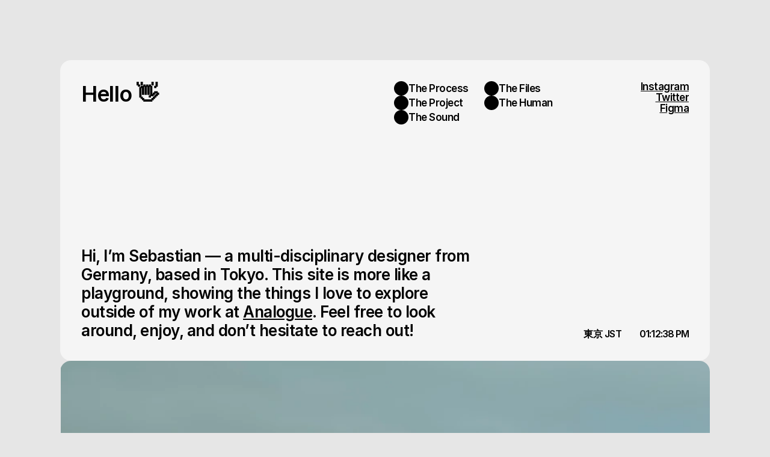

--- FILE ---
content_type: text/javascript
request_url: https://framerusercontent.com/sites/3eVkUfnmNqbBInljAOnaGC/wMx9qOD1B.Bwxzr47-.mjs
body_size: 688
content:
import{__esmMin as e}from"./rolldown-runtime.tPI2tD5R.mjs";import{init_siteMetadata as t,metadata as n}from"./shared-lib.DnMbTz1x.mjs";function r(e,t){return{breakpoints:[{hash:`vetkft`,mediaQuery:`(min-width: 1440px)`},{hash:`8if2hy`,mediaQuery:`(min-width: 1200px) and (max-width: 1439.98px)`},{hash:`pq13ts`,mediaQuery:`(min-width: 810px) and (max-width: 1199.98px)`},{hash:`176fu86`,mediaQuery:`(max-width: 809.98px)`}],description:n(e,t).description,elements:{},robots:`max-image-preview:large`,serializationId:`framer-XNerc`,title:n(e,t).title||`About`,viewport:`width=device-width`}}var i,a,o=e((()=>{t(),i=1,a={exports:{metadataVersion:{type:`variable`,annotations:{framerContractVersion:`1`}},default:{type:`function`,annotations:{framerContractVersion:`1`}},__FramerMetadata__:{type:`variable`}}}}));export{a as __FramerMetadata__,o as init_wMx9qOD1B,r as metadata,i as metadataVersion};
//# sourceMappingURL=wMx9qOD1B.Bwxzr47-.mjs.map

--- FILE ---
content_type: text/javascript
request_url: https://framerusercontent.com/sites/3eVkUfnmNqbBInljAOnaGC/framer.BjB4Jpub.mjs
body_size: 118473
content:
import{__esmMin as e}from"./rolldown-runtime.tPI2tD5R.mjs";import{B as t,Ga as n,I as r,J as i,L as a,X as o,Y as s,Z as c,ae as l,de as u,e as d,fe as f,ie as p,init_jsx_runtime as m,init_npm_react_18_2 as h,init_npm_react_dom_18_2 as g,init_ssg_sandbox_shims as _,j as v,l as y,navigator as b,p as x,pe as S,q as C,re as w,se as T,te as E,u as D,ue as O,window as k,x as A,ye as ee,z as j}from"./react.DszvybzG.mjs";import{AnimatePresence as te,LayoutGroup as ne,MotionConfig as re,MotionConfigContext as ie,MotionGlobalConfig as ae,MotionValue as oe,PresenceContext as se,SwitchLayoutGroupContext as ce,WillChangeMotionValue as le,__commonJS as ue,__decorateElement as M,__decoratorMetadata as de,__decoratorStart as fe,__privateAdd as N,__privateGet as P,__privateMethod as F,__privateSet as pe,__publicField as I,__runInitializers as L,__toESM as me,addScaleCorrector as he,animate as ge,animateValue as _e,cancelFrame as ve,frame as ye,inView as R,init_chunk_QQPGYYDD as be,init_chunk_YI6JBCRS as xe,interpolate as Se,isHTMLElement as Ce,isMotionComponent as we,isMotionValue as Te,isValidMotionProp as Ee,motion as De,motionValue as Oe,noop as ke,optimizedAppearDataAttribute as Ae,resize as je,resolveMotionValue as Me,scroll as Ne,spring as Pe,stagger as Fe,transform as Ie,unwrapMotionComponent as Le,useAnimation as Re,useAnimationFrame as ze,useComposedRefs as Be,useInView as Ve,useInstantLayoutTransition as He,useInstantTransition as Ue,useIsomorphicLayoutEffect as We,useMotionValue as Ge,usePageInView as Ke,usePresence as qe,useReducedMotion as Je,useReducedMotionConfig as Ye,useResetProjection as Xe,useScroll as Ze,useSpring as Qe,useTransform as $e,visualElementStore as et,wrap as tt}from"./motion.ChyB-6N5.mjs";function nt(e){return typeof e==`object`&&!!e&&!i(e)&&cm in e}function rt(e,t=`default`){let n,r,i=!1,a,o=()=>(n||=e().then(e=>{if(!(t in e))throw Error(`Module does not contain export '${t}'`);return r=e[t],r}).catch(e=>{a=e}),n),c=s(function(e,t){if(O(()=>{i=!0},[]),a)throw a;if(!r)throw o();return x(r,{ref:t,...e})});return c.preload=o,c.getStatus=()=>({hasLoaded:r!==void 0,hasRendered:i}),c}function it(e,t){return Object.prototype.hasOwnProperty.call(e,t)}function at(e){return e===null||!(um in e)?!1:typeof e.equals==`function`}function ot(e,t){return e===t?!0:e!==e&&t!==t}function st(e,t){let n=e.length;if(n!==t.length)return!1;for(let r=n;r--!==0;)if(!ot(e[r],t[r]))return!1;return!0}function ct(e,t){let n=e.length;if(n!==t.length)return!1;for(let r=n;r--!==0;)if(!mt(e[r],t[r],!0))return!1;return!0}function lt(e,t){if(e.size!==t.size)return!1;for(let[n,r]of e.entries())if(!ot(r,t.get(n)))return!1;return!0}function ut(e,t){if(e.size!==t.size)return!1;for(let[n,r]of e.entries())if(!mt(r,t.get(n),!0))return!1;return!0}function dt(e,t){if(e.size!==t.size)return!1;for(let n of e.keys())if(!t.has(n))return!1;return!0}function ft(e,t){let n=lm(e);if(n.length!==lm(t).length)return!1;for(let r of n){if(!it(t,r))return!1;if(r===`_owner`&&it(e,`$$typeof`)&&e.$$typeof)continue;if(!ot(e[r],t[r]))return!1}return!0}function pt(e,t){let n=lm(e);if(n.length!==lm(t).length)return!1;for(let r of n){if(!it(t,r))return!1;if(r===`_owner`&&it(e,`$$typeof`)&&e.$$typeof)continue;if(!mt(e[r],t[r],!0))return!1}return!0}function mt(e,t,n){if(e===t)return!0;if(!e||!t)return e!==e&&t!==t;let r=typeof e;if(r!==typeof t||r!==`object`)return!1;let i=Array.isArray(e),a=Array.isArray(t);if(i&&a)return n?ct(e,t):st(e,t);if(i!==a)return!1;let o=e instanceof Map,s=t instanceof Map;if(o&&s)return n?ut(e,t):lt(e,t);if(o!==s)return!1;let c=e instanceof Set,l=t instanceof Set;if(c&&l)return dt(e,t);if(c!==l)return!1;let u=e instanceof Date,d=t instanceof Date;if(u&&d)return e.getTime()===t.getTime();if(u!==d)return!1;let f=e instanceof RegExp,p=t instanceof RegExp;return f&&p?e.toString()===t.toString():f===p?at(e)&&at(t)?e.equals(t):n?pt(e,t):ft(e,t):!1}function ht(e,t,n=!0){try{return mt(e,t,n)}catch(e){if(e instanceof Error&&/stack|recursion/iu.exec(e.message))return console.warn(`Warning: isEqual does not handle circular references.`,e.name,e.message),!1;throw e}}function gt(e){return d.useCallback(t=>e[t],[e])}function _t({api:e,children:t}){return x(dm.Provider,{value:e,children:t})}function vt(){return d.useContext(dm)}function yt({routes:e,children:t}){let n=gt(e),r=T(()=>({getRoute:n}),[n]);return x(dm.Provider,{value:r,children:t})}function bt(){let e=vt(),t=w(fm),n=t?.routeId??e.currentRouteId,r=t?.routeId?t.pathVariables:e.currentPathVariables,i=n?e.getRoute?.call(e,n):void 0;return T(()=>{if(!(!n||!i))return{...i,id:n,pathVariables:r}},[n,r,i])}function xt(){let e=bt();if(e)return`${e.id}-${JSON.stringify(e.pathVariables)}`}function St(e){let t=bt(),n=d.useRef(t);ht(n.current,t)||!t||(n.current=t,e(t))}function Ct(e){let t=vt();if(e)return t.getRoute?.call(t,e)}function wt(e,t){if(t&&e)return e.elements&&t in e.elements?e.elements[t]:t}function Tt(e){let t=[`pointerdown`,`pointerup`,`keydown`,`keyup`],n=e=>{let n=e.type;t.includes(n)&&performance.mark(`framer-navigation-input`,{detail:{type:n}})};for(let r=0;r<t.length;r++)document.addEventListener(t[r],n,{signal:e});return()=>{for(let e=0;e<t.length;e++)document.removeEventListener(t[e],n)}}function Et(e,t){let n=bt(),r=Ct(t)??n;return d.useMemo(()=>r?wt(r,e):e,[e,r])}function Dt(e){return typeof e==`function`}function Ot(e){return typeof e==`boolean`}function z(e){return typeof e==`string`}function B(e){return Number.isFinite(e)}function kt(e){return Array.isArray(e)}function V(e){return typeof e==`object`&&!!e&&!kt(e)}function At(e){return e===void 0}function jt(e){return e===null}function Mt(e){return e==null}function Nt(e){return e instanceof Date&&!Number.isNaN(e.getTime())}function Pt(e){return V(e)&&Dt(e.return)}function Ft(e){return V(e)&&Dt(e.then)}function It(e){return`url('data:image/svg+xml,${e.replaceAll(`#`,`%23`).replaceAll(`'`,`%27`)}')`}function Lt(){for(let e of xm)e();xm.clear()}function Rt(e){return new Promise(t=>{if(xm.add(t),document.hidden){Lt();return}document.addEventListener(`visibilitychange`,Lt),document.addEventListener(`pagehide`,Lt),ye.read(()=>{Bt(e).then(()=>{xm.delete(t),!e?.signal?.aborted&&t()})})})}function zt(e){return new Promise(t=>{setTimeout(t,100),ye.read(()=>{Bt(e).then(t)},!1,!0)})}function Bt(e){let t=e?.priority;return ym||bm?t===`background`?new Promise(e=>{setTimeout(e,1)}):ym?q.scheduler.yield(e).catch(mm):q.scheduler.postTask(()=>{},e).catch(mm):t===`user-blocking`?Promise.resolve():new Promise(e=>{setTimeout(e,t===`background`?1:0)})}function Vt(e){let{continueAfter:t,ensureContinueBeforeUnload:n,...r}=e??{};return n?Rt(r):t===`paint`?zt(r):Bt(r)}function Ht(e,t=!0){let{getRoute:n}=vt();O(()=>{if(!(!n||!t||!Sm))for(let t of e)Ut(n(t))},[e,n,t])}async function Ut(e){if(!Sm||!e)return;let t=e.page;if(!(!t||!nt(t))){await Vt();try{await t.preload()}catch{}}}function Wt(e,t,n=`lazy`){var r;switch((r=q.__framer_events)==null||r.push([e,t,n]),e){case`published_site_click`:{let{trackingId:e,href:n}=t;e&&document.dispatchEvent(new CustomEvent(`framer:click`,{detail:{trackingId:e,href:n}}));break}case`published_site_form_submit`:{let{trackingId:e}=t;e&&document.dispatchEvent(new CustomEvent(`framer:formsubmit`,{detail:{trackingId:e}}));break}case`published_site_pageview`:{let{framerLocale:e}=t;document.dispatchEvent(new CustomEvent(`framer:pageview`,{detail:{framerLocale:e}}));break}}}function Gt(e,t){if(!e.startsWith(`/`)||!t.startsWith(`/`))throw Error(`from/to paths are expected to be absolute`);let[n]=Kt(e),[r,i]=Kt(t),a=qt(n,r);return a===``&&(a=`.`),!a.startsWith(`.`)&&!a.startsWith(`/`)&&(a=`./`+a),a+`/`+i}function Kt(e){let t=e.lastIndexOf(`/`);return[e.substring(0,t+1),e.substring(t+1)]}function qt(e,t){if(e===t||(e=`/`+Jt(e),t=`/`+Jt(t),e===t))return``;let n=e.length,r=n-1,i=t.length-1,a=r<i?r:i,o=-1,s=0;for(;s<a;s++){let n=Em(e,1+s);if(n!==Em(t,1+s))break;n===Tm&&(o=s)}if(s===a)if(i>a){if(Em(t,1+s)===Tm)return Om(t,1+s+1);if(s===0)return Om(t,1+s)}else r>a&&(Em(e,1+s)===Tm?o=s:s===0&&(o=0));let c=``;for(s=1+o+1;s<=n;++s)(s===n||Em(e,s)===Tm)&&(c+=c.length===0?`..`:`/..`);return`${c}${Om(t,1+o)}`}function Jt(e){let t=``,n=0,r=-1,i=0,a=0;for(let o=0;o<=e.length;++o){if(o<e.length)a=Em(e,o);else if(jm(a))break;else a=Tm;if(jm(a)){if(!(r===o-1||i===1))if(i===2){if(t.length<2||n!==2||Em(t,t.length-1)!==wm||Em(t,t.length-2)!==wm){if(t.length>2){let e=Dm(t,Am);e===-1?(t=``,n=0):(t=Om(t,0,e),n=t.length-1-Dm(t,Am)),r=o,i=0;continue}else if(t.length!==0){t=``,n=0,r=o,i=0;continue}}km&&(t+=t.length>0?`${Am}..`:`..`,n=2)}else t.length>0?t+=`${Am}${Om(e,r+1,o)}`:t=Om(e,r+1,o),n=o-r-1;r=o,i=0}else a===wm&&i!==-1?++i:i=-1}return t}function Yt(e,t){return e.replace(Nm,(e,n)=>{let r=t[n];return typeof r!=`string`||r.length===0?e:encodeURIComponent(r)})}function Xt(e){let t=k===void 0?``:k.location.search;return t?Zt(t,e):e}function Zt(e,t){let n=t.indexOf(`#`),r=n===-1?t:t.substring(0,n),i=n===-1?``:t.substring(n),a=r.indexOf(`?`),o=a===-1?r:r.substring(0,a),s=a===-1?``:r.substring(a),c=new URLSearchParams(s),l=new URLSearchParams(e);for(let[e,t]of l){if(c.has(e)||e===Pm)continue;c.append(e,t)}let u=c.toString();return u===``?r+i:o+`?`+u+i}async function Qt(e,t,n,r,i,a,o){let s=e,c=!1,l={...a},u=Array.from(s.matchAll(Nm)),d=await Promise.all(u.map(async e=>{let s=e?.[0],u=e?.[1];if(!s||!u)throw Error(`Failed to replace path variables: unexpected regex match group`);let d=a[u];if(!d||!z(d))throw Error(`No slug found for path variable ${u}`);let f=await(o?.[i])?.call(o);if(!f||!t)return d;let p=await f.getRecordIdBySlug(d,t);if(!p)return d;let m=await f.getSlugByRecordId(p,n);if(!m){c=!0;let e=await f.getSlugByRecordId(p,r);return e&&(l[u]=e),e??d}return l[u]=m,m})),f=0,p=``,m=!1;for(let e=0;e<u.length;e++){let t=u[e],n=d[e];!t||!n||(p+=s.substring(f,t.index),f=(t.index??0)+(t[0]?.length??0),p+=d[e],m=!0)}return m&&(p+=s.substring(f),s=p),{path:s,pathVariables:l,isMissingInLocale:c}}async function $t({currentLocale:e,nextLocale:t,defaultLocale:n,route:r,pathVariables:i,collectionUtils:a,preserveQueryParams:o}){let{path:s,pathLocalized:c}=r,l=c?.[t.id]??s,u={path:l,pathVariables:i,isMissingInLocale:!1};if(!l)return u;if(i&&r.collectionId)try{u=await Qt(l,e,t,n,r.collectionId,i,a)}catch{}return t.slug&&(u.path=`/`+t.slug+u.path),o&&u.path&&(u.path=Xt(u.path)),u}function en(e){if(!e)return``;let t;try{t=new URL(e)}catch{return``}return t.pathname===`/`||k.location.origin!==t.origin?``:t.pathname.endsWith(`/`)?t.pathname.slice(0,-1):t.pathname}function tn({children:e,value:t}){return x(Fm.Provider,{value:t,children:e})}function nn(){return d.useContext(Fm)}function rn(e,t,{global:n,routes:r}){return r[e]?.[t]||n}function an(e){let t=Im,n=e.next(0),r=[n.value];for(;!n.done&&t<Lm;)n=e.next(t),r.push(n.value),t+=Im;return r.length===1&&r.push(n.value),{easing:`linear(${r.join(`,`)})`,duration:t-Im}}function on(e){return[parseFloat(e),e.endsWith(`px`)?`px`:`%`]}function sn(e){let{innerWidth:t,innerHeight:n}=k,[r,i]=on(e.x),[a,o]=on(e.y);return{x:i===`px`?r:t*(r/100),y:o===`px`?a:n*(a/100)}}function cn(e,t,n,r){let i=`
      opacity: ${e.opacity};
      transform: translate(${e.x}, ${e.y}) scale(${e.scale}) rotateX(${e.rotateX}deg) rotateY(${e.rotateY}deg) rotateZ(${e.rotate}deg);
    `;return e.mask&&(i+=(r?.makeKeyframe)?.call(r,e.mask,t,n)||``),i}function ln(e){return e?zm[e]:void 0}function un(e,{transition:t,...n}){let r=`view-transition-`+e,i={duration:`0s`,easing:`linear`};if(t.type===`tween`)i.duration=t.duration+`s`,i.easing=`cubic-bezier(${t.ease.join(`,`)})`;else if(dn(t)){let{easing:e,duration:n}=an(Pe({keyframes:[0,1],...fn(t),restDelta:.001,restSpeed:1e-4}));i.duration=n+`ms`,i.easing=e}let a=ln(n?.mask?.type),o=cn(n,`start`,e,a),s=cn({...Bm,mask:n.mask},`end`,e,a);return e===`exit`&&([o,s]=[s,o]),`
        ${n.mask&&a?.makePropertyRules?a.makePropertyRules(n.mask):``}

        @keyframes ${r} {
            0% {
                ${o}
            }

            100% {
                ${s}
            }
        }

        ::view-transition-${e===`enter`?`new`:`old`}(root) {
            animation-name: ${r};
            animation-duration: ${i.duration};
            animation-delay: ${t.delay}s;
            animation-timing-function: ${i.easing};
            animation-fill-mode: both;
            ${n.mask&&a?.makeStyles?a.makeStyles(n.mask,e):``}
        }
    `}function dn(e){return e.type===`spring`}function fn(e){return e.durationBasedSpring?{duration:e.duration*1e3,bounce:e.bounce}:{stiffness:e.stiffness,damping:e.damping,mass:e.mass}}function pn({exit:e=Hm,enter:t}){let n=document.createElement(`style`);n.id=Vm;let r=`
        @media (prefers-reduced-motion) {
            ::view-transition-group(*),
            ::view-transition-old(*),
            ::view-transition-new(*) {
                animation: none !important;
            }
        }
    `;(e.mask||t.mask||e.opacity||t.opacity||e.transition.delay||t.transition.delay)&&(r+=`
            ::view-transition-old(*),
            ::view-transition-new(*) {
                mix-blend-mode: normal;
            }
        `),r+=`
        ::view-transition-old(*),
        ::view-transition-new(*) {
            backface-visibility: hidden;
        }
    `,r+=un(`exit`,e),r+=un(`enter`,t),n.textContent=r,document.head.appendChild(n)}function mn(){vm(()=>{ye.render(()=>{performance.mark(`framer-vt-remove`);let e=document.getElementById(Vm);e&&document.head.removeChild(e)})})}function hn(){return!!document.startViewTransition}function gn(e){return new Promise(t=>{ye.render(()=>{performance.mark(`framer-vt-style`),pn(e),t()})})}async function _n(e,t,n){if(!hn()){e();return}if(await gn(t),n?.aborted)return;performance.mark(`framer-vt`);let r=document.startViewTransition(async()=>{performance.mark(`framer-vt-freeze`),!n?.aborted&&(n?.addEventListener(`abort`,()=>r.skipTransition()),await e())});return r.updateCallbackDone.then(()=>{performance.mark(`framer-vt-unfreeze`)}).catch(Um),Promise.all([r.ready,r.finished]).then(()=>{performance.mark(`framer-vt-finished`),mn()}).catch(Um),r}function vn(){let e=nn(),t=S(void 0);return O(()=>{t.current&&=(t.current(),void 0)}),E((n,r,i,a)=>{let o=rn(n,r,e);if(o){let e=new Promise(e=>{t.current=e});return _n(async()=>{i(),await e},o,a)}i()},[e])}function yn(e,t){vm(()=>{let n=document.querySelector(`link[rel='canonical']`);if(!n)return;let r=new URL(e,t);r.search=``,n.setAttribute(`href`,r.toString())})}function bn(e,t,n,r=f){r(()=>{let t=async e=>(await Vt({...n,continueAfter:`paint`}),e()),r=t(e);return()=>{(async()=>{let e=await r;e&&t(e)})()}},t)}function xn(e){let t=S(void 0);return bn(()=>{t.current&&=(t.current(),void 0)},void 0,{priority:`user-blocking`}),E(n=>{let r=new Promise(e=>{t.current=e});if(!e)return{promise:r,measureDetail:n,ignore:null};let i=`${e}-start`,a=`${e}-end`,o=!1;return performance.mark(i),r.finally(()=>{o||(performance.mark(a),performance.measure(e,{start:i,end:a,detail:n}))}).catch(e=>{console.error(e)}),{promise:r,measureDetail:n,ignore:()=>{var e;o=!0,(e=t.current)==null||e.call(t),t.current=void 0}}},[e])}async function Sn(e,t,{currentRoutePath:n,currentRoutePathLocalized:r,currentPathVariables:i,hash:a,pathVariables:o,localeId:s,preserveQueryParams:c,siteCanonicalURL:l},u=!1){let{path:d}=t;if(!d)return;let f=kn(t,{currentRoutePath:n,currentRoutePathLocalized:r,currentPathVariables:i,hash:a,pathVariables:o,preserveQueryParams:c,siteCanonicalURL:l,localeId:s});try{return await Tn({routeId:e,hash:a,pathVariables:o,localeId:s},f,u)}catch{}}function Cn(e){return V(e)&&z(e.routeId)}function wn(e,t,n=!1){performance.mark(`framer-history-replace`),(n?k.history.__proto__.replaceState:k.history.replaceState).call(k.history,e,``,t)}async function Tn(e,t,n=!1){if(performance.mark(`framer-history-push`),yn(t,k.location.href),!n){k.history.pushState(e,``,t);return}let r=!1,i;Km&&(i=()=>{if(r=!0,qm)return;let e=`Popstate called after intercept(). Please report this to the Framer team.`;console.error(e),Wt(`published_site_load_recoverable_error`,{message:e})},k.addEventListener(`popstate`,i,{once:!0})),qm&&Km?k.history.__proto__.pushState.call(k.history,e,``,t):k.history.pushState(e,``,t),Km&&queueMicrotask(()=>{r||(Km=!1,k.removeEventListener(`popstate`,i))})}function En({disabled:e,routeId:t,initialPathVariables:n,initialLocaleId:r}){f(()=>{e||(performance.mark(`framer-history-set-initial-state`),wn({routeId:t,pathVariables:n,localeId:r},void 0,!0))},[])}function Dn(e,t){let n=vn(),r=xn(`framer-route-change`),i=S(void 0),a=E(async({state:a})=>{if(k.navigation?.transition&&k.navigation?.transition?.navigationType!==`traverse`||!V(a))return;let{routeId:o,hash:s,pathVariables:c,localeId:l}=a;if(!z(o))return;let u=r({popstate:!0}),d=Tt();u.promise.finally(d);let f=await n(e.current,o,()=>{t(o,z(l)?l:void 0,z(s)?s:void 0,k.location.pathname+k.location.search+k.location.hash,V(c)?c:void 0,!0,u,!1)}),p=k.navigation?.transition;await(f?.updateCallbackDone??Promise.resolve()).then(i.current?.resolve).catch(i.current?.reject),await u.promise;try{await p?.finished}catch(e){console.warn(`Popstate transition failed`,e)}Gm(),yn(k.location.href)},[e,r,t,n]),o=E(e=>{e.navigationType!==`traverse`||!e.canIntercept||e.intercept({async handler(){await new Promise((e,t)=>{i.current={resolve:e,reject:t}}),i.current=void 0},scroll:`after-transition`})},[]);O(()=>(k.addEventListener(`popstate`,a),Jm&&k.navigation.addEventListener(`navigate`,o),()=>{k.removeEventListener(`popstate`,a),Jm&&k.navigation.removeEventListener(`navigate`,o)}),[a,o])}function On(e,t,n){let r=wt(t,e);if(!r)return;let i=Object.assign({},t?.elements,n);return r.replace(Nm,(e,t)=>i[t]??e)}function kn(e,{currentRoutePath:t,currentRoutePathLocalized:n,currentPathVariables:r,hash:i,pathVariables:a,hashVariables:o,relative:s=!0,preserveQueryParams:c,onlyHash:l=!1,siteCanonicalURL:u,localeId:d}){let f=On(i,e,o);if(l)return f??``;let p=t??`/`;n&&d&&(p=n[d]??p),r&&(p=p.replace(Nm,(e,t)=>String(r[t]||e)));let m=(d?e?.pathLocalized?.[d]:void 0)??e?.path??`/`;a&&(m=m.replace(Nm,(e,t)=>String(a[t]||e)));let h=p===m&&f;if(s)if(Mm.has(p)&&k!==void 0){let e=en(u);m=Gt(k.location.pathname,e+m)}else m=Gt(p,m);return(c||h)&&(m=Xt(m)),f&&(m=`${m}#${f}`),m}async function An(e,t,n){if(!e.path||!t)return!1;let r=`${n.slug?`/${n.slug}`:``}${Yt(e.path,t)}`;return(await fetch(r,{method:`HEAD`,redirect:`manual`})).type===`opaqueredirect`?(k.location.href=k.location.origin+r,!0):!1}async function jn(e){let t=await $t(e);if(t){try{localStorage.setItem(`preferredLocale`,e.nextLocale.code)}catch{}try{if(!z(t.path))throw Error(`Expected result.path to be a string`);if(t.isMissingInLocale&&await An(e.route,t.pathVariables,e.nextLocale))return}catch{}return t}}function Mn(){let e=S(Promise.resolve()),t=S(),n=E(n=>{if(n.navigationType===`traverse`||!n.canIntercept)return;let r=t.current;r?.signal.addEventListener(`abort`,()=>{r.abort(`user aborted`)}),n.intercept({handler:()=>e.current})},[]);return E((r,i,a)=>{if(!Jm){i();return}e.current=r,t.current=a,k.navigation.addEventListener(`navigate`,n),i(!0),r.finally(()=>{k.navigation.removeEventListener(`navigate`,n)})},[n])}function Nn(e){return e.toLowerCase().replace(Ym,`-`).replace(Xm,``)}function Pn(){return d.useContext(eh)}function Fn(){return Pn().activeLocale?.code??`en-US`}function In(){if(!nh)return;ih=!0,performance.mark(`framer-react-event-handling-start`);let e={capture:!0},t=document.body;nh.forEach(n=>t.addEventListener(n,rh,e))}function Ln(){return O(()=>{if(!ih||!nh)return;let e={capture:!0},t=document.body;nh.forEach(n=>t.removeEventListener(n,rh,e)),nh=void 0,performance.mark(`framer-react-event-handling-end`)},[]),null}function Rn(e){let t=!1;return function(...n){if(!t)return t=!0,e.apply(this,n)}}function zn(e,t,n){try{performance.measure(e,t,n)}catch(t){console.warn(`Could not measure ${e}`,t)}}function Bn(){wh=new Ch,wh.render.markStart()}function Vn(){p(()=>{wh?.useInsertionEffects.markRouterStart()},[]),f(()=>{wh?.useLayoutEffects.markRouterStart()},[]),O(()=>{wh?.useEffects.markRouterStart()},[])}function Hn(){p(()=>{wh?.render.markEnd(),wh?.useInsertionEffects.markStart()},[]),f(()=>{if(wh?.useLayoutEffects.markStart(),document.visibilityState!==`visible`){Th=!0;return}ye.read(()=>{wh?.browserRendering.requestAnimationFrame.markStart(),wh?.unattributedHydrationOverhead.measure()})},[]),O(()=>{wh?.useEffects.markStart(),wh?.browserRendering.hasStarted||(wh?.mutationEffects.measure(),wh?.useEffects.markAreSynchronous())},[])}function Un(){p(()=>{wh?.useInsertionEffects.markEnd()},[]),f(()=>{wh?.useLayoutEffects.markEnd(),!(Th||document.visibilityState!==`visible`)&&ye.read(()=>{wh?.browserRendering.requestAnimationFrame.markEnd(),Vt().then(()=>{wh?.browserRendering.layoutStylePaint.markEnd()})})},[]),O(()=>{wh?.useEffects.markEnd()},[])}function Wn(){return Hn(),null}function Gn(){return Un(),null}function Kn(e,t){let n={style:t,"data-framer-root":``};return d.isValidElement(e)?d.cloneElement(e,n):x(e,{...n})}function qn(e){if(jh!==e){kh={};for(let[t,{path:n}]of Object.entries(e))n&&(kh[n]={path:n,depth:Yn(n),routeId:t});Ah=Object.values(kh),Ah.sort(({depth:e},{depth:t})=>t-e),jh=e}return[kh,Ah]}function Jn(e,t,n=!0,r=[]){let[i,a]=qn(e),o,s,c=t;if(r.length>0){let e=c.split(`/`).find(Boolean);if(e&&(o=r.find(({slug:t})=>t===e),o&&(s=o.id,c=c.substring(o.slug.length+1))),!s){let e=r.find(({slug:e})=>e===``);e&&(s=e.id)}}let l=i[c];if(l){let e=Xn(c,l.path);if(e.isMatch)return{routeId:l.routeId,localeId:s,pathVariables:e.pathVariables}}for(let{path:e,routeId:t}of a){let n=Xn(c,e);if(n.isMatch)return{routeId:t,localeId:s,pathVariables:n.pathVariables}}if(!n)throw Error(`No exact match found for path`);let u=i[`/`];if(u)return{routeId:u.routeId,localeId:s};let d=Object.keys(e)[0];if(!d)throw Error(`Router should not have undefined routes`);return{routeId:d,localeId:s}}function Yn(e){let t=e.replace(/^\/|\/$/gu,``);return t===``?0:t.split(`/`).length}function Xn(e,t){let n=[],r=Zn(t).replace(Nm,(e,t)=>(n.push(t),`([^/]+)`)),i=RegExp(r+`$`),a=e.match(i);if(!a)return{isMatch:!1};if(a.length===1)return{isMatch:!0};let o={},s=a.slice(1);for(let e=0;e<n.length;++e){let t=n[e];if(t===void 0)continue;let r=s[e],i=o[t];if(i){if(i!==r)return{isMatch:!1};continue}if(r===void 0)throw Error(`Path variable values cannot be undefined`);o[t]=r}return{isMatch:!0,pathVariables:o}}function Zn(e){return e.replace(/[|\\{}()[\]^$+*?.]/gu,`\\$&`).replace(/-/gu,`\\x2d`)}function Qn(){if(`PerformanceServerTiming`in k){let e=performance.getEntriesByType(`navigation`)[0]?.serverTiming;if(!e||e.length===0)return new URLSearchParams;let t=e.find(e=>e.name===`abtests`);return t?new URLSearchParams(t.description):new URLSearchParams}return new URLSearchParams}function $n(e,t,n){let r=e[n];if(!r)return;let i=r.abTestingParentId??n;if(!e[i])return;let{abTestingParentId:a,...o}=r,s=e[i].elements||r.elements?{...e[i].elements,...r.elements}:void 0;e[i]={...o,elements:s,abTestingVariantId:n,abTestId:t}}function er(e,t){for(let[n,r]of t)$n(e,n,r)}function tr(e){for(let t in e)e[t]?.abTestingParentId&&delete e[t]}function nr(e,t){if(!e[t]||!e[t].abTestingParentId)return;let n=e[t].abTestingParentId,{abTestingParentId:r,...i}=e[t],a=e[n]?.elements||i.elements?{...e[n]?.elements,...i.elements}:void 0;e[n]={...i,elements:a,abTestingVariantId:t}}function rr(e,t){if(k===void 0)return t;let n=t;if(t){nr(e,t);let r=e[t]?.abTestingParentId;r&&(n=r)}return er(e,Qn()),tr(e),n}function H(e,...t){if(e)return;let n=Error(`Assertion Error`+(t.length>0?`: `+t.join(` `):``));if(n.stack)try{let e=n.stack.split(`
`);e[1]?.includes(`assert`)?(e.splice(1,1),n.stack=e.join(`
`)):e[0]?.includes(`assert`)&&(e.splice(0,1),n.stack=e.join(`
`))}catch{}throw n}function U(e,t){throw t||Error(e?`Unexpected value: ${e}`:`Application entered invalid state`)}async function ir(e,t,n=`beforeend`){let r,i;switch(n){case`beforebegin`:H(t.parentNode,`Can't use 'beforebegin' with a referenceNode at the top level`),r=t.parentNode,i=t;break;case`afterend`:H(t.parentNode,`Can't use 'afterend' with a referenceNode at the top level`),r=t.parentNode,i=t.nextSibling;break;case`afterbegin`:r=t,i=t.firstChild;break;case`beforeend`:r=t,i=null;break;default:U(n)}let a=document.createRange();a.selectNodeContents(r);let o=a.createContextualFragment(e);await ar(o,r,i)}async function ar(e,t,n){for(let r=e.firstChild;r;r=r.nextSibling){if(r instanceof HTMLScriptElement){let e=or(r,t,n);e!==void 0&&await e;continue}let e=r.cloneNode(!1);t.insertBefore(e,n),r.firstChild&&await ar(r,e,null)}}function or(e,t,n){let r=e.cloneNode(!0);if(!e.hasAttribute(`src`)||e.hasAttribute(`async`)||e.hasAttribute(`defer`)||e.getAttribute(`type`)?.toLowerCase()===`module`)t.insertBefore(r,n);else return sr(r,t,n)}function sr(e,t,n){return new Promise(r=>{e.onload=e.onerror=r,t.insertBefore(e,n)})}function cr(e){let{isInitialNavigation:t}=vt();O(()=>{if(e.robots){let t=document.querySelector(`meta[name="robots"]`);t?t.setAttribute(`content`,e.robots):(t=document.createElement(`meta`),t.setAttribute(`name`,`robots`),t.setAttribute(`content`,e.robots),document.head.appendChild(t))}},[e.robots]),p(()=>{var t;document.title=e.title||``,e.viewport&&((t=document.querySelector(`meta[name="viewport"]`))==null||t.setAttribute(`content`,e.viewport))},[e.title,e.viewport]),O(()=>{if(!t)return;let n=document.getElementById(Mh);n&&n.dataset[Nh]!==void 0||lr(e.customHTMLHeadStart,e.customHTMLHeadEnd,e.customHTMLBodyStart,e.customHTMLBodyEnd)},[])}async function lr(e,t,n,r){let i,a,o,s;if(e||t){let{start:n,end:r}=ur(document.head.childNodes,e?Ph:void 0,t?Fh:void 0);i=n,a=r}if(n||r){let{start:e,end:t}=ur(document.body.childNodes,n?Ih:void 0,r?Lh:void 0);o=e,s=t}e&&i&&await ir(e,i,`beforebegin`),t&&a&&await ir(t,a,`beforebegin`),n&&o&&await ir(n,o,`beforebegin`),r&&s&&await ir(r,s,`beforebegin`)}function ur(e,t,n){if(!t&&!n)return{start:void 0,end:void 0};let r,i,a=0,o=e.length-1;for(;a<=o;){let s=e[a],c=e[o];if(!r&&s?.nodeType===Node.COMMENT_NODE&&t&&`<!--${s.nodeValue}-->`===t&&(r=s,!n)||!i&&c?.nodeType===Node.COMMENT_NODE&&n&&`<!--${c.nodeValue}-->`===n&&(i=c,!t)||r&&i)break;a++,o--}return{start:r,end:i}}function dr(e,...t){Rh.has(e)||(Rh.add(e),console.warn(e,...t))}function fr(e,t,n){let r=n?`, use ${n} instead`:``,i=`Deprecation warning: ${e} will be removed in version ${t}${r}.`;dr(i)}function pr(e){return typeof e==`object`&&!!e&&Vh in e&&e[Vh]instanceof Function&&Hh in e&&e[Hh]instanceof Function}function mr(e,t){return{interpolate(e,n){let r=e.get(),i=n.get(),a=Bh(r);return e=>{let n=t.interpolate(r,i)(e);return a.set(n),a}},difference(e,n){let r=e.get();return t.difference(r,n.get())}}}function hr(e,t){let n=10**Math.round(Math.abs(t));return Math.round(e*n)/n}function gr(e,t){return t===0?Math.round(e):(t-=t|0,t<0&&(t=1-t),Math.round(e-t)+t)}function _r(e){return Math.round(e*2)/2}function vr(e,t){return{x:e,y:t}}function yr(e){switch(e){case`linear`:return[0,0,1,1];case`ease`:return[.25,.1,.25,1];case`ease-in`:return[.42,0,1,1];case`ease-out`:return[0,0,.58,1];case`ease-in-out`:return[.42,0,.58,1]}}function br(e){return typeof e==`function`&&e.interpolationFor&&typeof e.interpolationFor==`function`}function xr(e,t,n,r=12){let i=n;for(let n=1,a=r,o=1<=a;o?n<a:n>a;o?n++:n--)i-=e(i)/t(i);return i}function Sr(e,t){return e*Math.sqrt(1-t**2)}function Cr(e){return e?typeof e.dampingRatio==`number`||typeof e.duration==`number`||typeof e.mass==`number`:!1}function wr(e,t,n,r=!1){let[i,a]=t,[o,s]=n,c=a-i;if(c===0)return(s+o)/2;let l=s-o;if(l===0)return o;let u=o+(e-i)/c*l;if(r===!0)if(o<s){if(u<o)return o;if(u>s)return s}else{if(u>o)return o;if(u<s)return s}return u}function Tr(e){return!Number.isNaN(e)&&Number.isFinite(e)}function Er(e){let t=Dr(e);return t===void 0?0:e.includes(`%`)?t/100:t}function Dr(e){let t=/\d?\.?\d+/u.exec(e);return t?Number(t[0]):void 0}function Or(e,t,n){return og.rgb_r=e/255,og.rgb_g=t/255,og.rgb_b=n/255,og.rgbToHsluv(),{h:og.hsluv_h,s:og.hsluv_s,l:og.hsluv_l}}function kr(e,t,n,r=1){return og.hsluv_h=e,og.hsluv_s=t,og.hsluv_l=n,og.hsluvToRgb(),{r:og.rgb_r*255,g:og.rgb_g*255,b:og.rgb_b*255,a:r}}function Ar(e,t,n,r){let i=Math.round(e),a=Math.round(t*100),o=Math.round(n*100);return r===void 0||r===1?`hsv(`+i+`, `+a+`%, `+o+`%)`:`hsva(`+i+`, `+a+`%, `+o+`%, `+r+`)`}function jr(e,t,n){return{r:Tr(e)?Rr(e,255)*255:0,g:Tr(t)?Rr(t,255)*255:0,b:Tr(n)?Rr(n,255)*255:0}}function Mr(e,t,n,r){let i=[Vr(Math.round(e).toString(16)),Vr(Math.round(t).toString(16)),Vr(Math.round(n).toString(16))];return r&&i[0].charAt(0)===i[0].charAt(1)&&i[1].charAt(0)===i[1].charAt(1)&&i[2].charAt(0)===i[2].charAt(1)?i[0].charAt(0)+i[1].charAt(0)+i[2].charAt(0):i.join(``)}function Nr(e,t,n){let r,i,a=Rr(e,255),o=Rr(t,255),s=Rr(n,255),c=Math.max(a,o,s),l=Math.min(a,o,s),u=i=r=(c+l)/2;if(c===l)u=i=0;else{let e=c-l;switch(i=r>.5?e/(2-c-l):e/(c+l),c){case a:u=(o-s)/e+(o<s?6:0);break;case o:u=(s-a)/e+2;break;case s:u=(a-o)/e+4;break}u/=6}return{h:u*360,s:i,l:r}}function Pr(e,t,n){return n<0&&(n+=1),n>1&&--n,n<1/6?e+(t-e)*6*n:n<1/2?t:n<2/3?e+(t-e)*(2/3-n)*6:e}function Fr(e,t,n){let r,i,a;if(e=Rr(e,360),t=Rr(t*100,100),n=Rr(n*100,100),t===0)r=i=a=n;else{let o=n<.5?n*(1+t):n+t-n*t,s=2*n-o;r=Pr(s,o,e+1/3),i=Pr(s,o,e),a=Pr(s,o,e-1/3)}return{r:r*255,g:i*255,b:a*255}}function Ir(e,t,n){e=Rr(e,255),t=Rr(t,255),n=Rr(n,255);let r=Math.max(e,t,n),i=Math.min(e,t,n),a=r-i,o=0,s=r===0?0:a/r,c=r;if(r===i)o=0;else{switch(r){case e:o=(t-n)/a+(t<n?6:0);break;case t:o=(n-e)/a+2;break;case n:o=(e-t)/a+4;break}o/=6}return{h:o,s,v:c}}function Lr(e,t,n){e=Rr(e,360)*6,t=Rr(t*100,100),n=Rr(n*100,100);let r=Math.floor(e),i=e-r,a=n*(1-t),o=n*(1-i*t),s=n*(1-(1-i)*t),c=r%6,l=[n,o,a,a,s,n][c],u=[s,n,n,o,a,a][c],d=[a,a,s,n,n,o][c];return{r:l*255,g:u*255,b:d*255}}function Rr(e,t){let n,r;if(n=typeof t==`string`?parseFloat(t):t,typeof e==`string`){zr(e)&&(e=`100%`);let t=Br(e);r=Math.min(n,Math.max(0,parseFloat(e))),t&&(r=Math.floor(r*n)/100)}else r=e;return Math.abs(r-n)<1e-6?1:r%n/n}function zr(e){return typeof e==`string`&&e.includes(`.`)&&parseFloat(e)===1}function Br(e){return typeof e==`string`&&e.includes(`%`)}function Vr(e){return e.length===1?`0`+e:``+e}function Hr(e){if(e.includes(`gradient(`)||e.includes(`var(`))return!1;let t=e.replace(/^[\s,#]+/u,``).trimEnd().toLowerCase(),n=ag[t];if(n&&(t=n),t===`transparent`)return{r:0,g:0,b:0,a:0,format:`name`};let r;return(r=sg.rgb.exec(t))?{r:parseInt(r[1]??``),g:parseInt(r[2]??``),b:parseInt(r[3]??``),a:1,format:`rgb`}:(r=sg.rgba.exec(t))?{r:parseInt(r[1]??``),g:parseInt(r[2]??``),b:parseInt(r[3]??``),a:parseFloat(r[4]??``),format:`rgb`}:(r=sg.hsl.exec(t))?{h:parseInt(r[1]??``),s:Er(r[2]??``),l:Er(r[3]??``),a:1,format:`hsl`}:(r=sg.hsla.exec(t))?{h:parseInt(r[1]??``),s:Er(r[2]??``),l:Er(r[3]??``),a:parseFloat(r[4]??``),format:`hsl`}:(r=sg.hsv.exec(t))?{h:parseInt(r[1]??``),s:Er(r[2]??``),v:Er(r[3]??``),a:1,format:`hsv`}:(r=sg.hsva.exec(t))?{h:parseInt(r[1]??``),s:Er(r[2]??``),v:Er(r[3]??``),a:parseFloat(r[4]??``),format:`hsv`}:(r=sg.hex8.exec(t))?{r:Ur(r[1]??``),g:Ur(r[2]??``),b:Ur(r[3]??``),a:Wr(r[4]??``),format:n?`name`:`hex`}:(r=sg.hex6.exec(t))?{r:Ur(r[1]??``),g:Ur(r[2]??``),b:Ur(r[3]??``),a:1,format:n?`name`:`hex`}:(r=sg.hex4.exec(t))?{r:Ur(`${r[1]}${r[1]}`),g:Ur(`${r[2]}${r[2]}`),b:Ur(`${r[3]}${r[3]}`),a:Wr(r[4]+``+r[4]),format:n?`name`:`hex`}:(r=sg.hex3.exec(t))?{r:Ur(`${r[1]}${r[1]}`),g:Ur(`${r[2]}${r[2]}`),b:Ur(`${r[3]}${r[3]}`),a:1,format:n?`name`:`hex`}:!1}function Ur(e){return parseInt(e,16)}function Wr(e){return Ur(e)/255}function Gr(e){let t=cg.exec(e);if(!t)return null;let{r:n=`0`,g:r=`0`,b:i=`0`,a}=t.groups??{};return{r:parseFloat(n),g:parseFloat(r),b:parseFloat(i),a:a?parseFloat(a):1}}function Kr(e=0){let t=Math.abs(e);return t<=.04045?e/12.92:(Math.sign(e)||1)*((t+.055)/1.055)**2.4}function qr({r:e,g:t,b:n,a:r}){return{r:Kr(e),g:Kr(t),b:Kr(n),a:r}}function Jr(e=0){let t=Math.abs(e);return t>.0031308?(Math.sign(e)||1)*(1.055*t**(1/2.4)-.055):e*12.92}function Yr({r:e,g:t,b:n,a:r}){return{r:Jr(e),g:Jr(t),b:Jr(n),a:r}}function Xr({r:e,g:t,b:n,a:r}){let i=Math.max(e,t,n),a=Math.min(e,t,n),o={h:0,s:i===0?0:1-a/i,v:i,a:r};return i-a!==0&&(o.h=(i===e?(t-n)/(i-a)+(t<n?6:0):i===t?(n-e)/(i-a)+2:(e-t)/(i-a)+4)*60),o}function Zr(e){return(e%=360)<0?e+360:e}function Qr({h:e=0,s:t=0,v:n=0,a:r=1}){let i=Zr(e),a=Math.abs(i/60%2-1);switch(Math.floor(i/60)){case 0:return{r:n,g:n*(1-t*a),b:n*(1-t),a:r};case 1:return{r:n*(1-t*a),g:n,b:n*(1-t),a:r};case 2:return{r:n*(1-t),g:n,b:n*(1-t*a),a:r};case 3:return{r:n*(1-t),g:n*(1-t*a),b:n,a:r};case 4:return{r:n*(1-t*a),g:n*(1-t),b:n,a:r};case 5:return{r:n,g:n*(1-t),b:n*(1-t*a),a:r};default:return{r:n*(1-t),g:n*(1-t),b:n*(1-t),a:r}}}function $r(e){return fg(dg(e))}function ei(e){return ug(lg(e))}function ti(e,t,n,r=1){let i;return typeof e==`number`&&!Number.isNaN(e)&&typeof t==`number`&&!Number.isNaN(t)&&typeof n==`number`&&!Number.isNaN(n)?i=ii({r:e,g:t,b:n,a:r}):typeof e==`string`?i=ni(e):typeof e==`object`&&(i=e.hasOwnProperty(`r`)&&e.hasOwnProperty(`g`)&&e.hasOwnProperty(`b`)?ii(e):ai(e)),i}function ni(e){let t=Hr(e);if(t)return t.format===`hsl`?ai(t):t.format===`hsv`?ri(t):ii(t)}function ri(e){let t=Lr(e.h,e.s,e.v);return{...Nr(t.r,t.g,t.b),...t,format:`rgb`,a:e.a===void 0?1:oi(e.a)}}function ii(e){let t=jr(e.r,e.g,e.b);return{...Nr(t.r,t.g,t.b),...t,format:`rgb`,a:e.a===void 0?1:oi(e.a)}}function ai(e){let t,n,r,i={r:0,g:0,b:0},a={h:0,s:0,l:0};return t=Tr(e.h)?e.h:0,t=(t+360)%360,n=Tr(e.s)?e.s:1,typeof e.s==`string`&&(n=Dr(e.s)),r=Tr(e.l)?e.l:.5,typeof e.l==`string`&&(r=Dr(e.l)),i=Fr(t,n,r),a={h:t,s:n,l:r},{...i,...a,a:e.a===void 0?1:e.a,format:`hsl`}}function oi(e){return e=parseFloat(e),e<0&&(e=0),(Number.isNaN(e)||e>1)&&(e=1),e}function si(e,t,n,r){fr(`animate()`,`2.0.0`,`the new animation API (https://www.framer.com/api/animation/)`);let i=e,a;a=pr(e)||bg(e)?e.get():Bh.objectToValues(e);let o=new Fg(i,a,t,n,r);return o.play(),o}function ci({children:e}){if(w(Rg).top)return x(y,{children:e});let t=S({byId:{},byName:{},byLastId:{},byPossibleId:{},byLastName:{},byLayoutId:{},count:{byId:{},byName:{}}}),n=S({byId:{},byName:{},byLastId:{},byPossibleId:{},byLastName:{},byLayoutId:{}}),r=S(new Set).current,i=E(({id:e,name:i,duplicatedFrom:a})=>{if(!e)return null;let o=i?`byName`:`byId`,s=t.current[o][e];if(s)return s;let c=i||e;if(!a&&!r.has(c)&&(!t.current.byLayoutId[c]||t.current.byLayoutId[c]===c))return t.current.count[o][c]===void 0&&(t.current.count[o][c]=0,t.current.byLayoutId[c]=c,n.current[o][e]=c),r.add(c),c;let l;if(a?.length)for(let s=a.length-1;s>=0;s--){let c=a[s];H(!!c,`duplicatedId must be defined`);let u=t.current[o][c],d=t.current.byLastId[c];if(d&&!l){let e=t.current.byLayoutId[d],n=!e||e===i;d&&!r.has(d)&&(!i||n)&&(l=[d,c])}let f=u?t.current.byLayoutId[u]:void 0,p=!f||f===i;if(u&&!r.has(u)&&(!i||p))return n.current[o][e]=u,n.current.byLastId[c]=u,r.add(u),u}let u=t.current.byLastId[e];if(u&&!r.has(u))return r.add(u),n.current.byId[e]=u,u;if(l){let[t,i]=l;return n.current[o][e]=t,n.current.byLastId[i]=t,r.add(t),t}let d=t.current.byPossibleId[e];if(d&&!r.has(d))return r.add(d),n.current.byId[e]=d,d;let f=a?.[0],p=i||f||e,m=(t.current.count[o][p]??-1)+1,{layoutId:h,value:g}=li(p,m,r);if(t.current.count[o][p]=g,n.current[o][e]=h,a?.length&&!i){let e=a[a.length-1];if(e&&(n.current.byLastId[e]=h),a.length>1)for(let e=0;e<a.length-1;e++){let t=a[e];t!==void 0&&(n.current.byPossibleId[t]||(n.current.byPossibleId[t]=h))}}return n.current.byLayoutId[h]=c,r.add(h),h},[]),a=E(()=>{t.current={byId:{...t.current.byId,...n.current.byId},byLastId:{...t.current.byLastId,...n.current.byLastId},byPossibleId:{...t.current.byPossibleId,...n.current.byPossibleId},byName:{...t.current.byName,...n.current.byName},byLastName:{...t.current.byLastName,...n.current.byLastName},byLayoutId:{...t.current.byLayoutId,...n.current.byLayoutId},count:{...t.current.count,byName:{}}},n.current={byId:{},byName:{},byLastId:{},byPossibleId:{},byLastName:{},byLayoutId:{}},r.clear()},[]),o=S({getLayoutId:i,persistLayoutIdCache:a,top:!0,enabled:!0}).current;return x(Rg.Provider,{value:o,children:e})}function li(e,t,n){let r=t,i=r?`${e}-${r}`:e;for(;n.has(i);)r++,i=`${e}-${r}`;return{layoutId:i,value:r}}function ui({enabled:e=!0,...t}){let n=w(Rg),r=T(()=>({...n,enabled:e}),[e]);return x(Rg.Provider,{...t,value:r})}function di(e){let t=S(null);return t.current===null&&(t.current=e()),t.current}function fi(e){let{error:t,file:n}=e,r=n?`Error in ${pi(n)}`:`Error`,i=t instanceof Error?t.message:``+t;return D(`div`,{style:Bg,children:[x(`div`,{className:`text`,style:Hg,children:r}),i&&x(`div`,{className:`text`,style:Ug,children:i})]})}function pi(e){return e.startsWith(`./`)?e.replace(`./`,``):e}function W(e){return Number.isFinite(e)}function mi(e){return!e||!Object.keys(e).length&&e.constructor===Object}function hi(e){return typeof e!=`string`&&typeof e!=`number`}function gi(e){return e!=null&&typeof e!=`boolean`&&!mi(e)}function _i(e){return e*(Math.PI/180)}function vi(e){return At(e)?!1:e===2||e===5}function yi(e){if(typeof e==`string`){let t=e.trim();if(t===`auto`)return 2;if(t.endsWith(`fr`))return 3;if(t.endsWith(`%`))return 1;if(t.endsWith(`vw`)||t.endsWith(`vh`))return 4}return 0}function bi(e,t,n,r){if(typeof t==`string`){if(t.endsWith(`%`)&&n)switch(e){case`maxWidth`:case`minWidth`:return parseFloat(t)/100*n.width;case`maxHeight`:case`minHeight`:return parseFloat(t)/100*n.height;default:break}if(t.endsWith(`vh`)){if(!r)return xi(e);switch(e){case`maxWidth`:case`minWidth`:return parseFloat(t)/100*r.width;case`maxHeight`:case`minHeight`:return parseFloat(t)/100*r.height;default:break}}return parseFloat(t)}return t}function xi(e){switch(e){case`minWidth`:case`minHeight`:return-1/0;case`maxWidth`:case`maxHeight`:return 1/0;default:U(e,`unknown constraint key`)}}function Si(e,t,n,r){return t.minHeight&&(e=Math.max(bi(`minHeight`,t.minHeight,n,r),e)),t.maxHeight&&(e=Math.min(bi(`maxHeight`,t.maxHeight,n,r),e)),e}function Ci(e,t,n,r){return t.minWidth&&(e=Math.max(bi(`minWidth`,t.minWidth,n,r),e)),t.maxWidth&&(e=Math.min(bi(`maxWidth`,t.maxWidth,n,r),e)),e}function wi(e,t,n,r,i){let a=Ci(W(e)?e:qg,n,r,i),o=Si(W(t)?t:Jg,n,r,i);return W(n.aspectRatio)&&n.aspectRatio>0&&(W(n.left)&&W(n.right)?o=a/n.aspectRatio:W(n.top)&&W(n.bottom)||n.widthType===0?a=o*n.aspectRatio:o=a/n.aspectRatio),{width:a,height:o}}function Ti(e,t){return!W(e)||!W(t)?null:e+t}function Ei(e){return typeof e.right==`string`||typeof e.bottom==`string`||typeof e.left==`string`&&(!e.center||e.center===`y`)||typeof e.top==`string`&&(!e.center||e.center===`x`)}function Di(e){return!e._constraints||Ei(e)?!1:e._constraints.enabled}function Oi(e){let{size:t}=e,{width:n,height:r}=e;return W(t)&&(n===void 0&&(n=t),r===void 0&&(r=t)),W(n)&&W(r)?{width:n,height:r}:null}function ki(e){let t=Oi(e);if(t===null)return null;let{left:n,top:r}=e;return W(n)&&W(r)?{x:n,y:r,...t}:null}function Ai(e,t,n=!0){if(e.positionFixed||e.positionAbsolute)return null;let r=t===1||t===2;if(!Di(e)||r)return ki(e);let i=ji(e),a=Mi(t),o=a?{sizing:a,positioning:a,viewport:null}:null;return Kg.toRect(i,o,null,n,null)}function ji(e){let{left:t,right:n,top:r,bottom:i,center:a,_constraints:o,size:s}=e,{width:c,height:l}=e;c===void 0&&(c=s),l===void 0&&(l=s);let{aspectRatio:u,autoSize:d}=o,f=Gg.quickfix({left:W(t),right:W(n),top:W(r),bottom:W(i),widthType:yi(c),heightType:yi(l),aspectRatio:u||null,fixedSize:d===!0}),p=null,m=null,h=0,g=0;if(f.widthType!==0&&typeof c==`string`){let e=parseFloat(c);c.endsWith(`fr`)?(h=3,p=e):c===`auto`?h=2:(h=1,p=e/100)}else c!==void 0&&typeof c!=`string`&&(p=c);if(f.heightType!==0&&typeof l==`string`){let e=parseFloat(l);l.endsWith(`fr`)?(g=3,m=e):l===`auto`?g=2:(g=1,m=parseFloat(l)/100)}else l!==void 0&&typeof l!=`string`&&(m=l);let _=.5,v=.5;return(a===!0||a===`x`)&&(f.left=!1,typeof t==`string`&&(_=parseFloat(t)/100)),(a===!0||a===`y`)&&(f.top=!1,typeof r==`string`&&(v=parseFloat(r)/100)),{left:f.left?t:null,right:f.right?n:null,top:f.top?r:null,bottom:f.bottom?i:null,widthType:h,heightType:g,width:p,height:m,aspectRatio:f.aspectRatio||null,centerAnchorX:_,centerAnchorY:v,minHeight:e.minHeight,maxHeight:e.maxHeight,minWidth:e.minWidth,maxWidth:e.maxWidth}}function Mi(e){return e===0||e===1||e===2?null:e}function Ni(){return d.useContext(Yg).parentSize}function Pi(e){return typeof e==`object`}function Fi(e){return Pi(e)?e.width:e}function Ii(e){return Pi(e)?e.height:e}function Li(e,t){return x(Xg,{parentSize:t,children:e})}function Ri(e){let t=Ni();return Ai(e,t,!0)}function zi({width:e,height:t}){return e===`auto`||e===`min-content`||t===`auto`||t===`min-content`}function Bi(){if(Qg!==void 0)return Qg;let e=document.createElement(`div`);Object.assign(e.style,{position:`absolute`,display:`flex`,flexDirection:`column`,rowGap:`1px`}),e.appendChild(document.createElement(`div`)),e.appendChild(document.createElement(`div`)),document.body.appendChild(e);let t=e.scrollHeight===1;return e.parentNode&&e.parentNode.removeChild(e),Qg=t,t}function Vi(){e_||(e_=!0,!Bi()&&document.body.classList.add($g))}function Hi(e){return typeof e==`number`?e:e.startsWith(`--`)?Ui.variable(e):e===``?`""`:e}function Ui(e,t){let n=` `;for(let e in t){let r=t[e];n+=`${e.replace(/([A-Z])/gu,`-$1`).toLowerCase()}: ${Hi(r)}; `}return e+` {`+n+`}`}function Wi(e,t){return Ui.variable(...e.flatMap(e=>[`${e}-rgb`,e]),t)}function Gi(e,t,n=__){if(!(!e||n.has(e)||typeof document>`u`)){if(n.add(e),!t){if(!v_){let e=document.createElement(`style`);if(e.setAttribute(`type`,`text/css`),e.setAttribute(`data-framer-css`,`true`),!document.head){console.warn(`not injecting CSS: the document is missing a <head> element`);return}if(document.head.appendChild(e),e.sheet)v_=e.sheet;else{console.warn(`not injecting CSS: injected <style> element does not have a sheet`,e);return}}t=v_}try{t.insertRule(e,t.cssRules.length)}catch{}}}function Ki(){if(X_)return;X_=!0;let e=Y.current()===Y.preview?Y_:J_;for(let t of e)Gi(t,void 0,void 0)}function qi(e){return V(e)||Dt(e)}function Ji(e){return!!e&&Z_ in e&&e[Z_]===!0}function Yi(e){try{switch(e.type){case`string`:case`collectionreference`:case`multicollectionreference`:case`color`:case`date`:case`link`:case`boxshadow`:case`padding`:case`borderradius`:case`gap`:return z(e.defaultValue)?e.defaultValue:void 0;case`boolean`:return Ot(e.defaultValue)?e.defaultValue:void 0;case`enum`:return At(e.defaultValue)?void 0:e.options.includes(e.defaultValue)?e.defaultValue:void 0;case`fusednumber`:case`number`:return B(e.defaultValue)?e.defaultValue:void 0;case`transition`:return V(e.defaultValue)?e.defaultValue:void 0;case`border`:return V(e.defaultValue)?e.defaultValue:void 0;case`font`:return V(e.defaultValue)?e.defaultValue:void 0;case`linkrelvalues`:return kt(e.defaultValue)?e.defaultValue:void 0;case`object`:{let t=V(e.defaultValue)?e.defaultValue:{};return V(e.controls)&&Xi(t,e.controls),t}case`array`:return kt(e.defaultValue)?e.defaultValue:void 0;case`file`:case`image`:case`richtext`:case`pagescope`:case`eventhandler`:case`segmentedenum`:case`responsiveimage`:case`componentinstance`:case`slot`:case`scrollsectionref`:case`customcursor`:case`cursor`:case`trackingid`:case`vectorsetitem`:return;default:return}}catch{return}}function Xi(e,t){for(let n in t){let r=t[n];if(!r)continue;let i=e[n];if(!At(i)||Ji(r))continue;let a=Yi(r);if(At(a))continue;e[n]=a}}function Zi(e){if(V(e.defaultProps))return e.defaultProps;let t={};return e.defaultProps=t,t}function Qi(e,t){if(!qi(e))return;let n=Zi(e);Xi(n,t)}function $i(e,t){Object.assign(e,{propertyControls:t}),Qi(e,t)}function ea(e){return e.propertyControls}function ta(){let e=Y.current();return e===Y.canvas||e===Y.export}function na(){let[e]=ee(()=>ta());return e}function ra(e){let t=Object.create(Object.prototype);return n=>(t[n]===void 0&&(t[n]=e(n)),t[n])}function ia(){return{backgroundRepeat:`repeat`,backgroundPosition:`left top`,backgroundSize:`64px auto`,backgroundImage:It(av.imagePlaceholderSvg)}}function aa(e){switch(e){case`fit`:return`contain`;case`stretch`:return`fill`;default:return`cover`}}function oa(e,t){let n=e??`center`,r=t??`center`;return n===`center`&&r===`center`?`center`:n+` `+r}function sa(e){return{display:`block`,width:`100%`,height:`100%`,borderRadius:`inherit`,objectPosition:oa(e.positionX,e.positionY),objectFit:aa(e.fit)}}function ca(e){let t=d.useRef(e?`auto`:`async`),n=E(e=>{t.current=`auto`,e.decoding=`auto`},[]),r=E(e=>{n(e.currentTarget)},[n]),i=E(e=>{e?.complete&&n(e)},[n]);return{decoding:t.current,onImageLoad:r,onImageMount:i}}function la({image:e,containerSize:t,nodeId:n,alt:r,draggable:i,avoidAsyncDecoding:a}){let o=av.useImageSource(e,t,n),s=sa(e),{decoding:c,onImageLoad:l,onImageMount:u}=ca(a);return x(`img`,{ref:u,decoding:c,fetchpriority:e.fetchPriority,loading:e.loading,width:e.pixelWidth,height:e.pixelHeight,sizes:e.sizes,srcSet:e.srcSet,src:o,onLoad:l,alt:r??e.alt??``,style:s,draggable:i})}function ua({image:e,containerSize:t,nodeId:n}){let r=d.useRef(null),i=av.useImageElement(e,t,n),a=sa(e);return d.useLayoutEffect(()=>{let e=r.current;if(e!==null)return e.appendChild(i),()=>{e.removeChild(i)}},[i]),Object.assign(i.style,a),x(`div`,{ref:r,style:{display:`contents`,borderRadius:`inherit`}})}function da({nodeId:e,image:t,containerSize:n}){let r=d.useRef(null),i=av.useImageSource(t,n,e);return d.useLayoutEffect(()=>{let n=r.current;if(n===null)return;let a=sa(t);av.renderOptimizedCanvasImage(n,i,a,e)},[e,t,i]),x(`div`,{ref:r,style:{display:`contents`,borderRadius:`inherit`}})}function fa({layoutId:e,image:t,...n}){let{motionDivToDivBackgroundImage:r}=cv();e&&(e+=`-background`);let i=null,a=!!e,o=null;if(z(t.src))if(t.fit===`tile`&&t.pixelWidth&&t.pixelHeight){let e=B(t.backgroundSize)?t.backgroundSize:1,n={width:Math.round(e*t.pixelWidth),height:Math.round(e*t.pixelHeight)},r=_r(e*(t.pixelWidth/2)),s=av.useImageSource(t,n);i={...lv,backgroundImage:`url(${s})`,backgroundRepeat:`repeat`,backgroundPosition:oa(t.positionX,t.positionY),opacity:void 0,border:0,backgroundSize:`${r}px auto`},o=null,a=!0}else o=Y.current()===Y.canvas?av.canRenderOptimizedCanvasImage(av.useImageSource(t))?x(da,{image:t,...n}):x(ua,{image:t,...n}):x(la,{image:t,avoidAsyncDecoding:Y.current()===Y.export,...n});let s=o?lv:i??{...lv,...ia()};return a||!r?x(De.div,{layoutId:e,style:s,"data-framer-background-image-wrapper":!0,children:o}):x(`div`,{style:s,"data-framer-background-image-wrapper":!0,children:o})}function pa(e,t,n=!0){let{borderWidth:r,borderStyle:i,borderColor:a}=e;if(!r)return;let o,s,c,l;if(typeof r==`number`?o=s=c=l=r:(o=r.top||0,s=r.bottom||0,c=r.left||0,l=r.right||0),!(o===0&&s===0&&c===0&&l===0)){if(n&&o===s&&o===c&&o===l){t.border=`${o}px ${i} ${a}`;return}t.borderStyle=e.borderStyle,t.borderColor=e.borderColor,t.borderTopWidth=`${o}px`,t.borderBottomWidth=`${s}px`,t.borderLeftWidth=`${c}px`,t.borderRightWidth=`${l}px`}}function ma(e){let t=e.layoutId?`${e.layoutId}-border`:void 0;if(!e.borderWidth)return null;let n={position:`absolute`,left:0,right:0,top:0,bottom:0,borderRadius:`inherit`,pointerEvents:`none`};return e.border?(n.border=e.border,x(De.div,{style:n})):(pa(e,n,!1),x(De.div,{"data-frame-border":!0,style:n,layoutId:t}))}function ha(e,t){let{_forwardedOverrideId:n,_forwardedOverrides:r,id:i}=t,a=n??i,o=r&&a?r[a]:void 0;return o&&typeof o==`string`&&(e={...e,src:o}),e}function ga(e){let{background:t,image:n}=e;if(n!==void 0&&t&&!dv.isImageObject(t))return;let r=null;if(r=z(n)?{alt:``,src:n}:Bh.get(t,null),dv.isImageObject(r))return ha(r,e)}function _a(e){if(e){if(e.pixelHeight&&e.pixelWidth)return{width:e.pixelWidth,height:e.pixelHeight};if(e.src===void 0)return{width:1,height:1}}}function va(e){return e&&e!==`search`&&e!==`slot`&&e!==`template`?De[e]:De.div}function ya(e,t){e[`data-framer-layout-hint-center-x`]=t===!0||t===`x`?!0:void 0,e[`data-framer-layout-hint-center-y`]=t===!0||t===`y`?!0:void 0}function ba(e){let t={};return!e||!Tv||Y.current()!==Y.canvas||ya(t,e),t}function xa(e){return e.replace(/^id_/u,``).replace(/\\/gu,``)}function Sa(e,t){if(!t&&(t=e.children,!t))return{props:e,children:t};let n=e._forwardedOverrides;return n&&(t=d.Children.map(t,e=>d.isValidElement(e)?d.cloneElement(e,{_forwardedOverrides:n}):e)),{props:e,children:t}}function Ca(e){return(t,n)=>e===!0?`translate(-50%, -50%) ${n}`:e===`x`?`translateX(-50%) ${n}`:e===`y`?`translateY(-50%) ${n}`:n||`none`}function wa(e,{specificLayoutId:t,postfix:n}={}){let{name:r,layoutIdKey:i,duplicatedFrom:a,__fromCodeComponentNode:o=!1,drag:s}=e,{getLayoutId:c,enabled:l}=w(Rg);return T(()=>{if(!l)return e.layoutId;let u=t||e.layoutId;if(!u&&(s||!i||o))return;let d=u||c({id:i,name:r,duplicatedFrom:a});if(d)return n?`${d}-${n}`:d},[l])}function Ta(){let[e,t]=d.useState(0);return d.useCallback(()=>t(e=>e+1),[])}function Ea(e){let t=Ta();O(()=>{let n=e?.current;if(n)return kv?.observeElementWithCallback(e.current,t),()=>{kv?.unobserve(n)}},[e,t])}function Da(e){return[...e.firstElementChild&&e.firstElementChild.hasAttribute(Av)?e.firstElementChild.children:e.children].filter(Oa).map(ka)}function Oa(e){return e instanceof HTMLBaseElement||e instanceof HTMLHeadElement||e instanceof HTMLLinkElement||e instanceof HTMLMetaElement||e instanceof HTMLScriptElement||e instanceof HTMLStyleElement||e instanceof HTMLTitleElement?!1:e instanceof HTMLElement||e instanceof SVGElement}function ka(e){if(!(e instanceof HTMLElement)||e.children.length===0||e.style.display!==`contents`)return e;let t=[...e.children].find(Oa);return t?ka(t):e}function Aa(e,t,n=()=>[],r={}){let{id:i,visible:a,_needsMeasure:o}=e,{skipHook:s=!1}=r,c=w(Dv),l=Y.current()===Y.canvas;Ev(()=>{!l||c||s||t.current&&i&&a&&o&&av.queueMeasureRequest(xa(i),t.current,n(t.current))})}function ja(e){let t=e.closest(`[data-framer-component-container]`);t&&av.queueMeasureRequest(xa(t.id),t,Da(t))}function Ma(e){e.willChange=`transform`;let t=Y.current()===Y.canvas;Nv&&t&&(e.translateZ=jv)}function Na(e){e.willChange=`transform`,Pa(e,!0)}function Pa(e,t){let n=Y.current()===Y.canvas;if(!Nv||!n)return;let r=z(e.transform)&&e.transform||``;t?r.includes(Mv)||(e.transform=r+Mv):e.transform=r.replace(Mv,``)}function Fa(e,t,n,r=!0){if(!e)return;let i=Q_(e.style),a=n||i[t],o=()=>{Ia(a)&&(i[t]=a)};i[t]=null,r?Promise.resolve().then(o):setTimeout(o,0)}function Ia(e){return z(e)||B(e)||jt(e)}function La(e){let t=[];return v.forEach(e,e=>{i(e)&&e.type===A?t.push(...La(e.props.children)):t.push(e)}),t}function Ra({offset:e,axis:t,listSize:n=0,itemIndex:r,cloneIndex:i,bounds:a,inset:o,alignItems:s,reproject:c=!0,size:l=`auto`,crossSize:u=`fit-content`,...d}){let f=S(null),{start:p,end:m}=a,h=$e(()=>{if(!c)return 0;let t=e.get();return!p&&!m||!n?0:t+m<=-o?n:0}),g=$e(()=>{let t=e.get(),r=h.get();return!p&&!m||!n?0:t+p+r}),_=s===`stretch`?`100%`:u,v=i!==void 0;return x(Iv.Provider,{value:{offset:g},children:x(De.li,{ref:f,...d,className:i===void 0?`ticker-item`:`clone-item`,style:{flexGrow:0,flexShrink:0,flexBasis:l===`fill`?`100%`:void 0,display:l===`fill`?`flex`:void 0,height:t===`x`?_:void 0,width:t===`y`?_:void 0,x:t===`x`?h:0,y:t===`y`?h:0},"aria-hidden":v?!0:void 0})})}function za(e,t,n,r,i){let a=S(!1);O(()=>{let o=e.current;if(!o)return;let s=!1,c=new AbortController,l={signal:c.signal},u={...l,capture:!0},d=t===`x`?`scrollLeft`:`scrollTop`,f=t===`x`?`offsetLeft`:`offsetTop`,p=t===`x`?`ArrowLeft`:`ArrowUp`,m=t===`x`?`ArrowRight`:`ArrowDown`,h=[],g=0,_=()=>{let e=h[g];e&&(e.focus(),n.set(-e[f]),o[d]=0,ye.render(()=>{o[d]=0}))},v=e=>{if(e.key===`Tab`){e.preventDefault(),x();let t=Array.from(document.querySelectorAll(`a, button, input, textarea, select, [tabindex]:not([tabindex="-1"]), [contenteditable="true"]`)).filter(Ce);t.sort(Ba);let n=t[e.shiftKey?0:t.length-1],r=e.shiftKey?t.length-1:0;if(o.contains(n)){t[r].focus();return}else{let n=t.indexOf(h[g]),r=e.shiftKey?-1:1;for(let e=n;e<t.length&&e>=0;e+=r){let n=t[e];if(!o.contains(n)){n.focus();return}}}return}else e.key===p?g--:e.key===m&&g++;g=tt(0,h.length,g),_()},y=()=>{a.current||(h=Array.from(o.querySelectorAll(`.ticker-item a, .ticker-item button, .ticker-item input, .ticker-item textarea, .ticker-item select, .ticker-item [tabindex]:not([tabindex="-1"]), .ticker-item [contenteditable="true"]`)).filter(Ce),g=0,h.length&&(i(!0),a.current=!0,_(),k.addEventListener(`focus`,b,u),k.addEventListener(`blur`,b,u),o.addEventListener(`keydown`,v,l)))},b=e=>{(!e.target||!(e.target instanceof HTMLElement)||!o.contains(e.target))&&x()},x=()=>{a.current&&(a.current=!1,i(!1),r.set(n.get()),k.removeEventListener(`focus`,b),k.removeEventListener(`blur`,b),o.removeEventListener(`keydown`,v))},S=e=>{let{target:t}=e;Ce(t)&&(a.current||y())},C=()=>{s||(s=!0,o.addEventListener(`focus`,S,u),k.addEventListener(`pointermove`,w,l))},w=()=>{s&&(s=!1,o.removeEventListener(`focus`,S,!0),k.removeEventListener(`pointermove`,w,l))};return k.addEventListener(`keydown`,C,l),o.addEventListener(`pointerdown`,e=>{let t=e.target.closest(`[aria-hidden="true"]`);t&&t.removeAttribute(`aria-hidden`)},l),()=>{c.abort(),x()}},[])}function Ba(e,t){return e.tabIndex>=1&&t.tabIndex>=1?e.tabIndex-t.tabIndex:e.tabIndex>=1&&t.tabIndex<=0?-1:t.tabIndex>=1&&e.tabIndex<=0?1:0}function Va(e){return e.end-e.start}function Ha(e){return e[e.length-1].end-e[0].start}function Ua(e,t,n){let r=Ha(t),i=Math.max(...t.map(Va)),a=0,o=0;for(;o<e;)o=(r+n)*(a+1)-i,a++;return Math.max(a-1,0)}function Wa({items:e,velocity:t=50,hoverFactor:n=1,gap:r=10,axis:i=`x`,align:a=`center`,offset:o,isStatic:s=!1,itemSize:c=`auto`,_itemCrossSize:l=`fit-content`,overflow:u=!1,loop:d=!0,children:f,as:p=`div`,...m},h){let[g,_]=ee({visibleLength:0,inset:0,totalItemLength:0,containerLength:0,itemPositions:[],isMeasured:!1}),v=Lv[a]||a;if(s){let t=Ge(0);return x(Ga,{containerProps:m,containerRef:h,children:f,gap:r,axis:i,alignItems:v,renderedOffset:t,items:e,itemSize:c,itemCrossSize:l,state:g,overflow:u,isStatic:!0,as:p})}let[y,b]=ee(!1),C=Ge(1),w=Ge(0);o??=w;let E=$e(()=>tt(-g.totalItemLength-r-g.inset,-g.inset,o.get())),D=Ge(0),O=y?D:d?E:o,A=S(null),j=Be(h,A),te=S(null),re=Ve(A,{margin:`100px`}),ie=Ke(),ae=re&&ie,oe=Je(),se=()=>{if(!A.current||!te.current)return;let e=i===`x`?`innerWidth`:`innerHeight`,t=i===`x`?`offsetWidth`:`offsetHeight`,n=i===`x`?`offsetLeft`:`offsetTop`,r=i===`x`?`paddingLeft`:`paddingTop`,a=A.current,o=te.current.querySelectorAll(`.ticker-item`);if(!o.length)return;let s=!1,c=[];for(let e=0;e<o.length;e++){let r=o[e];c.push({start:r[n],end:r[n]+r[t]}),(!g.itemPositions[e]||c[e].start!==g.itemPositions[e].start||c[e].end!==g.itemPositions[e].end)&&(s=!0)}let l=Math.min(a[t],k[e]),d=u?k[e]:l,f=Ha(c),p=k.getComputedStyle(a),m=parseInt(p[r]??0),h=u?Ka(o[0],i):m;(d!==g.visibleLength||f!==g.totalItemLength||h!==g.inset||s)&&_({visibleLength:d,itemPositions:c,totalItemLength:f,inset:h,containerLength:l,isMeasured:!0})};We(()=>{if(!ae||!A.current)return;se();let e=u?je(se):void 0,t=je(A.current,se);return()=>{e?.(),t()}},[e,ae,u]);let ce=g.totalItemLength>0;ze(ce&&ae&&o===w&&!oe?(e,n)=>{let r=n/1e3*(t*C.get());o.set(o.get()-r)}:ke);let le=T(()=>!ce||!g.visibleLength?0:Ua(g.visibleLength,g.itemPositions,r),[ce,g]),ue=g.totalItemLength===0?0:(g.totalItemLength+r)*(le+1),M=[];if(d)for(let t=0;t<le;t++){let n=[];e.forEach((e,a)=>{let o=g.itemPositions[a],s=(g.totalItemLength+r)*(t+1),u=o?{start:o.start+s,end:o.end+s}:zv;n.push(x(Ra,{offset:O,axis:i,listSize:ue,cloneIndex:a,bounds:u,inset:g.inset,alignItems:v,size:c,crossSize:l,children:e},`clone-${t}-${a}`))});let a=`ticker-group-${t}`;M.push(x(ne,{id:a,children:n},a))}return za(A,i,D,o,b),x(Fv.Provider,{value:{...g,gap:r},children:x(Ga,{containerProps:m,children:f,containerRef:j,listRef:te,gap:r,axis:i,alignItems:v,isMeasured:ce,isInView:ae,renderedOffset:O,items:e,itemSize:c,itemCrossSize:l,clonedItems:M,onPointerEnter:()=>{ge(C,n)},onPointerLeave:()=>{ge(C,1)},totalListSize:ue,state:g,overflow:u,loop:d,as:p})})}function Ga({children:e,containerProps:t,containerRef:n,listRef:r,gap:i,axis:a,alignItems:o,isMeasured:s,isInView:c,isStatic:l,items:u,clonedItems:d,renderedOffset:f,onPointerEnter:p,onPointerLeave:m,totalListSize:h,itemSize:g,itemCrossSize:_,overflow:v,state:y,loop:b,as:S}){let C=T(()=>De.create(S),[S]);return D(C,{...t,ref:n,style:{...Bv,...t.style,overflow:v?`visible`:`hidden`},onPointerEnter:p,onPointerLeave:m,children:[D(De.ul,{ref:r,style:{...Vv,flexDirection:a===`x`?`row`:`column`,gap:`${i}px`,x:a===`x`?f:0,y:a===`y`?f:0,opacity:s||l?1:0,alignItems:o,willChange:s&&c?`transform`:void 0,width:`100%`,height:`100%`,maxHeight:`100%`,maxWidth:`100%`},role:`group`,children:[u.map((e,t)=>x(Ra,{axis:a,offset:f,listSize:h,itemIndex:t,bounds:y.itemPositions[t]??zv,inset:y.inset,alignItems:o,size:g,crossSize:_,reproject:b,children:e},`original-`+t)),d||null]}),e]})}function Ka(e,t){let n=0,r=e;for(;r;)n+=t===`x`?r.offsetLeft:r.offsetTop,r=r.offsetParent;return n}function qa(e,t){if(e.size<t)return;let n=Math.round(Math.random());for(let t of e.keys()){if((++n&1)==1)continue;e.delete(t)}}function Ja(e,t,n,r){let i=t.get(n);if(i)return i;qa(t,e);let a=r(n);return t.set(n,a),a}function Ya(e,t){let n=[e,t];return qv.test(e)?e:Ja(1e3,Jv,n,()=>Kv.multiplyAlpha(e,t))}function Xa(e,t=1){let n;return n=`stops`in e?e.stops:[{value:e.start,position:0},{value:e.end,position:1}],t===1?n:n.map(e=>({...e,value:Ya(e.value,t)}))}function Za(e,t){let n=0;return Xa(e,t).forEach(e=>{n^=Gv(e.value)^e.position}),n}function Qa(e){return e&&Yv.every(t=>t in e)}function $a(e){return e&&Xv.every(t=>t in e)}function eo({background:e,backgroundColor:t},n){t?typeof t==`string`||bg(t)?n.backgroundColor=t:J.isColorObject(e)&&(n.backgroundColor=e.initialValue||J.toRgbString(e)):e&&(e=Bh.get(e,null),typeof e==`string`||bg(e)?n.background=e:Qv.isLinearGradient(e)?n.background=Qv.toCSS(e):ey.isRadialGradient(e)?n.background=ey.toCSS(e):J.isColorObject(e)&&(n.backgroundColor=e.initialValue||J.toRgbString(e)))}function G(e,t,n,r){if(r===void 0&&(r=t),e[t]!==void 0){n[r]=e[t];return}}function to(e){return e?e.left!==void 0&&e.right!==void 0:!1}function no(e){return e?e.top!==void 0&&e.bottom!==void 0:!1}function ro(e){if(!e)return{};let t={};return e.preserve3d===!0?t.transformStyle=`preserve-3d`:e.preserve3d===!1&&(t.transformStyle=`flat`),e.backfaceVisible===!0?t.backfaceVisibility=`visible`:e.backfaceVisible===!1&&(t.backfaceVisibility=`hidden`),t.backfaceVisibility&&(t.WebkitBackfaceVisibility=t.backfaceVisibility),e.perspective!==void 0&&(t.perspective=t.WebkitPerspective=e.perspective),e.__fromCanvasComponent||(e.center===!0?(t.left=`50%`,t.top=`50%`):e.center===`x`?t.left=`50%`:e.center===`y`&&(t.top=`50%`)),G(e,`size`,t),G(e,`width`,t),G(e,`height`,t),G(e,`minWidth`,t),G(e,`minHeight`,t),G(e,`top`,t),G(e,`right`,t),G(e,`bottom`,t),G(e,`left`,t),G(e,`position`,t),G(e,`overflow`,t),G(e,`opacity`,t),(!e._border||!e._border.borderWidth)&&G(e,`border`,t),G(e,`borderRadius`,t),G(e,`radius`,t,`borderRadius`),G(e,`color`,t),G(e,`shadow`,t,`boxShadow`),G(e,`x`,t),G(e,`y`,t),G(e,`z`,t),G(e,`rotate`,t),G(e,`rotateX`,t),G(e,`rotateY`,t),G(e,`rotateZ`,t),G(e,`scale`,t),G(e,`scaleX`,t),G(e,`scaleY`,t),G(e,`skew`,t),G(e,`skewX`,t),G(e,`skewY`,t),G(e,`originX`,t),G(e,`originY`,t),G(e,`originZ`,t),eo(e,t),t}function io(e){for(let t in e)if(t===`drag`||t.startsWith(`while`)||typeof Q_(e)[t]==`function`&&t.startsWith(`on`)&&!t.includes(`Animation`))return!0;return!1}function ao(e){if(e.drag)return`grab`;for(let t in e)if(ny.has(t))return`pointer`}function oo(e){return so(e)?!0:e.style?!!so(e.style):!1}function so(e){return ry in e&&(e[ry]===`scroll`||e[ry]===`auto`)}function co(e){let{left:t,top:n,bottom:r,right:i,width:a,height:o,center:s,_constraints:c,size:l,widthType:u,heightType:d,positionFixed:f,positionAbsolute:p}=e,m=Me(e.minWidth),h=Me(e.minHeight),g=Me(e.maxWidth),_=Me(e.maxHeight);return{top:Me(n),left:Me(t),bottom:Me(r),right:Me(i),width:Me(a),height:Me(o),size:Me(l),center:s,_constraints:c,widthType:u,heightType:d,positionFixed:f,positionAbsolute:p,minWidth:m,minHeight:h,maxWidth:g,maxHeight:_}}function lo(e){d.useInsertionEffect(()=>{Ki()},[]);let t=w(Dv),{style:n,_initialStyle:r,__fromCanvasComponent:i,size:a}=e,o=co(e),s=Ri(o),c={display:`block`,flex:n?.flex??`0 0 auto`,userSelect:Y.current()===Y.preview?void 0:`none`};e.__fromCanvasComponent||(c.backgroundColor=e.background===void 0?`rgba(0, 170, 255, 0.3)`:void 0);let l=!io(e)&&!e.__fromCanvasComponent&&!oo(e),u=e.style?!(`pointerEvents`in e.style):!0;l&&u&&(c.pointerEvents=`none`);let f=d.Children.count(e.children)>0&&d.Children.toArray(e.children).every(e=>typeof e==`string`||typeof e==`number`)&&{display:`flex`,alignItems:`center`,justifyContent:`center`,textAlign:`center`},p=ro(e);a===void 0&&!i&&(to(p)||(c.width=iy.width),no(p)||(c.height=iy.height)),o.minWidth!==void 0&&(c.minWidth=o.minWidth),o.minHeight!==void 0&&(c.minHeight=o.minHeight);let m={};Di(o)&&s&&!zi(e)&&(m={left:s.x,top:s.y,width:s.width,height:s.height,right:void 0,bottom:void 0}),Object.assign(c,f,r,p,m,n),Object.assign(c,{overflowX:c.overflowX??c.overflow,overflowY:c.overflowY??c.overflow,overflow:void 0}),Pv.applyWillChange(e,c,!0);let h=c;c.transform||(h={x:0,y:0,...c});let g=ta();return e.positionSticky?(!g||av.isOnPageCanvas||t)&&(h.position=`sticky`,h.willChange=`transform`,h.zIndex=1,h.top=e.positionStickyTop,h.right=e.positionStickyRight,h.bottom=e.positionStickyBottom,h.left=e.positionStickyLeft):g&&(e.positionFixed?h.position=av.isOnPageCanvas?`fixed`:`absolute`:e.positionAbsolute&&(h.position=`absolute`)),`rotate`in h&&h.rotate===void 0&&delete h.rotate,[h,s]}function uo(e){let t={};for(let n in e)(Ee(n)||ev(n))&&!ay.has(n)?t[n]=Q_(e)[n]:(n===`positionTransition`||n===`layoutTransition`)&&(t.layout=!0,typeof Q_(e)[n]!=`boolean`&&!e.transition&&(t.transition=Q_(e)[n]));return t}function fo(e){return`data-framer-name`in e}function po(e,t,n,r){if(r)return n?{width:n.width,height:n.height}:1;let{_usesDOMRect:i}=e,{widthType:a=0,heightType:o=0,width:s,height:c}=t;return n&&!i?n:a===0&&o===0&&typeof s==`number`&&typeof c==`number`?{width:s,height:c}:i||e.positionFixed||e.positionAbsolute?2:0}function mo(e){return x(De.div,{layoutId:cy,style:dy,children:e.children})}function ho(e,t){let n=ee(()=>({inputs:t,result:e()}))[0],r=S(!0),i=S(n),a=r.current||t&&i.current.inputs&&ht(t,i.current.inputs,!1)?i.current:{inputs:t,result:e()};return O(()=>{r.current=!1,i.current=a},[a]),a.result}function go(e,t){Dt(e)?e(t):_o(e)&&(e.current=t)}function _o(e){return V(e)&&`current`in e}function vo(){let e=di(()=>new Set),t=di(()=>new Map);return di(()=>(n,r)=>({get current(){return n.current},set current(i){if(i!==n.current){if(n.current=i,r&&r(i),t.forEach((e,t)=>{e?e():t(null)}),i===null){t.clear(),e.clear();return}e.forEach(e=>{let n=e(i);t.set(e,n)})}},observe(r){e.add(r);let i=n.current;if(i){let e=r(i);t.set(r,e)}},unobserve(n){if(!n||(e.delete(n),!t.has(n)))return;let r=t.get(n);r?r():n(null),t.delete(n)}}))}function yo(e){let t=S(null),n=vo();return di(()=>_o(e)?n(e):Dt(e)?n(t,e):n(t))}function bo(e,t,n){let r=S(),i=S();ho(()=>{i.current!==void 0&&(i.current=!0)},n??[{}]),e&&i.current!==!1&&(i.current=!1,e.unobserve(r.current),e.observe(t),r.current=t)}function xo(e,t,n,r,i,a,o){let s=e.get(t);return(!s||s.root!==r?.current)&&(s=new fy({root:r?.current,rootMargin:a,threshold:o}),e.set(t,s)),s.observeElementWithCallback(n,i),()=>{s.unobserve(n)}}function So(e,t,n){let r=di(()=>`${n.rootMargin}`),i=w(py),{enabled:a,root:o,rootMargin:s,threshold:c}=n;bo(e,e=>{if(a&&e!==null)return xo(i,r,e,o,t,s,c)},[a,t,o,s,c])}function Co(e,t,n){let r=d.useRef({isInView:!1,hasAnimatedOnce:!1}),{enabled:i,animateOnce:a,threshold:o,rootMargin:s=`0px 0px 0px 0px`}=n,c=d.useCallback(e=>{let{isInView:n,hasAnimatedOnce:i}=r.current,s=To(e,o?.y??0);if(s&&!n){if(a&&i)return;r.current.hasAnimatedOnce=!0,r.current.isInView=!0,t(!0);return}if(!s&&n){if(r.current.isInView=!1,a)return;t(!1);return}},[a,o?.y,t]);my(e,c,{threshold:hy,rootMargin:s,enabled:i??!0})}function wo(e,t){return t.height===0?0:e.height/Math.min(t.height,q.innerHeight)}function To({boundingClientRect:e,intersectionRect:t,isIntersecting:n},r){return e.height===0?n:n&&wo(t,e)>=r}function Eo(){return w(yy)}function Do(){return new Map}function Oo(){return di(Do)}function ko(e,t=[]){let{register:n,deregister:r}=w(by);O(()=>{if(e)return n(e),()=>r(e)},[n,r,...t])}function Ao(e,t){return!(t.isCurrent===void 0||e.isCurrent!==t.isCurrent||e.isPrevious!==t.isPrevious||t.isCurrent&&e.isOverlayed!==t.isOverlayed)}function jo(e,t,n){let r={...e};return t&&(W(t.originX)&&(r.originX=t.originX),W(t.originY)&&(r.originY=t.originY),W(t.originZ)&&(r.originZ=t.originZ)),n&&(W(n.originX)&&(r.originX=n.originX),W(n.originY)&&(r.originY=n.originY),W(n.originZ)&&(r.originZ=n.originZ)),r}function Mo(e){if(!e||!(`rotateX`in e||`rotateY`in e||`z`in e))return!1;let t=e.rotateX!==0||e.rotateY!==0||e.z!==0,n=(e?.transition)?.rotateX.from!==0||(e?.transition)?.rotateY.from!==0||(e?.transition)?.z.from!==0;return t||n}function No(e){switch(e&&e.appearsFrom?e.appearsFrom:`right`){case`right`:return Ey.PushLeft;case`left`:return Ey.PushRight;case`bottom`:return Ey.PushUp;case`top`:return Ey.PushDown}}function Po(e){switch(e&&e.appearsFrom?e.appearsFrom:`bottom`){case`right`:return Ey.OverlayLeft;case`left`:return Ey.OverlayRight;case`bottom`:return Ey.OverlayUp;case`top`:return Ey.OverlayDown}}function Fo(e){switch(e&&e.appearsFrom?e.appearsFrom:`bottom`){case`right`:return Ey.FlipLeft;case`left`:return Ey.FlipRight;case`bottom`:return Ey.FlipUp;case`top`:return Ey.FlipDown}}function Io(e,t){switch(t.type){case`addOverlay`:return Ro(e,t.transition,t.component);case`removeOverlay`:return zo(e);case`add`:return Bo(e,t.key,t.transition,t.component);case`remove`:return Uo(e);case`update`:return Lo(e,t.key,t.component);case`back`:return Vo(e);case`forward`:return Ho(e);default:return}}function Lo(e,t,n){return{...e,containers:{...e.containers,[t]:n}}}function Ro(e,t,n){let r=e.overlayStack[e.currentOverlay];if(r&&r.component===n)return;let i=e.overlayItemId+1,a=[...e.overlayStack,{key:`stack-${i}`,component:n,transition:t}];return{...e,overlayStack:a,overlayItemId:i,currentOverlay:Math.max(0,Math.min(e.currentOverlay+1,a.length-1)),previousOverlay:e.currentOverlay}}function zo(e){return{...e,overlayStack:[],currentOverlay:-1,previousOverlay:e.currentOverlay}}function Bo(e,t,n,r){e.containers[t]||(e.containers[t]=r),e.history=e.history.slice(0,e.current+1),e.visualIndex=Math.max(e.history.length,0);let i=e.history[e.history.length-1],a=i&&i.key===t;if(e.overlayStack=[],a&&e.currentOverlay>-1)return{...e,currentOverlay:-1,previousOverlay:e.currentOverlay};if(a)return;let o=e.containerVisualIndex[t],s=e.containerIsRemoved[t],c=i?.key&&n.withMagicMotion?Jo(t,o,s,e.history):!0;e.history.push({key:t,transition:n,visualIndex:c?Math.max(e.visualIndex,0):e.containerVisualIndex[t]});let l=e.current+1,u=e.current;for(let t in e.containerIndex)e.containerIndex[t]===l&&(e.containerIndex[t]=Ko(t,e.history));e.containerIndex[t]=l;let{containerVisualIndex:d,containerIsRemoved:f}=Wo(e,t,c),p=qo(l,u,e.history,e.containerIndex,e.transitionForContainer);return{...e,current:l,previous:u,containerVisualIndex:d,containerIsRemoved:f,transitionForContainer:p,previousTransition:null,currentOverlay:-1,historyItemId:e.historyItemId+1,previousOverlay:e.currentOverlay}}function Vo(e){let t={...e.containers},n=Uo(e);if(n)return n.containers=t,n}function Ho(e){let t=e.history[e.current+1];if(!t)return;let{key:n,transition:r,component:i}=t,a=[...e.history],o=Bo(e,n,r,i);if(o)return o.history=a,o}function Uo(e){let t=[...e.history.slice(0,e.current+1)];if(t.length===1)return;let n=t.pop();if(!n)return;let r=t[t.length-1];H(r,`The navigation history must have at least one component`),e.containerIndex[r.key]=t.length-1,t.every(e=>e.key!==n.key)&&delete e.containers[n.key];let i=e.current-1,a=e.current,{containerIsRemoved:o,containerVisualIndex:s,previousTransition:c,visualIndex:l}=Go(e,r,n),u=qo(i,a,e.history,e.containerIndex,e.transitionForContainer);return{...e,current:i,previous:a,containerIsRemoved:o,containerVisualIndex:s,previousTransition:c,visualIndex:l,transitionForContainer:u}}function Wo(e,t,n){let r={containerVisualIndex:{...e.containerVisualIndex},containerIsRemoved:{...e.containerIsRemoved}};if(n)r.containerVisualIndex[t]=e.history.length-1,r.containerIsRemoved[t]=!1;else{let n=e.containerVisualIndex[t];for(let[t,i]of Object.entries(e.containerVisualIndex))n!==void 0&&i>n&&(r.containerIsRemoved[t]=!0)}return r}function Go(e,t,n){let r=[t.key,n.key],i=e.history[e.history.length-2],a=e.previousTransition===null?null:{...e.previousTransition},o={containerIsRemoved:{...e.containerIsRemoved},containerVisualIndex:{...e.containerVisualIndex},previousTransition:a,visualIndex:e.visualIndex};i&&r.push(i.key);let s=e.containerVisualIndex[t.key],c=e.containerVisualIndex[n.key],l=s!==void 0&&c!==void 0&&s<=c||t.visualIndex!==void 0&&t.visualIndex<e.history.length-1,u=t.visualIndex;return l?(o.containerIsRemoved[n.key]=!0,o.containerVisualIndex[t.key]=u===void 0?e.history.length-1:u):(o.visualIndex=e.visualIndex+1,o.containerVisualIndex[t.key]=e.visualIndex+1),n.transition.withMagicMotion&&(o.previousTransition=n.transition||null),e.containerIsRemoved[t.key]=!1,o}function Ko(e,t){for(let n=t.length;n>t.length;n--)if(t[n]?.key===e)return n;return-1}function qo(e,t,n,r,i){let a={...i};for(let[i,o]of Object.entries(r)){let r=Yo(o,{current:e,previous:t,history:n});r&&(a[i]=r)}return a}function Jo(e,t,n,r){return n||t===void 0?!0:t===0?!1:r.slice(t,r.length).findIndex(t=>t.key===e)>-1?!0:!(r.slice(0,t-1).findIndex(t=>t.key===e)>-1)}function Yo(e,t){let{current:n,previous:r,history:i}=t;if(!(e!==n&&e!==r)){if(e===n&&n>r){let t=i[e];return Xo(`enter`,t?.transition.enter,t?.transition.animation)}if(e===r&&n>r){let t=i[e+1];return Xo(`exit`,t?.transition.exit,t?.transition.animation)}if(e===n&&n<r){let t=i[e+1];return Xo(`enter`,t?.transition.exit,t?.transition.animation)}if(e===r&&n<r){let t=i[e];return Xo(`exit`,t?.transition.enter,t?.transition.animation)}}}function Xo(e,t,n){let r={},i={};return Oy.forEach(e=>{r[e]=Cy[e],i[e]={...n,from:Cy[e]}}),t&&Object.keys(t).forEach(a=>{if(t[a]===void 0)return;let o=t[a],s=typeof t[a]==`string`?`${Q_(Cy)[a]}%`:Q_(Cy)[a];Q_(r)[a]=e===`enter`?s:o,i[a]={...n,from:e===`enter`?o:s,velocity:0}}),{...r,transition:{...i}}}function Zo(e){let t,n;return e.current===-1?n=e.history[e.previous]:t=e.history[e.current],{currentOverlayItem:t,previousOverlayItem:n}}function Qo({currentOverlayItem:e}){return e&&e.transition.exit}function $o({currentOverlayItem:e,previousOverlayItem:t}){return e&&e.transition.animation?e.transition.animation:t&&t.transition.animation?t.transition.animation:My}function es({currentOverlayItem:e,previousOverlayItem:t}){return e?e.transition.backfaceVisible:t&&t.transition.backfaceVisible}function ts(e){if(e.backdropColor)return e.backdropColor;if(e.overCurrentContext)return`rgba(4,4,15,.4)`}function ns(e,t){let{current:n,history:r}=t;if(e===n){let t=r[e];return t&&t.transition?t.transition.backfaceVisible:!0}else if(e<n){let t=r[e+1];return t&&t.transition?t.transition.backfaceVisible:!0}else{let t=r[e];return t&&t.transition?t.transition.backfaceVisible:!0}}function rs(e,t){let n=t.history[e];if(n)return n.transition.enter}function os(e,t){let{current:n,previous:r,history:i}=t;return e===r&&n>r||e===n&&n<r?i[e+1]?.transition?.backfaceVisible:i[e]?.transition?.backfaceVisible}function ss(e,t){let{current:n,history:r}=t;if(e!==n)if(e<n){let t=r[e+1];if(t&&t.transition)return t.transition.exit}else{let t=r[e];if(t&&t.transition)return t.transition.enter}}function cs(e,t){let{current:n,previous:r,history:i}=t,a=r>n?r:n;if(e<a){let t=i[e+1];if(t&&t.transition.animation)return t.transition.animation}else if(e!==a){let t=i[e];if(t&&t.transition.animation)return t.transition.animation}else{let t=i[e];if(t?.transition.animation)return t.transition.animation}return My}function ls(e,t,n){let{current:r,previous:i,history:a}=t;return!!(n&&a.length>1||e!==i&&e!==r||r===i)}function us(e,t){let{current:n,previous:r}=t;return e>n&&e>r?!1:e===n}function ds(e){return d.Children.map(e.component,t=>{if(!gi(t)||!hi(t)||!t.props)return t;let n={style:t.props.style??{}},r=e?.transition?.position,i=!r||r.left!==void 0&&r.right!==void 0,a=!r||r.top!==void 0&&r.bottom!==void 0,o=`style`in t.props?V(t.props.style):!0;return i&&(`width`in t.props&&(n.width=`100%`),o&&(n.style.width=`100%`)),a&&(`height`in t.props&&(n.height=`100%`),o&&(n.style.height=`100%`)),d.cloneElement(t,n)})}function fs(e,t){if(e.goBackOnTapOutside!==!1)return t}function ps(e){let t=Xe(),n=He();return d.useInsertionEffect(()=>{Ki()},[]),x(jy,{...e,resetProjection:t,skipLayoutAnimation:n,children:e.children})}function ms(e){return Ry in e}function hs(e,t){if(!ms(e))return;let n=Bh.getNumber(e.opacity);n!==1&&(t.opacity=n)}function gs(e){let t=[];if(e&&e.length){let n=e.map(e=>`drop-shadow(${e.x}px ${e.y}px ${e.blur}px ${e.color})`);t.push(...n)}return t}function _s(e,t){if(!e.shadows||e.shadows.length===0)return;let n=e.shadows.map(e=>`${e.x}px ${e.y}px ${e.blur}px ${e.color}`).join(`, `);n&&(t.textShadow=n)}function vs(e,t){let n=[];W(e.brightness)&&n.push(`brightness(${e.brightness/100})`),W(e.contrast)&&n.push(`contrast(${e.contrast/100})`),W(e.grayscale)&&n.push(`grayscale(${e.grayscale/100})`),W(e.hueRotate)&&n.push(`hue-rotate(${e.hueRotate}deg)`),W(e.invert)&&n.push(`invert(${e.invert/100})`),W(e.saturate)&&n.push(`saturate(${e.saturate/100})`),W(e.sepia)&&n.push(`sepia(${e.sepia/100})`),W(e.blur)&&n.push(`blur(${e.blur}px)`),e.dropShadows&&n.push(...gs(e.dropShadows)),n.length!==0&&(t.filter=t.WebkitFilter=n.join(` `))}function ys(e,t){W(e.backgroundBlur)&&(t.backdropFilter=t.WebkitBackdropFilter=`blur(${e.backgroundBlur}px)`)}function bs(e,t){ys(e,t),vs(e,t)}function xs(e,t){let n,r=(...r)=>{q.clearTimeout(n),n=q.setTimeout(e,t,...r)};return r.cancel=()=>{q.clearTimeout(n)},r}function Ss(...e){return e.filter(Boolean).join(` `)}function Cs(e){if(e.startsWith(Uy))return e.substr(Wy)}function ws(e,t,n){let r=v.map(e,e=>i(e)?C(e,t):e);return n?r:x(y,{children:r})}function Ts(e){let t=di(()=>Es(e));return t.useSetup(e),t.cloneAsElement}function Es(e){let t={forwardedRef:e,childRef:null,ref:null};t.ref=Ds(t);let n=(e,n)=>{if(!t.forwardedRef&&t.forwardedRef===e){t.ref=n;return}let r=!1;t.childRef!==n&&(t.childRef=n,r=!0),t.forwardedRef!==e&&(t.forwardedRef=e,r=!0),r&&(t.ref=Ds(t))},r=!1;function a(a,o){if(r)throw ReferenceError(`useCloneChildrenWithPropsAndRef: You should not call cloneChildrenWithPropsAndRef more than once during the render cycle.`);return r=!0,v.count(a)>1&&e&&(t.forwardedRef=void 0,t.ref=t.childRef),v.map(a,e=>{if(i(e)){let r=`ref`in e?e.ref:void 0;n(t.forwardedRef,r);let i=Dt(o)?o(e.props):o;return C(e,t.ref===r?i:{...i,ref:t.ref})}return e})}let o=function(e,t){return x(y,{children:a(e,t)})};return o.cloneAsArray=a,{useSetup:e=>{r=!1,n(e,t.childRef)},cloneAsElement:o}}function Ds(e){if(!e.forwardedRef)return e.childRef;let{forwardedRef:t,childRef:n}=e;return e=>{go(n,e),go(t,e)}}function Os(e,t,n,r,i,a,o,s){let c=d.Children.toArray(t),l=c[0];if(c.length!==1||!d.isValidElement(l))return console.warn(`PropertyOverrides: expected exactly one React element for a child`,t),o(t,n);let u=[],f=[];for(let[t]of Object.entries(r)){if(t===i)continue;let n=e[t];if(!n||!Ms(l.props,n)){f.push(t);continue}let r=js([t],a);r.length&&u.push({variants:r,propOverrides:n})}if(u.length===0)return o(l,n);let p=[i,...f],m=js(p,a);m.length&&u.unshift({variants:m});let h=[];for(let{variants:e,propOverrides:t}of u){if(s&&!e.includes(s))continue;let c=e.join(`+`),d=x($y.Provider,{value:{primaryVariantId:i,variants:new Set(e)},children:o(l,t?{...n,...t}:n)},c),f=As(e,a,r);f.length?(H(u.length>1,`Must branch out when there are hiddenClassNames`),d=x(`div`,{className:`${eb} ${f.join(` `)}`,children:d},c)):H(u.length===1,`Cannot branch out when hiddenClassNames is empty`),h.push(d)}return H(!s||h.length===1,`Must render exactly one branch when activeVariantId is given`),h}function ks(e){return e.split(`-`)[2]}function As(e,t,n){let r=[];for(let[i,a]of Object.entries(n)){let n=t&&!t.has(i);if(e.includes(i)||n)continue;r.push(`hidden-${ks(a)}`)}return r}function js(e,t){return t?e.filter(e=>t.has(e)):e}function Ms(e,t){for(let n of Object.keys(t))if(!ht(e[n],t[n],!0))return!0;return!1}function Ns(e,t,n){return!n||!e?t:{...t,...n[e]}}function Ps(e){return d.forwardRef(({optimized:t,...n},r)=>{let i=d.useContext(Gy),a=d.useContext($y)?.variants,o=n[fb];o&&!pv()&&ub.setAll(o,a,t?n:null,i);let s=mb(n);return x(e,{ref:r,...n,...s})})}function Fs(e){return z(e)||Array.isArray(e)}function Is(e){return e in _b}function Ls(e,t){let n=di(()=>({values:gb(t?e:void 0)}));return d.useEffect(()=>{if(!t)for(let e of hb){let t=_b[e];if(At(t))continue;n.values[e].set(t)}},[t]),n}function Rs({loopEffectEnabled:e,loopRepeatDelay:t,loopTransition:n,loopRepeatType:r,loop:i,loopPauseOffscreen:a},o){let s=Ye(),l=di(gb),u=S(!1),d=xb(),f=S(null),p=E(async()=>{if(!i)return;let e=n||void 0,t=u.current&&r===`mirror`,a=t?_b:i,o=t?i:_b;return u.current=!u.current,f.current=Promise.all(hb.map(t=>{if(!(s&&t!==`opacity`))return l[t].jump(o[t]??_b[t]),new Promise(n=>{let r={...e,onComplete:()=>n()},i=a[t]??o[t];typeof i==`number`&&ge(l[t],i,r)})})),f.current},[i,r,n,s]),[m,h]=ee(!1),g=S(!1),_=E(async()=>{!e||!g.current||(await p(),await d(t??0),_())},[p,d,e,t]),v=E(()=>{g.current||(g.current=!0,c(()=>h(!0)),_())},[_]),y=E((e=!0)=>{hb.forEach(e=>{l[e].stop()}),hb.forEach(e=>{l[e].set(_b[e])}),u.current=!1,e&&(g.current=!1,c(()=>h(!1)))},[]),b=e&&i,x=E(()=>{document.hidden?y(!1):g.current&&(g.current=!1,v())},[v,y]);O(()=>{if(b)return document.addEventListener(`visibilitychange`,x),()=>{document.removeEventListener(`visibilitychange`,x)}},[b,x]),O(()=>{b&&a||(b?v():y())},[v,y,a,b]),O(()=>()=>y(),[y]);let C=S(!1),w=E(async()=>{f.current&&(await f.current,!C.current&&y())},[y]),D=E(e=>{e.isIntersecting?(C.current=!0,v()):(C.current=!1,w())},[v,w]);my(o,D,{enabled:b&&a});let k=m||!a;return T(()=>({values:l,style:b&&k?vb:yb}),[b,k])}function zs(e,t,n,r,i){let a=n/100-1,o=i?(t-r)*a:0,s=-e*a;return o+s}function Bs(e,t,n){let{speed:r=100,offset:i=0,adjustPosition:a=!1,parallaxTransformEnabled:o}=e,s=d.useRef(null),c=Ye(),l=d.useCallback(e=>s.current===null||r===100?0:zs(e,s.current,r,i,a),[r,i,a]),{scrollY:u}=Ze(),f=$e(u,l),p=Ge(a&&s.current===null?`hidden`:n),m=Ge(0),h=w(py);return bo(t,e=>{if(e===null||!o)return;let t=xo(h,`undefined`,e,null,e=>{s.current=e.boundingClientRect.top,ye.update(()=>{f.set(l(u.get())),a&&p.set(n??`initial`)}),t()});return t},[a,o]),St(()=>{o&&f.set(0)}),{values:{y:c||!o?m:f},style:o?{...vb,visibility:p}:yb}}function Vs(e){return typeof e==`object`&&!!e}function Hs(e){if(Vs(e))return e?.transition}function Us(e,t,n,r,i,a){let o=Hs(e);return Promise.all(hb.map(s=>new Promise(c=>{if(n&&s!==`opacity`)return c();let l=t.values[s];l.stop();let u=Vs(e)?e?.[s]??_b[s]:_b[s];if(Te(u)&&(u=u.get()),!B(u))return c();let d=et.get(r.current);d&&d.setBaseTarget(s,u);let f;if(z(i)&&!l?.hasAnimated&&q.MotionHandoffAnimation){let e=q.MotionHandoffAnimation(i,s,ye);e&&(f=e)}a?l.set(u):ge(l,u,{...o,velocity:0,startTime:f,onComplete:()=>c()})})))}function Ws({initial:e,animate:t,exit:n,presenceInitial:r,presenceAnimate:i,presenceExit:a},o,s,c,l){let u=r??e,d=i??t,f=a??n,[p,m]=qe(),h=S({lastPresence:!1,lastAnimate:d,hasMounted:!1,running:!1}),g=di(()=>{let e=u??c;if(!V(e))return{values:gb()};let t={};for(let n in e){let r=V(e)?e[n]:void 0;if(!B(r))continue;t[n]=r}return{values:gb(t)}});bo(o,e=>{let{hasMounted:t}=h.current;if(t&&d)return;let n=et.get(e);if(n)for(let e in Object.assign(h.current,{hasMounted:!0}),g.values){if(!Is(e))continue;let t=c?.[e];n.setBaseTarget(e,B(t)?t:_b[e])}},[d]);let _=Ye();bo(o,e=>{if(!s){m?.();return}if(e===null)return;if(p!==h.current.lastPresence){Object.assign(h.current,{lastPresence:p}),p?u&&d&&(Object.assign(h.current,{running:!0}),Us(d,g,_,o,l).then(()=>Object.assign(h.current,{running:!1}))):f?(Object.assign(h.current,{running:!0}),Us(f,g,_,o,l).then(()=>Object.assign(h.current,{running:!1})).then(()=>m())):m();return}let{lastAnimate:t,running:n}=h.current;ht(d,t)||!d||(Object.assign(h.current,{lastAnimate:d}),Us(d,g,_,o,l,!n).then(()=>Object.assign(h.current,{running:!1})))});let v=s&&d;return T(()=>({values:g.values,style:v?vb:yb}),[v])}function Gs(e,t){let n=0,r=e;for(;r&&r!==t&&r instanceof HTMLElement;)n+=r.offsetTop,r=r.offsetParent;return n}function Ks(e,t=0,n){let r=[],i=[];for(let a=e.length;a>=0;a--){let{ref:o,offset:s}=e[a]??{};if(!o||!o.current)continue;let c=Gs(o.current,document.documentElement)-wb-(s??0)-t,l=o.current?.clientHeight??0,u=r[r.length-1],d=Math.max(c+l,0);r.push(c),i.unshift(Math.max(c,0),u===void 0?d:Math.min(d,Math.max(u-1,0))),n?.(a)}return i}function qs(e,t=0){return e<t?`up`:`down`}function Js(e,t,n={}){let{direction:r,target:i}=e??{},{repeat:a=!0,enabled:o=!0}=n,s=xt();d.useEffect(()=>{if(!r||!o)return;let e,n=0,s,c;return Ne((o,{y:l})=>{if(!a&&c===i||l.current>l.scrollLength||l.current<0)return;let u=qs(l.current,e);e=l.current;let d=u!==s;if(s=u,d)n=l.current;else{if(Math.abs(l.current-n)<Tb)return;let e=u===r?i:void 0;e!==c&&t(e),c=e}})},[s,r,a,i,o,t])}function Ys(e,t,n){let r=Ks(e,t),i=[...Db],a=r[0];if(!B(a))return Ob;if(a>1&&(r.unshift(0,a-1),i.unshift(`initial`,`initial`)),n){let e=r.length-1,t=r[e];if(!B(t))return Ob;r.push(t+1),i.push(`exit`)}return{inputRange:r,outputRange:i}}function Xs(e){return{x:e?.x??_b.x,y:e?.y??_b.y,scale:e?.scale??_b.scale,opacity:e?.opacity??_b.opacity,transformPerspective:e?.transformPerspective??_b.transformPerspective,rotate:e?.rotate??_b.rotate,rotateX:e?.rotateX??_b.rotateX,rotateY:e?.rotateY??_b.rotateY,skewX:e?.skewX??_b.skewX,skewY:e?.skewY??_b.skewY,transition:e?.transition??void 0}}function Zs({opacity:e,targetOpacity:t,perspective:n,enter:r,exit:i,animate:a,...o}){return d.useMemo(()=>({initial:r??Xs({...o,opacity:e??t??1,transformPerspective:n}),animate:a??Xs({opacity:t}),exit:i??Xs()}),[a,o,r,i,e,t,n])}function Qs(e,t){let n=Ye(),r=Zs(e),i=e.styleAppearEffectEnabled,a=Ls(i?r.initial:r.animate,i),o=d.useRef({isPlaying:!1,scheduledAppearState:void 0,lastAppearState:!e.styleAppearEffectEnabled}),s=xt(),c=d.useRef(),l=d.useCallback(async({transition:i,...o},s)=>{let l=i??r.animate.transition??e.transition;await c.current;let u=et.get(t.current);c.current=Promise.all(hb.map(e=>{s&&a.values[e].set(r.initial[e]??_b[e]);let t=o[e]??_b[e];return u&&typeof t!=`object`&&u.setBaseTarget(e,t),new Promise(r=>{if(n&&e!==`opacity`)B(t)&&a.values[e].set(t),r();else{let n={restDelta:e===`scale`?.001:void 0,...l,onComplete:()=>r()};typeof t==`number`&&ge(a.values[e],t,n)}})}))},[]),u=e.animateOnce&&o.current.lastAppearState===!0,f=!e.targets&&e.styleAppearEffectEnabled&&!e.scrollDirection&&!u;Co(t,e=>{let{isPlaying:t,lastAppearState:n}=o.current;if(t){o.current.scheduledAppearState=e;return}o.current.scheduledAppearState=void 0,o.current.lastAppearState=e,n!==e&&l(e?r.animate:r.exit,e)},{enabled:f,animateOnce:!!e.animateOnce,threshold:{y:e.threshold}});let p=e.targets&&i&&!e.scrollDirection;return d.useEffect(()=>{if(!p)return;let t={initial:!0},n=`initial`;return Ne((i,{y:a})=>{let{targets:o}=e;if(!o||!o[0]||o[0].ref&&!o[0].ref.current)return;let{inputRange:s,outputRange:c}=Ys(o,(e.threshold??0)*a.containerLength,!!e.exit);if(s.length===0||s.length!==c.length)return;let u=Ie(a.current,s,c);if(e.animateOnce&&t[u]||(t[u]=!0,n===u))return;n=u;let d=Q_(r)[u];d&&l(d)})},[s,p]),Js(e.scrollDirection,e=>void l(e??r.animate),{enabled:i,repeat:!e.animateOnce}),St(()=>{if(i&&!(!e.targets&&!e.scrollDirection))for(let e of hb)a.values[e].set(r.initial?.[e]??_b[e])}),T(()=>({values:a.values,style:i?vb:yb}),[i])}function $s(e,t){let n=d.useRef({});d.useEffect(()=>{if(t!==void 0)for(let r of lm(e)){let i=function(){let e=n.current[r];e&&e.stop(),n.current[r]=_e({keyframes:[a.get(),s],velocity:a.getVelocity(),...t,restDelta:.001,onUpdate:o})},a=e[r],o,s;a.attach((e,t)=>(s=e,o=t,ye.postRender(i),a.get()))}},[JSON.stringify(t)])}function ec(e,t){let n=jb();return{inputRange:Ks(e,t,t=>{var r;let i=e[t-1]?.target,a=e[t]?.target;for(let e of hb)(r=n[e])==null||r.unshift(i?.[e]??0,a?.[e]??0)}),effectKeyOutputRange:n}}function tc(e){var t;let n=jb();for(let{target:r}of e)for(let e of hb)(t=n[e])==null||t.push(r[e]);return n}function nc({transformTrigger:e,styleTransformEffectEnabled:t,transformTargets:n,spring:r,transformViewportThreshold:i=0},a){let o=Ye(),s=Ls(Ab(n,o),t),c=!t||!n,l=e===`onScrollTarget`,u=xt();return f(()=>{if(!(c||!l))return Ne((e,{y:t})=>{if(!n[0]||n[0].ref&&!n[0].ref.current)return;let{inputRange:r,effectKeyOutputRange:a}=ec(n,i*t.containerLength);if(r.length!==0)for(let e of hb){if(o&&e!==`opacity`||r.length!==a[e].length||a[e][0]===void 0)continue;s.values[e].set(Ie(t.current,r,a[e]))}})},[o,l,i,n,c]),bo(a,t=>{if(c||l||t===null)return;let r=tc(n);return Ne((e,{y:t})=>{for(let e of hb){if(o&&e!==`opacity`||Mb.length!==r[e].length||r[e][0]===void 0)continue;s.values[e].set(Ie(t.progress,Mb,r[e]))}},e===`onInView`?{target:t??void 0,offset:[`start end`,`end end`]}:void 0)},[u,o,e,l,n,c]),$s(s.values,r),St(()=>{if(c)return;let e=Ab(n,o);for(let t of hb)s.values[t].set(e?.[t]??_b[t])}),d.useMemo(()=>({values:s.values,style:t?vb:yb}),[t])}function rc(e,t,n){return!(e in n)&&t in n||n[e]===!0}function ic(e){let t={parallax:{},styleAppear:{},styleTransform:{},presence:{animate:e.animate,initial:e.initial,exit:e.exit},loop:{},forwardedProps:{},targetOpacityValue:e.__targetOpacity,withPerspective:e.__perspectiveFX,inSmartComponent:e.__smartComponentFX};for(let n in e){if(n===`__targetOpacity`||n===`__perspectiveFX`||n===`__smartComponentFX`)continue;let r=Cs(n);if(r){for(let i of Pb)if(Nb[i]?.has(r)){t[i][r]=Q_(e)[n];break}}else t.forwardedProps[n]=Q_(e)[n]}return t.parallax.parallaxTransformEnabled=rc(`parallaxTransformEnabled`,`speed`,t.parallax),t.styleAppear.styleAppearEffectEnabled=rc(`styleAppearEffectEnabled`,`animateOnce`,t.styleAppear),t}function ac(e){return V(e)&&Lb in e}function oc(e,t){if(!e||!V(e))return t;for(let n in e){let r=e[n];if(!Te(r)||!Is(n)||!B(r.get()))continue;t[n].push(r)}}function sc(e){return z(e)||Array.isArray(e)}function cc(){return d.useContext(zb)}function lc(e){return e instanceof Error&&(e.message.includes(`A component suspended while responding to synchronous input.`)||e.message.includes(`Minified React error #426`))}function uc(){if(k===void 0||Hb)return x(`div`,{hidden:!0,dangerouslySetInnerHTML:{__html:`<!-- SuspenseThatPreservesDOM fallback rendered -->`}});throw Wb}function dc({children:e}){return w(Kb)?x(y,{children:e}):x(a,{fallback:Gb,children:e})}function fc(){return x(`div`,{hidden:!0,dangerouslySetInnerHTML:{__html:`<!-- Code boundary fallback rendered -->`}})}function pc(e,t){if(!hm||Math.random()>.01)return;let n=e instanceof Error&&typeof e.stack==`string`?e.stack:null,r=t?.componentStack;Wt(`published_site_load_recoverable_error`,{message:String(e),stack:n,componentStack:n?void 0:r})}function mc(...e){console.error(...e)}function hc(){return Y.current()!==Y.canvas}function gc({getErrorMessage:e,fallback:t,children:n}){return hc()?x(_c,{fallback:t,children:x(Jb,{fallback:t,getErrorMessage:e,children:n})}):n}function _c({children:e,fallback:t=qb}){return k===void 0?x(a,{fallback:t,children:e}):x(dc,{children:e})}function vc(){return d.useContext(Xb)}function yc(){let e=vc();return d.useMemo(()=>{if(!e)return;let t=e;for(;t.parent&&t.parent.level>0;)t=t.parent;return t},[e])}function bc({children:e,scopeId:t,nodeId:n}){let r=vc(),i=d.useMemo(()=>({level:(r?.level??0)+1,scopeId:t,nodeId:n,parent:r}),[t,n,r]);return x(Xb.Provider,{value:i,children:e})}function xc(e,t){return`${Zb}${e}:${t}`}function Sc(e,t){return Cc(`component`,e,t)}function Cc(e,t,n){return`A code ${e} crashed while rendering due to the error above. To find and fix it, open the project in the editor \u2192 open Quick Actions (press Cmd+K or Ctrl+K) \u2192 paste this: ${xc(t,n)} \u2192 click \u201CShow Layer\u201D.`}function wc(e,t,n,r,i,a){let o=Tc(e,t,n,a);return o&&!i&&r||o&&i}function Tc(e,t,n,r){return!!(At(n)||n===1&&r&&e===t)}function Ec(e,t,n,r,i,a){let o=vc();return At(t)||At(n)?x(Yb,{children:e}):(wc(t,o?.scopeId,o?.level,r??!1,i??!1,a??!1)&&(e=x(gc,{getErrorMessage:Sc.bind(null,t,n),fallback:null,children:e})),i&&(e=x(bc,{scopeId:t,nodeId:n,children:e})),e)}function Dc(e,t,n){let r={};for(let[,i]of e)for(let e of i){let i=r[e]??t[e]??n[e];i&&(r[e]=i)}return r}function Oc(e){return!(!e||e.placement||e.alignment)}function kc(e){switch(e){case`start`:return`0%`;case`center`:return`-50%`;case`end`:return`-100%`;default:U(e)}}function Ac(e,t=`center`){switch(e){case`top`:return`${kc(t)}, -100%`;case`right`:return`0%, ${kc(t)}`;case`bottom`:return`${kc(t)}, 0%`;case`left`:return`-100%, ${kc(t)}`;default:return`-50%, -50%`}}function jc(e,t){let n=document.elementFromPoint(e,t);for(;n;){if(n===document.body)return;let e=n.getAttribute(`data-framer-cursor`);if(e)return e;if(n.hasAttribute(ax)){let e=n.getAttribute(ax);n=n.parentElement,e&&(n=document.getElementById(e)??n)}else n=n.parentElement}}function Mc(e){for(let t in e)return!1;return!0}function Nc(e){let{registerCursors:t}=w($b),n=di(()=>e),r=l();f(()=>t(n,r),[t,r])}function Pc(e){return!!(e&&typeof e==`object`&&sx in e)}function Fc(e){return`${e.scopeId}:${e.nodeId}:${e.furthestExternalComponent?.scopeId}:${e.furthestExternalComponent?.nodeId}`}function Ic(){return Y.current()===Y.canvas}function Lc(e){return e===void 0?!1:!!(e.startsWith(`#`)||e.startsWith(`/`)||e.startsWith(`.`))}function Rc(e,t){try{return!!new URL(e).protocol}catch{}return t}function zc(e,t,n){if(z(e)){let r=Lc(e);if(!t.routes||!t.getRoute||!n||!r)return;let[i]=e.split(`#`,2);if(i===void 0)return;let[a]=i.split(`?`,2);if(a===void 0)return;let{routeId:o}=Jn(t.routes,a);return t.getRoute(o)}let{webPageId:r}=e;return t.getRoute?.call(t,r)}function Bc(e){return z(e)&&e.startsWith(`data:${mx}`)}function Vc(e){if(Bc(e))try{let t=new URL(e),n=t.pathname.substring(mx.length),r=t.searchParams,i=r.has(ux)?r.get(ux):void 0,a,o=r.get(dx),s=r.get(fx),c=r.get(px);if(o&&s&&c){let e=Object.fromEntries(new URLSearchParams(c).entries());a={collection:o,collectionItemId:s,pathVariables:e}}return{target:n===`none`?null:n,element:i===`none`?void 0:i,collectionItem:a}}catch{return}}function Hc(e,t,n){let r=t.getAttribute(`data-framer-page-link-target`),i,a;if(r){i=t.getAttribute(`data-framer-page-link-element`)??void 0;let e=t.getAttribute(`data-framer-page-link-path-variables`);e&&(a=Object.fromEntries(new URLSearchParams(e).entries()))}else{let e=t.getAttribute(`href`);if(!e)return!1;let n=Vc(e);if(!n||!n.target)return!1;r=n.target,i=n.element??void 0,a=n.collectionItem?.pathVariables}let o=i?t.dataset.framerSmoothScroll!==void 0:void 0;return e(r,i,Object.assign({},n,a),o),!0}function Uc(e){if(!Bc(e))return e;let t=Vc(e);if(!t)return;let{target:n,element:r,collectionItem:i}=t;if(n)return{webPageId:n,hash:r??void 0,pathVariables:Wc(i)}}function Wc(e){if(!e)return;let t={};for(let n in e.pathVariables){let r=e.pathVariables[n];r&&(t[n]=r)}return t}function Gc({children:e}){return x(hx.Provider,{value:void 0,children:e})}function Kc(e,n,r,i,a,o){let s=w(hx),c=yc(),l=T(()=>({scopeId:n,nodeId:r,furthestExternalComponent:c}),[n,r,c]),u=vt(),d=bt(),f=T(()=>{let e=Pc(i)?i:Uc(i);if(e)return zc(e,u,d)},[d,i,u]),p=!!(!Ic()&&s?.nodeId&&l.nodeId),m=E(e=>{var t;if(a.href){if(e.preventDefault(),e.stopPropagation(),/Mac|iPod|iPhone|iPad/u.test(b.userAgent)?e.metaKey:e.ctrlKey){Yc(a.href,``,`_blank`);return}f?(t=a.navigate)==null||t.call(a):Yc(a.href,a.rel,a.target)}},[a,f]),h=E(e=>{a.href&&(e.preventDefault(),e.stopPropagation(),Yc(a.href,``,`_blank`))},[a]),g=E(e=>{var t;a.href&&e.key===`Enter`&&(e.preventDefault(),e.stopPropagation(),f?(t=a.navigate)==null||t.call(a):Yc(a.href,a.rel,a.target))},[a,f]);bo(o,e=>{e!==null&&p&&(e.dataset.hydrated=`true`)},[p]);let _=e;return p&&(v.forEach(e,e=>{Jc(e)&&(H(qc(s),"outerLink must have nodeId defined at this point; this was verified with `shouldReplaceLink` above"),H(qc(l),"innerLink must have nodeId defined at this point; this was verified with `shouldReplaceLink` above"),lx.collectNestedLink(s,l))}),_=v.map(e,e=>{if(!Jc(e))return e;let n=Xc(e.type),{children:r,...i}=e.props,a={...i,"data-nested-link":!0,role:`link`,tabIndex:0,onClick:m,onAuxClick:h,onKeyDown:g,as:i.as&&Xc(i.as)},o=`ref`in e?e.ref:void 0;return t(n,{...a,ref:o},r)})),x(hx.Provider,{value:l,children:_})}function qc(e){return!At(e?.nodeId)}function Jc(e){return i(e)&&(Xc(e.type)!==e.type||Xc(e.props.as)!==e.props.as)}function Yc(e,t,n){let r=document.createElement(`a`);r.href=e,t&&(r.rel=t),n&&(r.target=n),document.body.appendChild(r),r.click(),r.remove()}function Xc(e){return e===`a`?`span`:we(e)&&Le(e)===`a`?De.span:e}function Zc(e,t){return e instanceof HTMLAnchorElement?e:e instanceof Element?e===t?null:Zc(e.parentElement,t):null}function Qc({children:e}){return x(dc,{children:e})}function $c(e){return s(function(t,n){return x(Qc,{children:x(e,{...t,ref:n})})})}function el(){var e;let t=b.connection||b.mozConnection||b.webkitConnection||{},n=b.deviceMemory&&b.deviceMemory>Sx,r,i,a;function o(){r=t.effectiveType||``,i=t.saveData||r.includes(`2g`),a=r===`3g`||n?Cx:wx}(e=t.addEventListener)==null||e.call(t,`change`,o),o();let s=new IntersectionObserver(u,{threshold:xx}),c=0;async function l(e,t){if(i)return;let n=Dx.get(e);if(!n?.size||Ex.has(e))return;++c,Ex.add(e);let r=Ut(e).catch(()=>{});s.unobserve(t),Tx.delete(t);for(let e of n)s.unobserve(e),Tx.delete(e);n.clear(),Dx.delete(e),await r,--c}function u(e){for(let t of e){let e=t.target,n=Tx.get(e);if(!n||Ex.has(n)){s.unobserve(e),Tx.delete(e);continue}let r=Dx.get(n),i=Dx.get(n)?.size??0;if(t.isIntersecting){if(c>=a)continue;r?r.add(e):Dx.set(n,new Set([e])),setTimeout(l.bind(void 0,n,e),bx)}else r&&r.delete(e),i<=1&&Dx.delete(n)}}return(e,t)=>{if(!Ex.has(e))return Tx.set(t,e),s.observe(t),()=>{Tx.delete(t),s.unobserve(t)}}}function tl(e,t,n){let r=((Ax?.get(n?.id??kx))?.get(e.collectionId))?.get(e.collectionItemId);if(r)return r;let i=Ax.get(n?.id??kx)??new Map;Ax.set(n?.id??kx,i);let a=i.get(e.collectionId)??new Map;i.set(e.collectionId,a);let o=new yx(async()=>{try{let r=t[e.collectionId];if(!r)throw Error(`Key not found in collection utils for collection id: "${e.collectionId}"`);let i=await r();if(!i)throw Error(`Collection does not contain utility functions`);return await i.getSlugByRecordId(e.collectionItemId,n??void 0)}catch(e){console.warn(`Failed to resolve slug: ${e instanceof Error?e.message:`Unknown error`}`);return}});return a.set(e.collectionItemId,o),o}function nl(e,t,n,r){let i=[];function a(e){if(!e||!n)return;let t={};for(let a in e){let o=e[a];H(o,`unresolvedSlug should be defined`);let s=tl(o,n,r),c=s.preload();if(c)i.push(c);else{let e=s.read();e&&(t[a]=e)}}return t}let o={path:a(e),hash:a(t)};if(i.length)throw Promise.allSettled(i);return o}function rl(e,t,n,r,i){let{webPageId:a,hash:o,pathVariables:s,hashVariables:c,unresolvedHashSlugs:l,unresolvedPathSlugs:u}=n,d=nl(u,l,e.collectionUtils,r);return al(e,t,a,o,i,s,c,d,r)}function il(e,t,n){if(!(!e.routes||!e.getRoute)&&Lc(t))try{let[r,i]=t.split(`#`,2);H(r!==void 0,`A href must have a defined pathname.`);let[a]=r.split(`?`,2);H(a!==void 0,`A href must have a defined pathname.`);let{routeId:o,pathVariables:s}=Jn(e.routes,a),c=e.getRoute(o);if(c){let e=Object.assign({},n,s);return{routeId:o,route:c,href:t,elementId:i,pathVariables:e}}}catch{}}function al(e,t,n,r,i,a,o,s,c){let l={...i,...a,...s?.path},u={...i,...o,...s?.hash},d=e.getRoute?.call(e,n),f=kn(d,{currentRoutePath:t?.path,currentRoutePathLocalized:t?.pathLocalized,currentPathVariables:t?.pathVariables,hash:r,pathVariables:l,hashVariables:u,preserveQueryParams:e.preserveQueryParams,siteCanonicalURL:e.siteCanonicalURL,localeId:c?.id}),p=f.split(`#`,2)[1];return{routeId:n,route:d,href:f,elementId:p,pathVariables:l}}function ol(){let e=w(Mx),t=bt()?.pathVariables;return e||t}function sl(e,{webPageId:t,hash:n,pathVariables:r},i){if(t!==e.id||n)return!1;if(e.path&&e.pathVariables){let t=Object.assign({},i,r);for(let[,n]of e.path.matchAll(jx))if(!n||e.pathVariables[n]!==t[n])return!1}return!0}function cl(e,t){let n=Lc(e),r={href:e===``||Rc(e,n)?e:`https://${e}`,target:ll(t?.openInNewTab,n),rel:n?void 0:ul(`noopener`,t?.rel)};return t?.preserveParams&&(r.href=Xt(r.href??e),r[`data-framer-preserve-params`]=!0),t?.trackLinkClick&&(r.onClick=()=>{t.trackLinkClick(e)}),r}function ll(e,t){return e===void 0?t?void 0:`_blank`:e?`_blank`:void 0}function ul(e,t){if(e&&!t)return e;if(!e&&t)return t;if(e&&t)return`${e} ${t}`}function dl({nodeId:e,clickTrackingId:t,router:n,href:r,activeLocale:i}){return E(async a=>{var o;if(!n.pageviewEventData?.current)return;let s=n.pageviewEventData.current instanceof Promise?await n.pageviewEventData.current:n.pageviewEventData.current,c=Pc(r)?r:Uc(r);if(!Pc(c))return Wt(`published_site_click`,{...s,href:a?fl(a):null,nodeId:e??null,trackingId:t||null,targetRoutePath:null,targetWebPageId:null,targetCollectionItemId:null},`eager`);let l=c.webPageId,u=(n?.getRoute)?.call(n,l),d=u?.path??null,f=null;if(u?.collectionId&&c.pathVariables&&n.collectionUtils?.[u.collectionId]){let e=await(o=n.collectionUtils)[u.collectionId]?.call(o),[t]=Object.values(c.pathVariables);e&&typeof t==`string`&&(f=await e.getRecordIdBySlug(t,i||void 0)??null)}return Wt(`published_site_click`,{...s,href:a?fl(a):null,nodeId:e??null,trackingId:t??null,targetRoutePath:d,targetWebPageId:l,targetCollectionItemId:f},`eager`)},[e,t,n,r,i])}function fl(e){try{let t=new URL(e,q.document.baseURI);return t.origin===q.location.origin?t.pathname+t.search+t.hash:t.href}catch{return e}}function pl(e,t,n,r,i,a){var o;let s=e.getRoute?.call(e,t);s&&nt(s?.page)&&s.page.preload(),(o=e.navigate)==null||o.call(e,t,n,r,i,a)}function ml(e,t,n,r,i,a,o){return async s=>{let c=s.metaKey,l=Zc(s.target),u=!l||l.getAttribute(`target`)===`_blank`,d=!c&&!u,f=()=>void r(n);if(!d){await Vt({priority:`user-blocking`,ensureContinueBeforeUnload:!0,continueAfter:`paint`}),f();return}s.preventDefault(),pl(e,t,i,a,o,f)}}function hl(e,t,n,r,i,a){if(!n)return cl(e,r);let o=il(t,e,a);if(!o)return cl(e,r);let{routeId:s,route:c,elementId:l,pathVariables:u}=o;if(!c)return cl(e,r);let d=kn(c,{currentRoutePath:n.path,currentRoutePathLocalized:n.pathLocalized,currentPathVariables:n.pathVariables,hash:l,pathVariables:u,preserveQueryParams:t.preserveQueryParams&&!gm,siteCanonicalURL:t.siteCanonicalURL,localeId:i}),f=ll(r.openInNewTab,!0);return{href:d,target:f,onClick:ml(t,s,d,r.trackLinkClick,l,u,r.smoothScroll),navigate:()=>pl(t,s,l,u,r.smoothScroll),"data-framer-page-link-current":!l&&n.id===s||void 0}}function gl(e,t,n){let r={...e,...t,ref:n},{onTap:i,onClick:a}=t;if(!i&&!a)return r;let{onClick:o,onTap:s}=e;return{...r,onClick:a||o?e=>{Dt(o)&&o?.(e),a?.(e)}:void 0,onTap:i||s?(e,t)=>{Dt(s)&&s?.(e,t),i?.(e,t)}:void 0}}function _l(e,t,n){if(!(t&&xv()))return e;let{onClick:r,...i}=e;return r?n?{...i,onTap:r,onClick:vl}:{...i,onTap:r}:e}function vl(e){let t=Zc(e.target);!t||t.getAttribute(`target`)===`_blank`||e.preventDefault()}function yl(e,t,n,r){return bl(e,t,n,void 0,r)}function bl(e,t,n,r,i,a){let o=Pc(e)?e:Uc(e);if(!Pc(o))return z(e)?cl(e).href:void 0;if(!t.getRoute||!t.currentRouteId)return;let s=t.getRoute(t.currentRouteId),{webPageId:c,hash:l,pathVariables:u,hashVariables:d,unresolvedHashSlugs:f,unresolvedPathSlugs:p}=o,m=t.getRoute(c),h=p||f?a?.(p,f):void 0,g=Object.assign({},t.currentPathVariables,n,u,h?.path),_=Object.assign({},t.currentPathVariables,n,d,h?.hash);return kn(m,{currentRoutePath:s?.path,currentRoutePathLocalized:s?.pathLocalized,currentPathVariables:t.currentPathVariables,hash:l,pathVariables:g,hashVariables:_,relative:!1,preserveQueryParams:t.preserveQueryParams,onlyHash:r,siteCanonicalURL:t.siteCanonicalURL,localeId:i?.id})}function xl({EditorBar:e,fast:t=!1}){let n=cv(),r=w(Px),i=u(Bx,t?Lx:Rx,zx),o=T(()=>{let e={},t;for(t in n)n.hasOwnProperty(t)&&t.startsWith(`editorBar`)&&(e[t]=n[t]);return e},[n]);return!e||!r||!i?null:x(Ix,{children:x(a,{children:x(e,{framerSiteId:r,features:o})})})}function Sl(e,t){if(e.routeId!==t.routeId)return!1;if(e.pathVariables===t.pathVariables)return!0;let n=e.pathVariables||{},r=t.pathVariables||{};return n.length===r.length&&Object.keys(n).every(e=>n[e]===r[e])}function Cl(){let e=Intl.DateTimeFormat().resolvedOptions();Vx=e.timeZone,Hx=e.locale}function wl(){let[e,t]=d.useState(0);return[e,d.useCallback(()=>t(e=>e+1),[])]}function Tl(e,t,n){let r=e&&document.getElementById(e);if(r){jl(r,t);return}n||k.scrollTo(0,0)}function El(e){let t=S([]);return f(()=>{t.current?.length&&(t.current.forEach(e=>e()),t.current=[])},[e]),E(e=>{t.current.push(e)},[])}function Dl(e){if(!e)return mm;let t=!1;return()=>{t||(t=!0,e?.())}}function Ol(){let e=Mn(),t=S(void 0);return E(async(n,r,i,a=!0)=>{var o;let s=i!==void 0;(o=t.current)==null||o.abort();let c=a?new AbortController:void 0;t.current=c;let l=c?.signal,u=Tt(l);if(r.promise.finally(u),!s)return t.current=void 0,n(l),r.promise;n(l);let d,f=new Promise((e,t)=>{d=e,l?.addEventListener(`abort`,t)}).catch(mm);if(e(f,i,c),await r.promise,l?.aborted)return;let p=k.navigation?.transition;d();try{await p?.finished}catch(e){console.error(`Navigation transition failed`,e)}l?.aborted||Gm()},[e])}function kl({defaultPageStyle:e,disableHistory:t,initialPathVariables:n,initialRoute:r,notFoundPage:i,collectionUtils:a,routes:o,initialLocaleId:s,locales:l=pm,preserveQueryParams:u=!1,LayoutTemplate:d,EditorBar:p,siteCanonicalURL:m,adaptLayoutToTextDirection:h}){Vn(),En({disabled:t,routeId:r,initialPathVariables:n,initialLocaleId:s});let g=vn(),[_,v]=wl(),y=El(_),b=Ol(),C=xn(`framer-route-change`),{synchronousNavigationOnDesktop:w}=cv(),O=T(()=>!w||!Sv()?c:e=>e(),[w]),ee=S(!0),j=S(),te=S(r),ne=S(n),re=S(s),ie=re.current,ae=T(()=>l.find(({id:e})=>ie?e===ie:e===Wx)??null,[ie,l]),oe=ae?.textDirection??`ltr`,se=h?oe:`ltr`;f(()=>{h&&document.documentElement.setAttribute(`dir`,oe)},[oe,h]);let ce=T(()=>({activeLocale:ae,locales:l,setLocale:async e=>{let t=C({localized:!0});await Vt({priority:`user-blocking`,continueAfter:`paint`});let n;z(e)?n=e:V(e)&&(n=e.id);let r=l.find(({id:e})=>e===Wx),i=l.find(({id:e})=>e===n);if(!i)return;let s=te.current,c=o[s];if(c)try{let e=await jn({currentLocale:ae,nextLocale:i,route:c,routeId:s,defaultLocale:r,pathVariables:ne.current,collectionUtils:a,preserveQueryParams:u});if(!e)return;let n=Cn(k.history.state)?k.history.state.paginationInfo:void 0,o=e.path;ee.current=!1,ne.current=e.pathVariables,re.current=i.id,b(()=>{g(s,s,()=>O(v))},t,async(t=!1)=>{if(o)return Tn({routeId:s,pathVariables:e.pathVariables,localeId:i.id,paginationInfo:n},o,t)},!1)}catch{}}}),[ae,a,v,l,u,o,b,g,C,O]),le=E((e,t,n,r,i,a,o,s=!1,c)=>{ee.current=!1;let l=te.current;if(te.current=e,ne.current=i,re.current=t,j.current=r,y(()=>{Tl(n,s,a)}),a){O(v);return}b(t=>{g(l,e,()=>O(v),t)},o,c,!0)},[v,y,b,g,O]);Dn(te,le);let ue=E(async(e,n,r,i,a)=>{var s;let c=o[e],l=nt(c?.page)?c.page.getStatus():void 0,d=l?.hasRendered,f=C({cached:d,preloaded:d?void 0:l?.hasLoaded}),p=Dl(a);if(Vt({priority:`background`,ensureContinueBeforeUnload:!0,continueAfter:`paint`}).then(p),await Vt({priority:`user-blocking`,continueAfter:`paint`}),r){let e=new Set,t=c?.path??`/`;for(let n of t.matchAll(Nm)){let t=n[1];if(t===void 0)throw Error(`A matching path variable should not be undefined`);e.add(t)}r=Object.fromEntries(Object.entries(r).filter(([t])=>e.has(t)))}let h=wt(c,n),g=ne.current,_=re.current;if(Sl({routeId:te.current,pathVariables:g},{routeId:e,pathVariables:r})){(s=f.ignore)==null||s.call(f);let a=o[e];k.history.state?.hash!==n&&!t&&a&&(p(),await Sn(e,a,{currentRoutePath:a.path,currentPathVariables:g,pathVariables:r,hash:n,localeId:_,preserveQueryParams:u,siteCanonicalURL:m,currentRoutePathLocalized:a.pathLocalized})),Tl(h,i,!1);return}if(!c)return;let v=o[te.current],y=async(t=!1)=>(p(),Sn(e,c,{currentRoutePath:v?.path,currentPathVariables:g,currentRoutePathLocalized:v?.pathLocalized,hash:n,pathVariables:r,localeId:_,preserveQueryParams:u,siteCanonicalURL:m},t)),b=en(m)+kn(c,{currentRoutePath:v?.path,currentRoutePathLocalized:v?.pathLocalized,currentPathVariables:g,hash:n,pathVariables:r,localeId:_,preserveQueryParams:u,siteCanonicalURL:m,relative:!1});le(e,_,h,b,r,!1,f,i,t?void 0:y)},[o,le,t,u,m,C]),M=gt(o),de=te.current,fe=j.current,N=ne.current,P=o[de],F=P?.path,pe=Ux(P,de,fe,N,a,ae),I=ee.current,L=T(()=>({navigate:ue,getRoute:M,currentRouteId:de,currentPathVariables:N,routes:o,collectionUtils:a,preserveQueryParams:u,pageviewEventData:pe,siteCanonicalURL:m,isInitialNavigation:I}),[ue,M,de,N,o,a,u,m,pe,I]);if(!P)throw Error(`Router cannot find route for ${de}`);let me=!ae||!P.includedLocales||P.includedLocales.includes(ae.id),he=F&&N?Yt(F,N):F,ge=String(ie)+he,_e=di(()=>({...e,display:`contents`}));return x(_t,{api:L,children:x(eh.Provider,{value:ce,children:D(th.Provider,{value:se,children:[p&&x(xl,{EditorBar:p,fast:!0}),x(Ub,{children:D(dc,{children:[D(Oh,{notFoundPage:i,defaultPageStyle:e,forceUpdateKey:_,children:[x(Eh.Start,{}),x(Al,{LayoutTemplate:d,routeId:P?.abTestingVariantId??de,style:e,children:t=>x(A,{children:me?Kn(P.page,t?_e:e):i&&Kn(i,e)},ge)})]}),p&&x(xl,{EditorBar:p}),x(Ln,{}),x(Eh.End,{})]})})]})})})}function Al({LayoutTemplate:e,routeId:t,style:n,children:r}){return e?x(e,{routeId:t,style:n,children:r}):r(!1)}function jl(e,t){let n=t?{behavior:`smooth`,block:`start`,inline:`nearest`}:void 0;e.scrollIntoView(n)}function Ml(e){return new Promise((t,n)=>{try{new URL(e);let r=new Image;r.onload=()=>t(),r.onerror=n,r.src=e}catch(e){n(e)}})}function Nl(e){return typeof e==`object`&&!!e}function Pl(e,t){if(t===``)return e;let n=t.split(/[.[\]]+/u).filter(e=>e.length>0),r=e;for(let e of n){if(!Nl(r))return;r=r[e]}return r}function Fl(e){return`${e.credentials}:${e.url}`}function Il(e){return z(e)&&!Number.isNaN(Number(e))}function Ll(e,t){switch(e){case`string`:return z(t)||B(t);case`color`:return z(t);case`boolean`:return Ot(t);case`number`:return B(t)||Il(t);case`link`:case`image`:return z(t)&&Rc(t,!1);default:return!1}}function Rl(e,t){if(e.status===`loading`)return t.fallbackValue;if(e.status===`error`)throw e.error;let n=Pl(e.data,t.resultKeyPath);if(At(n))throw Error(`Key '${t.resultKeyPath}' not found in response`);if(!Ll(t.resultOutputType,n))throw Error(`Resolved value '${n}' is not valid for type '${t.resultOutputType}'`);return n}function zl(e,t){if(Y.current()===Y.canvas)return!1;let n=Math.max(t*1e3,Kx),r=Date.now(),i=e+n;return r>=i}function Bl({RootComponent:e,isWebsite:t,routeId:n,framerSiteId:r,pathVariables:i,routes:a,collectionUtils:o,notFoundPage:s,isReducedMotion:c=!1,includeDataObserver:l=!1,localeId:u,locales:f,preserveQueryParams:p,EditorBar:m,defaultPageStyle:h,disableHistory:g,LayoutTemplate:_,siteCanonicalURL:v,adaptLayoutToTextDirection:y}){if(d.useEffect(()=>{t||Ag.start()},[]),t)return x(re,{reducedMotion:c?`user`:`never`,children:x(iS,{children:x(rx,{children:x(Px.Provider,{value:r,children:x(kl,{initialRoute:n,initialPathVariables:i,initialLocaleId:u,routes:a,collectionUtils:o,notFoundPage:s,locales:f,defaultPageStyle:h??{minHeight:`100vh`,width:`auto`},preserveQueryParams:p,EditorBar:m,disableHistory:g,LayoutTemplate:_,siteCanonicalURL:v,adaptLayoutToTextDirection:y})})})})});{let t=l?Hy:d.Fragment;return x(t,{children:x(yt,{routes:a,children:x(ps,{children:d.isValidElement(e)?e:d.createElement(e,{key:n})})})})}}function Vl(e){return{trace(...t){return av.getLogger(e)?.trace(...t)},debug(...t){return av.getLogger(e)?.debug(...t)},info(...t){return av.getLogger(e)?.info(...t)},warn(...t){return av.getLogger(e)?.warn(...t)},error(...t){return av.getLogger(e)?.error(...t)}}}function Hl(e){let t=e.next();return H(t.done,`Generator must not yield`),t.value}async function Ul(e,t=e.next()){for(;!t.done;){let n=await t.value;t=e.next(n)}return t.value}function*Wl(e){let t={},n=Object.keys(e),r=[];for(let i of n){let n=e[i];if(Pt(n)){let e=n.next();e.done?t[i]=e.value:r.push(Ul(n,e).then(e=>{t[i]=e}))}else t[i]=n}return r.length>0&&(yield Promise.all(r)),t}function*Gl(e){let t=[],n=e.keys(),r=[];for(let i of n){let n=e[i];if(Pt(n)){let e=n.next();e.done?t[i]=e.value:r.push(Ul(n,e).then(e=>{t[i]=e}))}else t[i]=n}return r.length>0&&(yield Promise.all(r)),t}function Kl(e){return Yl(e)||Ql(e)}function ql(e){return kt(e)&&e.every(V)}function Jl(e){return V(e)&&Dt(e.read)&&Dt(e.preload)}function Yl(e){return ql(e)||Jl(e)}function Xl(e){return V(e)&&V(e.schema)}function Zl(e){return V(e)&&V(e.collectionByLocaleId)}function Ql(e){return Xl(e)||Zl(e)}function $l(e,t,n){let r=e.value.length,i=t.value.length;if(r<i)return-1;if(r>i)return 1;for(let i=0;i<r;i++){let r=e.value[i],a=t.value[i],o=Ou(r,a,n);if(o!==0)return o}return 0}function eu(e,t){switch(e?.type){case`array`:return{type:`array`,value:e.value.map(e=>oS.cast(e,t.definition))}}return null}function tu(e,t){return e.value<t.value?-1:e.value>t.value?1:0}function nu(e){switch(e?.type){case`boolean`:return e;case`number`:case`string`:return{type:`boolean`,value:!!e.value}}return null}function ru(e){return nu(e)?.value??!1}function iu(e,t){return e.value<t.value?-1:e.value>t.value?1:0}function au(e){switch(e?.type){case`color`:return e}return null}function ou(e,t){let n=new Date(e.value),r=new Date(t.value);return n<r?-1:n>r?1:0}function su(e){switch(e?.type){case`date`:return e;case`number`:case`string`:{let t=new Date(e.value);return Nt(t)?{type:`date`,value:t.toISOString()}:null}}return null}function cu(e,t){return e.value<t.value?-1:e.value>t.value?1:0}function lu(e){switch(e?.type){case`enum`:return e;case`string`:return{type:`enum`,value:e.value}}return null}function uu(e,t){return e.value<t.value?-1:e.value>t.value?1:0}function du(e){switch(e?.type){case`file`:return e}return null}function fu(e,t){let n=JSON.stringify(e.value),r=JSON.stringify(t.value);return n<r?-1:n>r?1:0}function pu(e){switch(e?.type){case`link`:return e;case`string`:try{let{protocol:t}=new URL(e.value);return t===`http:`||t===`https:`?{type:`link`,value:e.value}:null}catch{return null}}return null}function mu(e,t){return e.value<t.value?-1:e.value>t.value?1:0}function hu(e){switch(e?.type){case`number`:case`string`:{let t=Number(e.value);return Number.isFinite(t)?{type:`number`,value:t}:null}}return null}function gu(e){return hu(e)?.value??null}function _u(e,t,n){let r=Object.keys(e.value).sort(),i=Object.keys(t.value).sort();if(r.length<i.length)return-1;if(r.length>i.length)return 1;for(let a=0;a<r.length;a++){let o=r[a],s=i[a];if(o<s)return-1;if(o>s)return 1;let c=e.value[o]??null,l=t.value[s]??null,u=Ou(c,l,n);if(u!==0)return u}return 0}function vu(e,t){switch(e?.type){case`object`:{let n={},r=Object.entries(t.definitions);for(let[t,i]of r){let r=e.value[t]??null;n[t]=oS.cast(r,i)}return{type:`object`,value:n}}}return null}function yu(e,t){let n=JSON.stringify(e.value),r=JSON.stringify(t.value);return n<r?-1:n>r?1:0}function bu(e){switch(e?.type){case`responsiveimage`:return e}return null}function xu(e,t){let n=e.value,r=t.value;return n<r?-1:n>r?1:0}function Su(e){switch(e?.type){case`richtext`:return e}return null}function Cu(e,t){let n=e.value,r=t.value;return n<r?-1:n>r?1:0}function wu(e){switch(e?.type){case`vectorsetitem`:return e}return null}function Tu(e,t,n){let r=e.value,i=t.value;return n.type===0&&(r=e.value.toLowerCase(),i=t.value.toLowerCase()),r<i?-1:r>i?1:0}function Eu(e){switch(e?.type){case`string`:return e;case`number`:return{type:`string`,value:String(e.value)}}return null}function Du(e){return Eu(e)?.value??null}function Ou(e,t,n){if(jt(e)||jt(t))return H(e===t),0;switch(e.type){case`array`:return H(e.type===t.type),$l(e,t,n);case`boolean`:return H(e.type===t.type),tu(e,t);case`color`:return H(e.type===t.type),iu(e,t);case`date`:return H(e.type===t.type),ou(e,t);case`enum`:return H(e.type===t.type),cu(e,t);case`file`:return H(e.type===t.type),uu(e,t);case`link`:return H(e.type===t.type),fu(e,t);case`number`:return H(e.type===t.type),mu(e,t);case`object`:return H(e.type===t.type),_u(e,t,n);case`responsiveimage`:return H(e.type===t.type),yu(e,t);case`richtext`:return H(e.type===t.type),xu(e,t);case`vectorsetitem`:return H(e.type===t.type),Cu(e,t);case`string`:return H(e.type===t.type),Tu(e,t,n);default:U(e)}}async function ku(e,t){return Jl(e)?(await e.preload(t),e.read(t)):e}function Au(e){let t=lS.get(e);if(t)return t;let n=Math.random().toString(16).slice(2);return lS.set(e,n),n}function ju(e,t){if(Yl(e)){let n=Au(e),r=t?.id??Wx,i=n+r,a=uS.get(i);if(a)return a;let o=new cS(e,t);return uS.set(i,o),o}if(Xl(e))return e;if(Zl(e)){for(;t;){let n=e.collectionByLocaleId[t.id];if(n)return n;t=t.fallback}return e.collectionByLocaleId.default}U(e,`Unsupported collection type`)}function Mu(){return 25}function Nu(){return 12500}function Pu(e){return e}function Fu(e){return e}function Iu(e){return V(e)&&Dt(e.getHash)}function K(e,...t){let n=t.map(e=>{let t=e instanceof yS;H(!t,`Pass CollectionMetadata.id instead`);let n=e instanceof SS;H(!n,`Pass FieldMetadata.id instead`);let r=e instanceof bS;H(!r,`Pass IndexMetadata.id instead`);let i=e instanceof hS;H(!i,`Pass RelationalNode.group.id instead`);let a=e instanceof fS;return H(!a,`Pass Group.id instead`),Iu(e)?e.getHash():JSON.stringify(e)});return Fu(`${e}(${n.join(`, `)})`)}function Lu(e,t){return{collectionId:Au(e),pointer:t}}function Ru(e){return V(e)&&z(e.collectionId)}function zu(e,t){return{collectionId:Au(e),pointer:t}}function Bu(e){return V(e)&&z(e.collectionId)}function Vu(e,t){let n=new Map;function r(e){if(V(e))if(e.type===`Collection`&&Kl(e.data)){let r=ju(e.data,t),i=Au(r);n.set(i,r)}else for(let t in e){let n=e[t];r(n)}else if(kt(e))for(let t of e)r(t)}return r(e),n}function Hu(e){return e}function Uu(e){return e}function Wu(e){return e}function Gu(e){return Array(e).fill({type:`All`})}function Ku(e){return e.collection?`"${e.collection}"."${e.name}"`:`"${e.name}"`}function qu(e){return typeof e.value==`string`?`'${e.value}'`:e.value}function Ju(e){return`${e.functionName}(${e.arguments.map(e=>$u(e)).join(`, `)})`}function Yu(e){let t=`CASE`;e.value&&(t+=` ${$u(e.value)}`);for(let n of e.conditions)t+=` WHEN ${$u(n.when)} THEN ${$u(n.then)}`;return e.else&&(t+=` ELSE ${$u(e.else)}`),t+=` END`,t}function Xu(e){let t=$u(e.value);return`${e.operator.toUpperCase()} ${t}`}function Zu(e){let t=$u(e.left),n=$u(e.right),r=e.operator.toUpperCase();return`${t} ${r} ${n}`}function Qu(e){return`CAST(${$u(e.value)} as ${e.dataType})`}function $u(e){switch(e.type){case`Identifier`:return Ku(e);case`LiteralValue`:return qu(e);case`FunctionCall`:return Ju(e);case`Case`:return Yu(e);case`UnaryOperation`:return Xu(e);case`BinaryOperation`:return Zu(e);case`TypeCast`:return Qu(e);case`Select`:return`${id(e)}`;default:U(e)}}function ed(e){return Xl(e.data)?`Collection`:e.alias?`"${e.data.displayName}" AS "${e.alias}"`:`"${e.data.displayName}"`}function td(e){let t=`${nd(e.left)} LEFT JOIN ${nd(e.right)}`;return e.constraint&&(t+=` ON ${$u(e.constraint)}`),t}function nd(e){switch(e.type){case`Collection`:return ed(e);case`LeftJoin`:return td(e);default:U(e)}}function rd(e){let t=``;return e.split(/\s+/u).forEach(e=>{e!==``&&([`SELECT`,`FROM`,`WHERE`,`ORDER`,`LIMIT`,`OFFSET`].includes(e)?t+=`
${e}`:[`AND`,`OR`].includes(e)?t+=`
	${e}`:t+=` ${e}`)}),t.trim()}function id(e){let t=``;return t+=`SELECT ${e.select.map(e=>{let t=$u(e);return e.alias?`${t} AS "${e.alias}"`:t}).join(`, `)}`,t+=` FROM ${nd(e.from)}`,e.where&&(t+=` WHERE ${$u(e.where)}`),e.orderBy&&(t+=` ORDER BY ${e.orderBy.map(e=>`${$u(e)} ${e.direction??`asc`}`).join(`, `)}`),e.limit&&(t+=` LIMIT ${$u(e.limit)}`),e.offset&&(t+=` OFFSET ${$u(e.offset)}`),rd(t)}function ad(e,t){e.forEach(e=>clearTimeout(e)),e.clear(),t.forEach(e=>e?.(`Callback cancelled by variant change`)),t.clear()}function od(){return new Set}function sd(e){let t=di(od),n=di(od);return ko(()=>()=>ad(n,t)),O(()=>()=>ad(n,t),[]),O(()=>{ad(n,t)},[e]),S({activeVariantCallback:e=>async(...n)=>new Promise((r,i)=>{t.add(i),e(...n).then(r)}).catch(()=>{}),delay:async(e,t)=>{await new Promise(e=>{n.add(globalThis.setTimeout(()=>e(!0),t))}),e()}}).current}function cd(e,t,n){return d.useCallback(r=>!n||!e?{}:t?Object.assign({},n[e]?.[r],n[t]?.[r]):n[e]?.[r]||{},[e,t,n])}function ld(e){for(let[t,n]of Object.entries(e))if(q.matchMedia(n).matches)return t}function ud(e){let t=[];for(let{hash:n,mediaQuery:r}of e){if(!r)continue;q.matchMedia(r).matches&&t.push(n)}if(t.length>0)return t;let n=e[0]?.hash;if(n)return[n]}function dd(e,t,n=!0){let r=w(Ay),i=na(),a=!i&&pv(),o=S(a?ld(t)??e:e),s=S(n&&r?e:o.current),l=Ta(),u=Ue(),d=E(e=>{if(e!==o.current||e!==s.current){let t=function(){o.current=s.current=e,c(()=>{l()})};i?t():u(()=>{t()})}},[u,l,i]);return Ev(()=>{i&&d(e)},[e,i,d]),Ev(()=>{!n||r!==!0||d(o.current)},[]),O(()=>{let e=[];for(let[n,r]of Object.entries(t)){let t=q.matchMedia(r),i=e=>{e.matches&&d(n)};fd(t,i),e.push([t,i])}return()=>e.forEach(([e,t])=>pd(e,t))},[t,d]),[o.current,s.current]}function fd(e,t){e.addEventListener?e.addEventListener(`change`,t):e.addListener(t)}function pd(e,t){e.removeEventListener?e.removeEventListener(`change`,t):e.removeListener(t)}function md(e){setTimeout(e,1)}function hd(e){var t,n,r,i;let a=new Set,o=ud(e);if(o)for(let e of o)for(let n of document.querySelectorAll(`.hidden-`+e))gd(n.previousSibling)&&a.add(n.previousSibling),(t=n.parentNode)==null||t.removeChild(n);(_m?q.requestIdleCallback:md)(()=>{var e;(e=document.querySelector(jC))==null||e.remove()});for(let e of document.querySelectorAll(`.ssr-variant:empty`))gd(e.previousSibling)&&a.add(e.previousSibling),(n=e.parentNode)==null||n.removeChild(e);for(let e of a)_d(e.nextSibling)&&((r=e.parentNode)==null||r.removeChild(e.nextSibling),(i=e.parentNode)==null||i.removeChild(e))}function gd(e){return e?.nodeType===Node.COMMENT_NODE&&e.textContent===`$`}function _d(e){return e?.nodeType===Node.COMMENT_NODE&&e.textContent===`/$`}function vd(e,t){e!==!1&&ye.render(()=>{let e=document.documentElement.style;t?e.setProperty(`overflow`,`hidden`):e.removeProperty(`overflow`)})}function yd({blockDocumentScrolling:e=!0}={}){let[t,n]=d.useState(!1),r=d.useCallback(async t=>{await Vt({priority:`user-blocking`,continueAfter:`paint`}),c(()=>n(t)),vd(e,t)},[e]);return d.useEffect(()=>()=>{Vt({priority:`user-blocking`,continueAfter:`paint`}).then(()=>{vd(e,!1)})},[e]),[t,r]}function bd(e){return V(e)&&MC in e&&e.page!==void 0}function xd(e,t){let n=Object.entries(e??{}).filter(([,e])=>!(At(e)||V(e))).map(([e,n])=>({type:`BinaryOperation`,operator:`==`,left:{type:`TypeCast`,value:{type:`Identifier`,name:e,collection:t},dataType:`STRING`},right:{type:`LiteralValue`,value:String(n)}}));return n.length===0?{type:`LiteralValue`,value:!1}:n.reduce((e,t)=>({type:`BinaryOperation`,operator:`and`,left:e,right:t}))}function Sd(e,t){return`${e}-${t}`}function Cd(e,t){let n=e.indexOf(t)+1;n>=e.length&&(n=0);let r=e[n];return H(r!==void 0,`nextVariant should be defined`),r}function wd(e,t){if(e){if(t){let n=e[t];if(n)return n}return e.default}}function Td(e,t,n,r,i){let{hover:a,pressed:o,loading:s,error:c}=e||{};if(c&&i)return`error`;if(s&&r)return`loading`;if(o&&n)return`pressed`;if(a&&t)return`hover`}function Ed(e,t){return t[e]||`framer-v-${e}`}function Dd(e,t,n){return e&&n.has(e)?e:t}function Od(){let e=S(),t=S(),n=E(()=>{e.current&&(document.removeEventListener(`visibilitychange`,e.current),e.current=void 0,t.current=void 0)},[]);return O(()=>()=>{n()},[n]),E(r=>{if(!document.hidden){r(),n();return}if(t.current=r,e.current)return;let i=()=>{var e;document.hidden||((e=t.current)==null||e.call(t),n())};e.current=i,document.addEventListener(`visibilitychange`,i)},[n])}function kd(){let e=S(),t=S(!1),n=S(),r=w(py);return O(()=>()=>{var t;(t=e.current)==null||t.call(e),n.current=void 0,e.current=void 0},[]),E((i,a)=>{if(!a?.current||t.current){i();return}if(n.current=i,e.current)return;let o=!1;e.current=xo(r,`undefined`,a.current,null,e=>{t.current=e.isIntersecting,!o&&(o=!0,queueMicrotask(()=>{var e;o=!1,t.current&&((e=n.current)==null||e.call(n))}))})},[r])}function Ad(e){let t=Od(),n=kd();return E((r,i=!1)=>{if(gm){r();return}t(i&&e?()=>n(r,e):r)},[t,n,e])}async function jd(){return new Promise(e=>{let t=e;setTimeout(()=>{t&&(performance.mark(`wait-for-click-fallback`),t())},150),FC=()=>{e(),t=void 0}})}function Md(e){e.button===0&&(performance.mark(`pointerdown-listener`),PC=jd())}function Nd(){performance.mark(`click-received-listener`),PC=void 0,FC?.(),FC=void 0}function Pd(e=!1){O(()=>{e&&(document.addEventListener(`pointerup`,Md,!0),document.__proto__.addEventListener.call(document,`click`,Nd,!0))},[e])}function Fd({variant:e,defaultVariant:t,transitions:n,enabledGestures:r,cycleOrder:i=[],variantProps:a={},variantClassNames:o={},ref:s}){let l=Ta(),u=Ic(),d=di(()=>new Set(i)),{pauseOffscreen:f,yieldOnTap:p}=cv();Pd(p);let m=Ad(s),h=S({isHovered:!1,isHoveredHasUpdated:!1,isPressed:!1,isPressedHasUpdated:!1,isError:!1,hasPressedVariants:!0,baseVariant:Dd(e,t,d),lastVariant:e,gestureVariant:void 0,loadedBaseVariant:{},defaultVariant:t,enabledGestures:r,cycleOrder:i,transitions:n}),g=E(e=>{let{isHovered:t,isPressed:n,isError:r,enabledGestures:i,defaultVariant:a}=h.current,o=Dd(e,a,d),s=Td(i?.[o],t,n,!1,r),c=s?Sd(o,s):void 0;return[o,c]},[]),_=E(async(e,t,n,r,i=!1,a=!1)=>{let[o,s]=g(r);if(o===e&&s===t)return;a&&(h.current.isError=!1),h.current.baseVariant=o||n,h.current.gestureVariant=s;let u=p&&h.current.isPressedHasUpdated;u&&PC&&(performance.mark(`wait-for-tap-start`),await PC,performance.measure(`wait-for-tap`,`wait-for-tap-start`)),u&&(performance.mark(`yield-on-tap-start`),await Vt({priority:`user-blocking`,continueAfter:`paint`}),performance.measure(`yield-on-tap`,`yield-on-tap-start`));let{isHovered:d,isPressed:_,isHoveredHasUpdated:v,isPressedHasUpdated:y}=h.current;if(d||v||_||y){c(l);return}m(()=>c(l),f&&i)},[g,l,m,f,p]),v=E(({isHovered:e,isPressed:t,isError:n})=>{let r=t!==h.current.isPressed,i=e!==h.current.isHovered;e!==void 0&&(h.current.isHovered=e),t!==void 0&&(h.current.isPressed=t),n!==void 0&&(h.current.isError=n);let{baseVariant:a,gestureVariant:o,defaultVariant:s}=h.current;h.current.isPressedHasUpdated=r,h.current.isHoveredHasUpdated=i,_(a,o,s,a,!1)},[_]),y=E((e,t=!1)=>{let{defaultVariant:n,cycleOrder:r,baseVariant:i,gestureVariant:a}=h.current,o=e===NC?Cd(r||[],i||n):e;_(i,a,n,o,t,!0)},[_]),b=E(()=>{let{baseVariant:e}=h.current;h.current.loadedBaseVariant[e]=!0,m(()=>c(l),!0)},[l,m]);if(e!==h.current.lastVariant){let[t,n]=g(e);h.current.lastVariant=t,(t!==h.current.baseVariant||n!==h.current.gestureVariant)&&(h.current.baseVariant=t,h.current.gestureVariant=n)}let{baseVariant:x,gestureVariant:C,defaultVariant:w,enabledGestures:D,isHovered:O,isPressed:k,isError:A,loadedBaseVariant:ee}=h.current,j=cd(h.current.baseVariant,h.current.gestureVariant,a);return T(()=>{let e=[];x!==w&&e.push(x);let t=D?.[x]?.loading,n=!A&&!u&&!!t&&!ee[x],r=n?Sd(x,`loading`):C;r&&e.push(r);let i=D?.[x],a={onMouseEnter:()=>v({isHovered:!0}),onMouseLeave:()=>v({isHovered:!1})};return i?.pressed&&Object.assign(a,{onTapStart:()=>v({isPressed:!0}),onTapCancel:()=>v({isPressed:!1}),onTap:()=>v({isPressed:!1})}),{variants:e,baseVariant:x,gestureVariant:r,isLoading:n,transition:wd(h.current.transitions,x),setVariant:y,setGestureState:v,clearLoadingGesture:b,addVariantProps:j,gestureHandlers:a,classNames:Ss(Ed(x,o),Td(i,O,k,n,A))}},[x,C,O,k,ee,j,y,w,D,v,b,o])}function Id(e){return e.weight!==void 0&&e.style!==void 0}function Ld(e,t){let n=t===`normal`?`Regular`:`Italic`;return e===400?n:t===`normal`?`${UC[e]}`:`${UC[e]} ${n}`}function Rd(e,...t){if(e)return;let n=Error(`Assertion Error`+(t.length>0?`: `+t.join(` `):``));if(n.stack)try{let e=n.stack.split(`
`);e[1]?.includes(`assert`)?(e.splice(1,1),n.stack=e.join(`
`)):e[0]?.includes(`assert`)&&(e.splice(0,1),n.stack=e.join(`
`))}catch{}throw n}function zd(){return GC}function Bd({error:e,tags:t,extras:n,critical:r,caller:i}){Rd(KC,`Set up an error callback with setErrorReporter, or configure Sentry with initializeEnvironment`);let a=Vd(e,i);return KC({error:a,tags:{...a.tags,...t},extras:{...a.extras,...n},critical:!!r}),a}function Vd(e,t=Vd){return e instanceof Error?e:new qC(e,t)}function Hd(){return k===void 0?{}:ZC||(ZC=Ud(),ZC)}function Ud(){let e=k.location,t=k?.bootstrap?.services;if(t)return t;let n;try{if(n=k.top.location.origin,t=k.top?.bootstrap?.services,t)return t}catch{}if(n&&n!==e.origin)throw Error(`Unexpectedly embedded by ${n} (expected ${e.origin})`);if(e.origin.endsWith(`framer.com`)||e.origin.endsWith(`framer.dev`))throw Error(`ServiceMap data was not provided in document`);try{let n=new URLSearchParams(e.search).get(`services`)||new URLSearchParams(e.hash.substring(1)).get(`services`);n&&(t=JSON.parse(n))}catch{}if(t&&typeof t==`object`&&t.api)return t;throw Error(`ServiceMap requested but not available`)}function Wd(e,t=0,n=new Set){if(e===null)return e;if(typeof e==`function`)return`[Function: ${e.name??`unknown`}]`;if(typeof e!=`object`)return e;if(e instanceof Error)return`[${e.toString()}]`;if(n.has(e))return`[Circular]`;if(t>2)return`...`;n.add(e);try{if(`toJSON`in e&&typeof e.toJSON==`function`)return Wd(e.toJSON(),t+1,n);if(Array.isArray(e))return e.map(e=>Wd(e,t+1,n));if(Object.getPrototypeOf(e)!==Object.prototype)return`[Object: ${`__class`in e&&e.__class||e.constructor?.name}]`;{let r={};for(let[i,a]of Object.entries(e))r[i]=Wd(a,t+1,n);return r}}catch(e){return`[Throws: ${e instanceof Error?e.message:e}]`}finally{n.delete(e)}}function Gd(e,t){let n=[];for(let r of e.split(/[ ,]/u)){let e=r.trim();if(e.length===0)continue;let i=1,a=!1;e.startsWith(`-`)&&(e=e.slice(1),i=3,a=!0);for(let t=0;t<=4;t++){let n=$C[t];if(n&&e.endsWith(n)){i=t,a&&(i+=1),e=e.slice(0,e.length-n.length),e.length===0&&(e=`*`);break}}let o=RegExp(`^`+Qd(e).replace(/\\\*/gu,`.*`)+`$`),s=0;for(let e of t)e.id.match(o)&&(e.level=i,++s);s===0&&n.push(r)}return n}function Kd(e,t,n){let r=new tw(e,t,n);for(aw.push(r),rw?.(r);aw.length>ow;)aw.shift();return r}function qd(e){return typeof e==`number`&&(ow=e),aw}function Jd(){if(!(k===void 0||!k.location))return cw??=sw.exec(k.location.pathname)?.groups?.filename,cw}function Yd(e){let t=Jd();e=(t?t+`:`:``)+e;let n=iw[e];if(n)return n;let r=new uw(e);return iw[e]=r,Gd(nw,[r]),rw?.(new tw(r,-1,[])),r}function Xd(e,t=!0){try{k!==void 0&&k.localStorage&&(k.localStorage.logLevel=e)}catch{}let n=nw;nw=e;let r=Object.values(iw);for(let e of r)e.level=3;let i=Gd(e,r);if(i.length>0&&(console==null||console.warn(`Some log level specs matched no loggers:`,i)),t&&aw.length>0){console==null||console.log(`--- LOG REPLAY ---`);for(let e of aw){if(e.logger.level>e.level)continue;e.level>=3?console==null||console.warn(...e.toMessage()):console==null||console.log(...e.toMessage())}console==null||console.log(`--- END OF LOG REPLAY ---`)}return n}function Zd(e){return Object.prototype.hasOwnProperty.call(e,`message`)}function Qd(e){return e.replace(/[/\-\\^$*+?.()|[\]{}]/gu,`\\$&`)}function $d(e,t){return gw.call(e,t)}function ef(e){return e.key+e.extension}function tf(e){return`${Hd().userContent}/assets/${e}`}function nf(e){return tf(ef(e))}function rf(e,t){return t?`${e} ${xw}`:e}function af(e,t){switch(t){case`custom`:throw Error(`Custom fonts are not supported`);default:return rf(e.name,e.isVariable)}}function sf(e){return!!(e&&Array.isArray(e))}function cf(e){if(!e||!Array.isArray(e))return;let t=[];for(let n of e){if(!uf(n))continue;t.push({tag:n.tag,name:n.name,minValue:n.minValue,maxValue:n.maxValue,defaultValue:n.defaultValue})}return t}function lf(e){return!(typeof e!=`object`||!e||!(`tag`in e)||typeof e.tag!=`string`||`coverage`in e&&e.coverage!==void 0&&!Array.isArray(e.coverage))}function uf(e){return!(typeof e!=`object`||!e||!(`tag`in e)||typeof e.tag!=`string`||`name`in e&&typeof e.name!=`string`||!(`minValue`in e)||typeof e.minValue!=`number`||!(`maxValue`in e)||typeof e.maxValue!=`number`||!(`defaultValue`in e)||typeof e.defaultValue!=`number`)}function df(e){let t=ff(e);return ww[t]}function ff(e){return e.toLowerCase().replace(/\s+/gu,`-`)}function pf(e){return e=e.toLowerCase(),e.includes(`italic`)||e.includes(`oblique`)||e.includes(`slanted`)?`italic`:`normal`}function mf(e,t){return{...hf(e,t),...gf(e,t)}}function hf(e,t){if(t.length===0)return{variantBold:void 0,variantBoldItalic:void 0,variantItalic:void 0};let{weight:n,style:r}=e,i=new Map,a=new Map;for(let r of t){if(r.isVariable!==e.isVariable||(i.set(`${r.weight}-${r.style}`,r),r.weight<=n))continue;a.has(r.style)||a.set(r.style,r)}let o=a.get(r),s=a.get(`italic`),c=e.weight;c<=300?(o=i.get(`400-${r}`)??o,s=i.get(`400-italic`)??s):c<=500?(o=i.get(`700-${r}`)??o,s=i.get(`700-italic`)??s):(o=i.get(`900-${r}`)??o,s=i.get(`900-italic`)??s);let l=i.get(`${n}-italic`);return{variantBold:o,variantItalic:l,variantBoldItalic:s}}function gf(e,t){if(t.length===0)return{variantVariable:void 0,variantVariableItalic:void 0};let n,r,i,a;for(let o of t){if(!o.isVariable)continue;let t=o.weight===e.weight,s=o.weight===400;o.style===`normal`?t?n=o:s?i=o:i||=o:o.style===`italic`&&(t?r=o:s?a=o:a||=o)}return{variantVariable:n??i,variantVariableItalic:r??a}}function _f(e){return!!e.variationAxes}function vf(e){return yf(e)||bf(e)}function yf(e){return e.startsWith(Dw)}function bf(e){return e.startsWith(Ew)}function xf(e,t){for(let n=0;n<e.length;n++){let r=e[n];if(r){if(r.owner!==t.owner&&r.file===t.file)return{existingFont:r,index:n,projectDuplicate:!0};if(r&&r.selector===t.selector&&r.weight===t.weight&&r.style===t.style)return{existingFont:r,index:n,projectDuplicate:!1}}}}function Sf(e){let{font:t}=e,n=t.fontFamily,r=Array.isArray(t.variationAxes);if(r&&n.toLowerCase().includes(`variable`))return n;let i=r?xw:t.fontSubFamily.trim();return i===``?n:`${n} ${i}`}function Cf({fontFamily:e,fontSubFamily:t,variationAxes:n,faceDescriptors:r}){let i=t.trim()||`Regular`,a=i.toLocaleLowerCase().includes(`variable`),o=cf(n)&&!a?`Variable ${i}`:i,s=`normal`,c=400;return r&&(c=r.weight,s=r.italic||r.oblique?`italic`:`normal`),{family:e,variant:o,weight:c,style:s}}function wf(e){if(!(!e.weight||!e.style))return{weight:e.weight,style:e.style,isVariable:_f(e),selector:e.selector}}function Tf(e){let t=e.fonts.map(e=>wf(e)).filter(e=>e!==void 0);for(let n of e.fonts){let e=wf(n);if(!e)continue;let r=mf(e,t);n.selectorVariable=r.variantVariable?.selector,n.selectorVariableItalic=r.variantVariableItalic?.selector,n.selectorBold=r.variantBold?.selector,n.selectorBoldItalic=r.variantBoldItalic?.selector,n.selectorItalic=r.variantItalic?.selector}}function Ef(e){return e.ownerType===`team`?`team`:`project`}async function Df(e){switch(e){case`google`:return(await import(`./google-AEMWXYNR.CHNK9R1P.mjs`))?.default;case`fontshare`:return(await import(`./fontshare-J4HPAOKI.DOwHOWwL.mjs`))?.default;default:throw Error(`Unknown font source: ${e}`)}}async function Of(e){switch(e){case`google`:return(await import(`./google-RSE7HKS2.O5RY2sgh.mjs`))?.default;case`fontshare`:return(await import(`./fontshare-A6KDKBQN.P-LPkuQN.mjs`))?.default;case`framer`:return(await import(`./framer-font-T5XNAHJ3.DaDJz2l9.mjs`))?.default;default:throw Error(`Unknown font source: ${e}`)}}function kf(e){return e.split(`,`).map(e=>e.trim().toLowerCase()).filter(Af)}function Af(e){return kw.includes(e)}function jf(e){let t={serif:`serif`,sans:`sans-serif`,slab:`slab`,display:`display`,handwritten:`handwriting`,script:`handwriting`},n=kf(e)[0];return n&&t[n]}function Mf(e){let t={serif:`serif`,"sans-serif":`sans-serif`,display:`display`,handwriting:`handwriting`,monospace:`monospace`};if(e)return t[e]}function Nf(e,t){return e.reduce((e,n)=>(e[t(n)]=n,e),{})}async function Pf(e,t,n=0){let{family:r,url:i,stretch:a,unicodeRange:o}=e,s=e.weight,c=e.style||`normal`,l=`${r}-${c}-${s}-${i}`;if(!Gw.has(l)||n>0){let u=new FontFace(r,`url(${i})`,{weight:z(s)?s:s?.toString(),style:c,stretch:a,unicodeRange:o}),d=u.load().then(()=>(t.fonts.add(u),Ff(r,c,s))).catch(l=>{if(l.name!==`NetworkError`)throw l;if(n<Uw)return Pf(e,t,n+1);throw new Ww(`Font loading failed after ${n} retries due to network error: ${JSON.stringify({family:r,style:c,weight:s,url:i,stretch:a,unicodeRange:o})}`)});Gw.set(l,d)}await Gw.get(l)}async function Ff(e,t,n){let r=`${e}-${t}-${n}`;if(!Kw.has(r)){let i=new Vw.default(e,{style:t,weight:n}).load(null,Hw);Kw.set(r,i)}try{await Kw.get(r)}catch{throw new Ww(`Failed to check if font is ready (${Hw}ms timeout exceeded): ${JSON.stringify({family:e,style:t,weight:n})}`)}}function If(e){try{if(e===`framer`)return Lf(Jw)?Jw:void 0;{let t=(async()=>{switch(e){case`google`:return(await import(`./google-MBJLJ3TS.ClDgLkHh.mjs`)).default;case`fontshare`:return(await import(`./fontshare-E26JE4UP.BwCPW-WW.mjs`)).default;default:U(e)}})();return Lf(t)?t:void 0}}catch(e){console.error(e);return}}function Lf(e){return V(e)&&Object.values(e).every(zf)}function Rf(e){return V(e)&&z(e.tag)}function zf(e){return Array.isArray(e)&&e.every(Rf)}function Bf(e,t){O(()=>{function n(n){n.key===`Escape`&&e&&(n.preventDefault(),n.stopPropagation(),t())}return k.addEventListener(`keyup`,n),()=>k.removeEventListener(`keyup`,n)},[e,t])}function Vf(e,t,n,r){let i=k.innerHeight-r,a=Math.min(k.innerWidth-n,t),o=i/e;return Math.min(a,o)}function Hf(e,{width:t,height:n}){if(!e.src||!e.srcSet)return;let r=new k.Image;return r.src=e.src,r.srcset=e.srcSet,r.width=t,r.height=n,r.decode()}function Uf(){return document.getElementById(_x)??document.getElementById(gx)??document.body}function Wf(e,t){return B(e)?e:t??0}function Gf(e){return Wf(e?.paddingTop,e?.padding)+Wf(e?.paddingBottom,e?.padding)}function Kf(e){return Wf(e?.paddingLeft,e?.padding)+Wf(e?.paddingRight,e?.padding)}function qf(e){let t=S(e);return t.current=e,E((...e)=>t.current(...e),[])}function Jf(e,t){if(!e||!t||!t.src)return t;let n=new URL(t.src);return n.searchParams.delete(`scale-down-to`),n.searchParams.delete(`lossless`),{...t,sizes:`min(100vw, ${e.maxWidth-Kf(e)}px)`,srcSet:Zw.map(e=>{let t=new URL(n);return t.searchParams.set(`scale-down-to`,e.toString()),`${t.toString()} ${e}w`}).join(`, `)}}function Yf(e){if(!e)return!1;for(let t in e){if(!(t in Qw))continue;let n=Qw[t],r=e[t];if(!B(n)||!B(r)||n===r)continue;return!0}return!1}function Xf(e){let t=et.get(e.current);if(!t)return!1;if(Yf(t.projection?.latestValues))return!0;let n=t.projection?.path;if(!n||n.length===0)return!1;for(let e of n)if(Yf(e.latestValues))return!0;return!1}function Zf(e){return s(function({lightbox:t,lightboxClassName:r,onClick:i,...a},o){let s=w(ie),u=S(null),d=o??u,f=S(),p=T(()=>Jf(t,a.background),[t,a.background]),[m,h]=ee(!1),[g,_]=ee(),v=E(()=>{if(t){if(m){c(()=>{h(!0)});return}ye.read(()=>{if(!d.current)return;let e=getComputedStyle(d.current),n=d.current.getAttribute(`data-border`)===`true`?getComputedStyle(d.current,`::after`):void 0,r=d.current.offsetWidth??1,i=d.current.offsetHeight??1,a=Xf(d)?{duration:0}:t.transition;c(()=>{_({borderRadius:e.borderRadius,aspectRatio:r/(i||1),borderTop:n?.borderTopWidth,borderRight:n?.borderRightWidth,borderBottom:n?.borderBottomWidth,borderLeft:n?.borderLeftWidth,borderStyle:n?.borderStyle,borderColor:n?.borderColor,transition:a,imageRendering:e.imageRendering,filter:e.filter}),h(!0)})})}},[t,m,d]),b=g?.aspectRatio??1,C=qf(()=>{if(!t||!p||!p.src)return;let e=f.current?.[p.src];if(e)return e;let n=Vf(b,t.maxWidth,Kf(t),Gf(t)),r=Hf(p,{width:n,height:n*b});return f.current={[p.src]:r},r}),k=E(async e=>{i?.(e),!(m||!t||!p)&&(await C(),v())},[i,v,m,p,t,C]),j=E(e=>{e?.stopPropagation(),c(()=>{h(!1)})},[]);Bf(m,j),O(()=>{if(!t)return;let e;function n(){e=setTimeout(()=>{C()},50)}function r(){clearTimeout(e)}let i=d.current;return i?.addEventListener(`mouseenter`,n),i?.addEventListener(`mouseleave`,r),i?.addEventListener(`pointerdown`,C),()=>{r(),i?.removeEventListener(`mouseenter`,n),i?.removeEventListener(`mouseleave`,r),i?.removeEventListener(`pointerdown`,C)}},[C,d,t]);let ne=l(),re=g?.transition??a.transition??s.transition,ae=g?.borderRadius,oe=g?.imageRendering,se=g?.filter,ce=g?.borderTop,le=g?.borderRight,ue=g?.borderBottom,M=g?.borderLeft,de=g?.borderStyle,fe=g?.borderColor,N=!!(ce||le||ue||M||de||fe),P=N?{"--border-top-width":ce,"--border-right-width":le,"--border-bottom-width":ue,"--border-left-width":M,"--border-style":de,"--border-color":fe}:void 0,F={[ax]:a.id},pe=Wf(t?.paddingTop,t?.padding),I=Wf(t?.paddingBottom,t?.padding),L=Wf(t?.paddingLeft,t?.padding),me=Wf(t?.paddingRight,t?.padding),he=g?.borderRadius?{...a.style,borderRadius:g.borderRadius}:a.style,ge=m?a.layoutDependency?`${a.layoutDependency}-open`:`open`:a.layoutDependency;return D(y,{children:[x(e,{...a,style:he,onClick:k,layoutId:a.layoutId??(t?ne:void 0),ref:d,layoutDependency:ge,transition:re}),x(te,{children:m&&t&&p&&x(A,{children:n(D(y,{children:[x(De.div,{...F,className:r,onClick:j,style:{position:`fixed`,inset:0,zIndex:t.zIndex,backgroundColor:t.backdrop??`transparent`},transition:re,initial:$w,animate:eT,exit:$w,onTransitionEnd:()=>{c(()=>{_(void 0)})}}),x(`div`,{...F,className:r,style:{alignItems:`center`,display:`flex`,inset:`${pe}px ${me}px ${I}px ${L}px`,justifyContent:`center`,pointerEvents:`none`,position:`fixed`,zIndex:t.zIndex},children:x(`div`,{style:{alignItems:`center`,aspectRatio:b,display:`flex`,justifyContent:`center`,maxHeight:`100%`,position:`relative`,width:`100%`,maxWidth:t.maxWidth},children:x(De.div,{layoutId:a.layoutId??ne,transition:re,onClick:v,className:`framer-lightbox-container`,"data-border":N,style:{aspectRatio:b,borderRadius:ae,bottom:0,position:`absolute`,top:0,userSelect:`none`,imageRendering:oe,filter:se,...P},children:x(fa,{image:p,alt:p.alt,draggable:a.draggable})})})})]}),Uf())},`backdrop`)})]})})}function Qf(e,t){return rT&&!t?Document.parseHTMLUnsafe(e):(nT??=new DOMParser,nT.parseFromString(e,t??`text/html`))}function $f(e){return e.replaceAll(`&`,`&amp;`).replaceAll(`<`,`&lt;`).replaceAll(`>`,`&gt;`).replaceAll(`"`,`&quot;`).replaceAll(`'`,`&#39;`)}function ep(e,t,n,r){return e.replace(iT,(e,i,a,o,s,c,l)=>{if(a.toLowerCase()!==`a`)return e;let u=s||c,d=Vc(u.replace(/&amp;/gu,`&`));if(!d||!d.target)return e;let f=t(d.target);if(!bd(f)||!bd(n))return e;let p=f.path,m=n.path;if(!p||!m)return e;let h=` data-framer-page-link-target="${d.target}"`,g=wt(f,d.element??void 0);g&&(h+=` data-framer-page-link-element="${d.element}"`);let _=Uc(u);if(!_||z(_))return e;sl(n,_,r)&&(h+=` data-framer-page-link-current`);let v=p,y=Object.assign({},r,d.collectionItem?.pathVariables);if(Object.keys(y).length>0&&(v=v.replace(jx,(e,t)=>``+y[t])),d.collectionItem?.pathVariables){let e=new URLSearchParams(d.collectionItem.pathVariables);h+=` data-framer-page-link-path-variables="${e}"`}return v=Gt(m,v),i+o+`"${$f(v+(g?`#${g}`:``))}"`+h+l})}function tp(e,t){return e.length===t.length&&e.every((e,n)=>e===t[n])}function np(e){switch(e){case`top`:return`flex-start`;case`center`:return`center`;case`bottom`:return`flex-end`}}function rp(e,t,n){let r=S([]);tp(r.current,e)||(r.current=e,Xw.loadFonts(e).then(({newlyLoadedFontCount:e})=>{!t||!n.current||Y.current()!==Y.canvas||e>0&&ja(n.current)}))}function ip(){return{current:null}}async function ap(e,t){let n=e.current;if(n)return n;let r,i=new Promise((e,n)=>{r=e,t.signal.addEventListener(`abort`,()=>n())});return Object.defineProperty(e,`current`,{get(){return n},set(e){if(n=e,e===null){t.abort();return}r(e)},configurable:!0}),i}function op(e){return e in cT}function sp(e,t){let n={};for(let r in e){if(!op(r))continue;let i=e[r],a=cT[r];if(At(i)||At(a)||t&&r!==`opacity`)continue;n[r]=[i,a]}return n}function cp(e,t=`character`,n,r,i){if(r){let t=ip();return n.add(t),x(`span`,{ref:t,style:i,children:e})}switch(t){case`character`:case`line`:{let t=e.split(` `),r=t.length-1;return t.map((e,t)=>{let a=t===r,o=e.length<=12;return D(A,{children:[x(`span`,{style:{whiteSpace:o?`nowrap`:`unset`},children:e.match(lT)?.map((e,t)=>{let r=ip();return n.add(r),x(`span`,{ref:r,style:i,children:e},e+t)})}),a?null:` `]},e+t+a)})}case`word`:{let t=e.split(` `),r=t.length-1;return t.map((e,t)=>{let a=t===r,o=ip();return n.add(o),D(A,{children:[x(`span`,{ref:o,style:i,children:e}),a?null:` `]},e+t+a)})}case`element`:default:return e}}function lp(e){let t=e.type;switch(t){case`appear`:return e.tokenization??`character`;default:U(t)}}function up(e){let t=[];return B(e.x)&&t.push(`translateX(${e.x}px)`),B(e.y)&&t.push(`translateY(${e.y}px)`),B(e.scale)&&t.push(`scale(${e.scale})`),B(e.rotate)&&t.push(`rotate(${e.rotate}deg)`),B(e.rotateX)&&t.push(`rotateX(${e.rotateX}deg)`),B(e.rotateY)&&t.push(`rotateY(${e.rotateY}deg)`),B(e.skewX)&&t.push(`skewX(${e.skewX}deg)`),B(e.skewY)&&t.push(`skewY(${e.skewY}deg)`),t.join(` `)}function dp(e,t,n,r){if(!n||!n.effect)return;let i=n.type;switch(i){case`appear`:switch(n.tokenization){case`element`:return!e||!t?void 0:{opacity:n.effect.opacity,filter:r?void 0:n.effect.filter,transform:r?void 0:up(n.effect)};case`line`:case`word`:case`character`:default:return!e||!t?{display:`inline-block`}:{display:`inline-block`,opacity:n.effect.opacity,filter:r?void 0:n.effect.filter,transform:r?void 0:up(n.effect)}}default:U(i)}}function fp(e,t,n){let r=di(()=>new Set),i=ta(),a=n||!i,o=Ye(),s=S({hasMounted:!1,hasAnimatedOnce:!1,isAnimating:!1,effect:e});s.current.effect=e;let c=e?.trigger??`onMount`,l=e?.target,u=e?.threshold;O(()=>{if(!a||n)return;s.current.hasMounted=!0;function e(){let{effect:e}=s.current;if(!a||!e||e?.repeat!==!0&&s.current.hasAnimatedOnce||e?.type===`appear`&&s.current.isAnimating)return;Object.assign(s.current,{hasAnimatedOnce:!0,isAnimating:!0});let t=e.type;switch(t){case`appear`:{let{transition:t,startDelay:n,repeat:i,tokenization:a}=e,c={current:void 0};return mp(a,e.effect,r,t,n,i,o,()=>{Object.assign(s.current,{isAnimating:!1})},c),()=>c.current?.call(c)}default:U(t)}}switch(c){case`onMount`:e();return;case`onInView`:{let n=t?.current;return n?R(n,e,{amount:u??0}):void 0}case`onScrollTarget`:{let t=l?.ref.current;return t?R(t,e,{amount:u??0,root:document,margin:l?.offset?`${l.offset}px 0px 0px 0px`:void 0}):void 0}default:U(c)}},[a,r,n,t,l,u,c]);let d=!!e,f=e?lp(e):void 0;return T(()=>({getTokenizer:()=>{if(r.clear(),!d)return;let{hasMounted:e,hasAnimatedOnce:t,effect:i}=s.current,c=dp(a,n||pp(e,t,i),s.current.effect,o);return{text:e=>cp(e,f,r,o,c),props:e=>{if(i?.tokenization!==`element`)return;let t=ip();return r.add(t),{ref:t,style:{...e,...c}}}}},play:()=>{let{effect:e}=s.current;if(!e)return;let t=e.type;switch(t){case`appear`:{let{transition:t,startDelay:n}=e;mp(f,e.effect,r,t,n,!1,o);break}default:U(t)}}}),[a,d,r,n,f])}function pp(e,t,n){return!(e&&n?.trigger===`onMount`||t&&!n?.repeat&&(n?.trigger===`onInView`||n?.trigger===`onScrollTarget`))}async function mp(e=`character`,t,n,r,i=0,a=!1,o,s,c){let l=sp(t,o),u=new AbortController;switch(c&&(c.current=()=>u.abort()),e){case`character`:case`element`:case`word`:{let e=await hp(n,u);if(e===null||(ge(e,l,{...r,restDelta:.001,delay:Fe(r?.delay??0,{startDelay:i})}).then(()=>s?.()),!a||!c))return;c.current=()=>{let n=o?{opacity:t.opacity}:t;ge(e,n,{...r,restDelta:.001,delay:Fe(r?.delay??0,{startDelay:i})})};return}case`line`:{try{for(let e of n)await ap(e,u)}catch{return}let e;if(ye.read(()=>{e=gp(n),e.length!==0&&ye.update(()=>{let t=e.map((e,t)=>ge(e,l,{...r,restDelta:.001,delay:i+t*(r?.delay??0)}));Promise.all(t).then(()=>s?.())})}),!a||!c)return;c.current=()=>{if(e.length===0)return;let n=o?{opacity:t.opacity}:t;e.forEach((e,t)=>{ge(e,n,{...r,restDelta:.001,delay:i+t*(r?.delay??0)})})};return}default:U(e)}}async function hp(e,t){if(e.size===0)return null;let n=[];for(let r of e)try{let e=await ap(r,t);e&&n.push(e)}catch{return null}return n}function gp(e){let t=[],n=[],r=null;for(let i of e){if(!i.current)continue;let e=i.current.offsetTop,a=i.current.offsetHeight;!a||r===null||e===r?n.push(i.current):(t.push(n),n=[i.current]),a&&(r=e)}return t.push(n),t}function _p(e){return e.type===A}function vp(e){return e.type===`br`}function yp(e,t,n,r,a={},o,s=_p(e)?-1:0){let c=v.toArray(e.props.children);z(n)&&(c=c.slice(0,1));let l=!0;c=c.map(e=>{if((!i(e)||!vp(e))&&(l=!1),i(e))return yp(e,t,n,r,a,o,s+1);let c=z(n)?n:e;return z(c)&&o?o.text(c):c});let{"data-preset-tag":u,...d}=e.props;if(z(e.type)||we(e.type)){let n=Le(e.type)||e.type,i=u||n,f=z(i)?t?.[i]:void 0;d.className=Ss(`framer-text`,d.className,f),o&&s===0&&!l&&Object.assign(d,o.props(d.style));let p=n===`h1`||n===`h2`||n===`h3`||n===`h4`||n===`h5`||n===`h6`,m=t?.anchor;if(p&&m){let e=bp(c,a);d.id=e;let t=Ss(`framer-text`,m),n=x(`a`,{href:`#${e}`,className:t,children:c});d.style={...d.style??{},scrollMarginTop:r},c=[n]}}return C(e,d,...c)}function bp(e,t){let n=e.map(xp).join(``),r=Nn(n),i=t[r]??0;return i>0&&(r+=`-${i}`),t[r]=i+1,r}function xp(e){return z(e)||B(e)?e.toString():i(e)?xp(e.props.children):Array.isArray(e)?e.map(xp).join(``):``}function Sp(e){let t=e*Math.PI/180,n={x:-Math.sin(t)*100,y:Math.cos(t)*100},r=vr(n.x,n.y),i=Wg(vr(.5,.5),r),a=X.points({x:0,y:0,width:1,height:1}),o=a.map(e=>({point:e,distance:vr.distance(r,e)})).sort((e,t)=>e.distance-t.distance),s=o[0]?.point,c=o[1]?.point;H(s&&c,`linearGradientLine: Must have 2 closest points.`);let[l,u]=a.filter(e=>!vr.isEqual(e,s)&&!vr.isEqual(e,c));H(l&&u,`linearGradientLine: Must have 2 opposing points.`);let d=Wg.intersection(i,Wg(s,c)),f=Wg.intersection(i,Wg(l,u));return H(d&&f,`linearGradientLine: Must have a start and end point.`),Wg(d,f)}function Cp(e,t){let n=Sp(e.angle),r=Xa(e),i=r[0]?.position??0,a=r[r.length-1]?.position??1,o=Wg.pointAtPercentDistance(n,i),s=Wg.pointAtPercentDistance(n,a),c=Se([i,a],[0,1]);return{id:`id${t}g${Qv.hash(e)}`,x1:o.x,y1:o.y,x2:s.x,y2:s.y,stops:r.map(t=>({color:t.value,alpha:Kv.getAlpha(t.value)*e.alpha,position:c(t.position)}))}}function wp(e,t){return{id:`id${t}g${ey.hash(e)}`,widthFactor:e.widthFactor,heightFactor:e.heightFactor,centerAnchorX:e.centerAnchorX,centerAnchorY:e.centerAnchorY,stops:Xa(e).map(t=>({color:t.value,alpha:Kv.getAlpha(t.value)*e.alpha,position:t.position}))}}function Tp(e){if(!z(e)||e.charAt(e.length-1)!==`%`)return!1;let t=e.slice(0,-1);return B(parseFloat(t))}function Ep(e){let t=e.slice(0,-1),n=parseFloat(t);return B(n)?n:50}function Dp(e){return Tp(e)?Ep(e)/100:e===`left`?0:e===`right`?1:.5}function Op(e){return Tp(e)?Ep(e)/100:e===`top`?0:e===`bottom`?1:.5}function kp(e,t,n,r){if(e=Bh.get(e,`#09F`),!dv.isImageObject(e)||!e.pixelWidth||!e.pixelHeight)return;let i=e.pixelWidth,a=e.pixelHeight,o,{fit:s}=e,c=1,l=1,u=0,d=0;if(s===`fill`||s===`fit`||s===`tile`||!s){let n=1,f=1,p=i/a,m=t.height*p,h=t.width/p,g=m/t.width,_=h/t.height;if(s===`tile`){e.backgroundSize??=1,c=Math.round(e.backgroundSize*(i/2)),l=Math.round(e.backgroundSize*(a/2));let n=t.x??0,s=t.y??0,f=0,p=0;r&&(f=n,p=s),u=(t.width-c)*Dp(e.positionX)+f,d=(t.height-l)*Op(e.positionY)+p,o=`translate(${u+n}, ${d+s})`}else (s===`fill`||!s?_>g:_<g)?(f=_,d=(1-_)*Op(e.positionY)):(n=g,u=(1-g)*Dp(e.positionX)),o=`translate(${u}, ${d}) scale(${n}, ${f})`}return{id:`id${n}g-fillImage`,path:e.src??``,transform:o,width:c,height:l,offsetX:u,offsetY:d}}function Ap(e){return e.startsWith(`data:${_T}`)}function jp(e,t){if(/^\w+:/u.test(e)&&!Ap(e))return e;t=typeof t==`number`?t<=512?512:t<=1024?1024:t<=2048?2048:4096:void 0;let n=Y.current()===Y.export;return av.assetResolver(e,{pixelSize:t,isExport:n})??``}function Mp(e){try{let t=Qf(e).getElementsByTagName(`svg`)[0];if(!t)throw Error(`no svg element found`);return t}catch{return}}function Np(e,t){let n=Pp(t);Fp(e,n)}function Pp(e){return e.replace(/[^\w\-:.]|^[^a-z]+/gi,``)}function Fp(e,t){Ip(e,t),Array.from(e.children).forEach(e=>{Fp(e,t)})}function Ip(e,t){e.getAttributeNames().forEach(n=>{let r=e.getAttribute(n);if(!r)return;if(n===`id`&&e.setAttribute(n,`${t}_${r}`),n===`href`||n===`xlink:href`){let[i,a]=r.split(`#`);if(i)return;e.setAttribute(n,`#${t}_${a}`);return}let i=`url(#`;if(r.includes(i)){let a=r.replace(i,`${i}${t}_`);e.setAttribute(n,a)}})}function Lp(e){if(!e)return;let t=/(-?[\d.]+)([a-z%]*)/u.exec(e);if(!(t?.[1]===void 0||t?.[2]===void 0)&&!t[2]?.startsWith(`%`))return Math.round(parseFloat(t[1])*(wT[t[2]]||1))}function Rp(e){let t=Lp(e.getAttribute(`width`)),n=Lp(e.getAttribute(`height`));if(!(typeof t!=`number`||typeof n!=`number`)&&!(t<=0||n<=0))return{width:t,height:n}}function zp(e){return e.indexOf(`image`)>=0}function Bp(e){return e.indexOf(`var(--`)>=0}function Vp(e){return!!(e.borderRadius||e.borderBottomLeftRadius||e.borderBottomRightRadius||e.borderTopLeftRadius||e.borderTopRightRadius)}function Hp(e,t){let n=e.current;if(!n)return;let r=t.providedWindow??q,i=n.firstElementChild;if(!i||!(i instanceof r.SVGSVGElement))return;if(!i.getAttribute(`viewBox`)){let e=CT.getViewBox(t.svg);e&&i.setAttribute(`viewBox`,e)}let{withExternalLayout:a,parentSize:o}=t;if(!a&&Di(t)&&o!==1&&o!==2)return;let{intrinsicWidth:s,intrinsicHeight:c,_constraints:l}=t;i.viewBox.baseVal?.width===0&&i.viewBox.baseVal?.height===0&&W(s)&&W(c)&&i.setAttribute(`viewBox`,`0 0 ${s} ${c}`),l&&l.aspectRatio?i.setAttribute(`preserveAspectRatio`,``):i.setAttribute(`preserveAspectRatio`,`none`),i.setAttribute(`width`,`100%`),i.setAttribute(`height`,`100%`)}function Up(){return d.useInsertionEffect(()=>{Ki()},[]),null}function Wp(e){return e>OT?`lazy`:void 0}function Gp(e,t,n){let r=Jp(t);!n?.supportsExplicitInterCodegen&&!r.some(e=>e.explicitInter===!1)&&r.push({explicitInter:!1,fonts:[]}),Object.assign(e,{fonts:r})}function Kp(e){return e?e.fonts??zd():zd()}function qp(e){return e.length===0?[{explicitInter:!1,fonts:[]}]:Jp(e)}function Jp(e){let t={explicitInter:!1,fonts:[]},n=[];for(let r of e)Yp(r)?n.push({explicitInter:r.explicitInter,fonts:r.fonts.map(Xp)}):t.fonts.push(Xp(r));return t.fonts.length>0&&n.push(t),n}function Yp(e){return kT in e}function Xp(e){let t=Zp(e)||Qp(e)?e:$p(e);return Qp(t)?t:em(t)}function Zp(e){return`source`in e}function Qp(e){return`cssFamilyName`in e}function $p(e){let t;return t=e.url.startsWith(`https://fonts.gstatic.com/s/`)?`google`:e.url.startsWith(`https://framerusercontent.com/third-party-assets/fontshare/`)?`fontshare`:`custom`,{...e,source:t}}function em(e){let{family:t,...n}=e,r=e.variationAxes&&e.source!==`custom`?`${t} ${xw}`:t;return{...n,uiFamilyName:t,cssFamilyName:r}}function tm(e,t){let n=`${e}-start`;performance.mark(n),t();let r=`${e}-end`;performance.mark(r),performance.measure(e,n,r)}var nm,rm,im,am,om,sm,cm,lm,um,dm,fm,pm,mm,hm,gm,_m,vm,q,ym,bm,xm,Sm,Cm,wm,Tm,Em,Dm,Om,km,Am,jm,Mm,Nm,Pm,Fm,Im,Lm,Rm,zm,Bm,Vm,Hm,Um,Wm,Gm,Km,qm,Jm,Ym,Xm,Zm,Qm,$m,eh,th,nh,rh,ih,ah,oh,sh,ch,lh,uh,dh,fh,ph,mh,hh,gh,_h,vh,yh,bh,xh,Sh,Ch,wh,Th,Eh,Dh,Oh,kh,Ah,jh,Mh,Nh,Ph,Fh,Ih,Lh,Rh,zh,Bh,Vh,Hh,Uh,Wh,Gh,Kh,qh,Jh,Yh,Xh,Zh,Qh,$h,eg,tg,ng,rg,ig,ag,og,sg,cg,lg,ug,dg,fg,pg,mg,J,hg,gg,_g,vg,yg,bg,xg,Sg,Cg,wg,Tg,Eg,Dg,Og,kg,Ag,jg,Y,Mg,Ng,Pg,Fg,Ig,Lg,Rg,zg,Bg,Vg,Hg,Ug,Wg,X,Gg,Kg,qg,Jg,Yg,Xg,Zg,Qg,$g,e_,t_,n_,Z,r_,i_,a_,o_,s_,c_,l_,u_,d_,f_,p_,m_,h_,g_,__,v_,y_,b_,x_,S_,C_,w_,T_,E_,D_,O_,k_,A_,j_,M_,N_,P_,F_,I_,L_,R_,z_,B_,V_,H_,U_,W_,G_,K_,q_,J_,Y_,X_,Z_,Q_,$_,ev,tv,nv,rv,iv,av,ov,sv,cv,lv,uv,dv,fv,pv,mv,hv,gv,_v,vv,yv,bv,xv,Sv,Cv,wv,Tv,Ev,Dv,Ov,kv,Av,jv,Mv,Nv,Pv,Fv,Iv,Lv,Rv,zv,Bv,Vv,Hv,Uv,Wv,Gv,Kv,qv,Jv,Yv,Xv,Zv,Qv,$v,ey,ty,ny,ry,iy,ay,oy,sy,cy,ly,uy,dy,fy,py,my,hy,gy,_y,vy,yy,by,xy,Sy,Cy,wy,Ty,Ey,Dy,Oy,ky,Ay,jy,My,Ny,Py,Fy,Iy,Ly,Ry,zy,By,Vy,Hy,Uy,Wy,Gy,Ky,qy,Jy,Yy,Xy,Zy,Qy,$y,eb,tb,nb,rb,ib,ab,ob,sb,cb,lb,ub,db,fb,pb,mb,hb,gb,_b,vb,yb,bb,xb,Sb,Cb,wb,Tb,Eb,Db,Ob,kb,Ab,jb,Mb,Nb,Pb,Fb,Ib,Lb,Rb,zb,Bb,Vb,Hb,Ub,Wb,Gb,Kb,qb,Jb,Yb,Xb,Zb,Qb,$b,ex,tx,nx,rx,ix,ax,ox,sx,cx,lx,ux,dx,fx,px,mx,hx,gx,_x,vx,yx,bx,xx,Sx,Cx,wx,Tx,Ex,Dx,Ox,kx,Ax,jx,Mx,Nx,Px,Fx,Ix,Lx,Rx,zx,Bx,Vx,Hx,Ux,Wx,Gx,Kx,qx,Jx,Yx,Xx,Zx,Qx,$x,eS,tS,nS,rS,iS,aS,oS,sS,cS,lS,uS,dS,Q,fS,pS,mS,hS,gS,_S,vS,yS,bS,xS,SS,$,CS,wS,TS,ES,DS,OS,kS,AS,jS,MS,NS,PS,FS,IS,LS,RS,zS,BS,VS,HS,US,WS,GS,KS,qS,JS,YS,XS,ZS,QS,$S,eC,tC,nC,rC,iC,aC,oC,sC,cC,lC,uC,dC,fC,pC,mC,hC,gC,_C,vC,yC,bC,xC,SC,CC,wC,TC,EC,DC,OC,kC,AC,jC,MC,NC,PC,FC,IC,LC,RC,zC,BC,VC,HC,UC,WC,GC,KC,qC,JC,YC,XC,ZC,QC,$C,ew,tw,nw,rw,iw,aw,ow,sw,cw,lw,uw,dw,fw,pw,mw,hw,gw,_w,vw,yw,bw,xw,Sw,Cw,ww,Tw,Ew,Dw,Ow,kw,Aw,jw,Mw,Nw,Pw,Fw,Iw,Lw,Rw,zw,Bw,Vw,Hw,Uw,Ww,Gw,Kw,qw,Jw,Yw,Xw,Zw,Qw,$w,eT,tT,nT,rT,iT,aT,oT,sT,cT,lT,uT,dT,fT,pT,mT,hT,gT,_T,vT,yT,bT,xT,ST,CT,wT,TT,ET,DT,OT,kT,AT=e((()=>{_(
//! Credit to Astro | MIT License
/**
* @license Emotion v11.0.0
* MIT License
*
* Copyright (c) Emotion team and other contributors
*
* Permission is hereby granted, free of charge, to any person obtaining a copy
* of this software and associated documentation files (the "Software"), to deal
* in the Software without restriction, including without limitation the rights
* to use, copy, modify, merge, publish, distribute, sublicense, and/or sell
* copies of the Software, and to permit persons to whom the Software is
* furnished to do so, subject to the following conditions:
*
* The above copyright notice and this permission notice shall be included in all
* copies or substantial portions of the Software.
*
* THE SOFTWARE IS PROVIDED "AS IS", WITHOUT WARRANTY OF ANY KIND, EXPRESS OR
* IMPLIED, INCLUDING BUT NOT LIMITED TO THE WARRANTIES OF MERCHANTABILITY,
* FITNESS FOR A PARTICULAR PURPOSE AND NONINFRINGEMENT. IN NO EVENT SHALL THE
* AUTHORS OR COPYRIGHT HOLDERS BE LIABLE FOR ANY CLAIM, DAMAGES OR OTHER
* LIABILITY, WHETHER IN AN ACTION OF CONTRACT, TORT OR OTHERWISE, ARISING FROM,
* OUT OF OR IN CONNECTION WITH THE SOFTWARE OR THE USE OR OTHER DEALINGS IN THE
* SOFTWARE.
*/
/*! Bundled license information:

react-is/cjs/react-is.production.min.js:
(** @license React v16.13.1
* react-is.production.min.js
*
* Copyright (c) Facebook, Inc. and its affiliates.
*
* This source code is licensed under the MIT license found in the
* LICENSE file in the root directory of this source tree.
*)
*/
),be(),xe(),h(),m(),g(),nm=ue({"../../../node_modules/hsluv/dist/hsluv.cjs"(exports){Object.defineProperty(exports,`__esModule`,{value:!0}),exports.Hsluv=void 0;var t=class e{constructor(){this.hex=`#000000`,this.rgb_r=0,this.rgb_g=0,this.rgb_b=0,this.xyz_x=0,this.xyz_y=0,this.xyz_z=0,this.luv_l=0,this.luv_u=0,this.luv_v=0,this.lch_l=0,this.lch_c=0,this.lch_h=0,this.hsluv_h=0,this.hsluv_s=0,this.hsluv_l=0,this.hpluv_h=0,this.hpluv_p=0,this.hpluv_l=0,this.r0s=0,this.r0i=0,this.r1s=0,this.r1i=0,this.g0s=0,this.g0i=0,this.g1s=0,this.g1i=0,this.b0s=0,this.b0i=0,this.b1s=0,this.b1i=0}static fromLinear(e){return e<=.0031308?12.92*e:1.055*e**(1/2.4)-.055}static toLinear(e){return e>.04045?((e+.055)/1.055)**2.4:e/12.92}static yToL(t){return t<=e.epsilon?t/e.refY*e.kappa:116*(t/e.refY)**(1/3)-16}static lToY(t){return t<=8?e.refY*t/e.kappa:e.refY*((t+16)/116)**3}static rgbChannelToHex(t){let n=Math.round(t*255),r=n%16,i=(n-r)/16|0;return e.hexChars.charAt(i)+e.hexChars.charAt(r)}static hexToRgbChannel(t,n){let r=e.hexChars.indexOf(t.charAt(n)),i=e.hexChars.indexOf(t.charAt(n+1));return(r*16+i)/255}static distanceFromOriginAngle(e,t,n){let r=t/(Math.sin(n)-e*Math.cos(n));return r<0?1/0:r}static distanceFromOrigin(e,t){return Math.abs(t)/Math.sqrt(e**2+1)}static min6(e,t,n,r,i,a){return Math.min(e,Math.min(t,Math.min(n,Math.min(r,Math.min(i,a)))))}rgbToHex(){this.hex=`#`,this.hex+=e.rgbChannelToHex(this.rgb_r),this.hex+=e.rgbChannelToHex(this.rgb_g),this.hex+=e.rgbChannelToHex(this.rgb_b)}hexToRgb(){this.hex=this.hex.toLowerCase(),this.rgb_r=e.hexToRgbChannel(this.hex,1),this.rgb_g=e.hexToRgbChannel(this.hex,3),this.rgb_b=e.hexToRgbChannel(this.hex,5)}xyzToRgb(){this.rgb_r=e.fromLinear(e.m_r0*this.xyz_x+e.m_r1*this.xyz_y+e.m_r2*this.xyz_z),this.rgb_g=e.fromLinear(e.m_g0*this.xyz_x+e.m_g1*this.xyz_y+e.m_g2*this.xyz_z),this.rgb_b=e.fromLinear(e.m_b0*this.xyz_x+e.m_b1*this.xyz_y+e.m_b2*this.xyz_z)}rgbToXyz(){let t=e.toLinear(this.rgb_r),n=e.toLinear(this.rgb_g),r=e.toLinear(this.rgb_b);this.xyz_x=.41239079926595*t+.35758433938387*n+.18048078840183*r,this.xyz_y=.21263900587151*t+.71516867876775*n+.072192315360733*r,this.xyz_z=.019330818715591*t+.11919477979462*n+.95053215224966*r}xyzToLuv(){let t=this.xyz_x+15*this.xyz_y+3*this.xyz_z,n=4*this.xyz_x,r=9*this.xyz_y;t===0?(n=NaN,r=NaN):(n/=t,r/=t),this.luv_l=e.yToL(this.xyz_y),this.luv_l===0?(this.luv_u=0,this.luv_v=0):(this.luv_u=13*this.luv_l*(n-e.refU),this.luv_v=13*this.luv_l*(r-e.refV))}luvToXyz(){if(this.luv_l===0){this.xyz_x=0,this.xyz_y=0,this.xyz_z=0;return}let t=this.luv_u/(13*this.luv_l)+e.refU,n=this.luv_v/(13*this.luv_l)+e.refV;this.xyz_y=e.lToY(this.luv_l),this.xyz_x=0-9*this.xyz_y*t/((t-4)*n-t*n),this.xyz_z=(9*this.xyz_y-15*n*this.xyz_y-n*this.xyz_x)/(3*n)}luvToLch(){this.lch_l=this.luv_l,this.lch_c=Math.sqrt(this.luv_u*this.luv_u+this.luv_v*this.luv_v),this.lch_c<1e-8?this.lch_h=0:(this.lch_h=Math.atan2(this.luv_v,this.luv_u)*180/Math.PI,this.lch_h<0&&(this.lch_h=360+this.lch_h))}lchToLuv(){let e=this.lch_h/180*Math.PI;this.luv_l=this.lch_l,this.luv_u=Math.cos(e)*this.lch_c,this.luv_v=Math.sin(e)*this.lch_c}calculateBoundingLines(t){let n=(t+16)**3/1560896,r=n>e.epsilon?n:t/e.kappa,i=r*(284517*e.m_r0-94839*e.m_r2),a=r*(838422*e.m_r2+769860*e.m_r1+731718*e.m_r0),o=r*(632260*e.m_r2-126452*e.m_r1),s=r*(284517*e.m_g0-94839*e.m_g2),c=r*(838422*e.m_g2+769860*e.m_g1+731718*e.m_g0),l=r*(632260*e.m_g2-126452*e.m_g1),u=r*(284517*e.m_b0-94839*e.m_b2),d=r*(838422*e.m_b2+769860*e.m_b1+731718*e.m_b0),f=r*(632260*e.m_b2-126452*e.m_b1);this.r0s=i/o,this.r0i=a*t/o,this.r1s=i/(o+126452),this.r1i=(a-769860)*t/(o+126452),this.g0s=s/l,this.g0i=c*t/l,this.g1s=s/(l+126452),this.g1i=(c-769860)*t/(l+126452),this.b0s=u/f,this.b0i=d*t/f,this.b1s=u/(f+126452),this.b1i=(d-769860)*t/(f+126452)}calcMaxChromaHpluv(){let t=e.distanceFromOrigin(this.r0s,this.r0i),n=e.distanceFromOrigin(this.r1s,this.r1i),r=e.distanceFromOrigin(this.g0s,this.g0i),i=e.distanceFromOrigin(this.g1s,this.g1i),a=e.distanceFromOrigin(this.b0s,this.b0i),o=e.distanceFromOrigin(this.b1s,this.b1i);return e.min6(t,n,r,i,a,o)}calcMaxChromaHsluv(t){let n=t/360*Math.PI*2,r=e.distanceFromOriginAngle(this.r0s,this.r0i,n),i=e.distanceFromOriginAngle(this.r1s,this.r1i,n),a=e.distanceFromOriginAngle(this.g0s,this.g0i,n),o=e.distanceFromOriginAngle(this.g1s,this.g1i,n),s=e.distanceFromOriginAngle(this.b0s,this.b0i,n),c=e.distanceFromOriginAngle(this.b1s,this.b1i,n);return e.min6(r,i,a,o,s,c)}hsluvToLch(){this.hsluv_l>99.9999999?(this.lch_l=100,this.lch_c=0):this.hsluv_l<1e-8?(this.lch_l=0,this.lch_c=0):(this.lch_l=this.hsluv_l,this.calculateBoundingLines(this.hsluv_l),this.lch_c=this.calcMaxChromaHsluv(this.hsluv_h)/100*this.hsluv_s),this.lch_h=this.hsluv_h}lchToHsluv(){if(this.lch_l>99.9999999)this.hsluv_s=0,this.hsluv_l=100;else if(this.lch_l<1e-8)this.hsluv_s=0,this.hsluv_l=0;else{this.calculateBoundingLines(this.lch_l);let e=this.calcMaxChromaHsluv(this.lch_h);this.hsluv_s=this.lch_c/e*100,this.hsluv_l=this.lch_l}this.hsluv_h=this.lch_h}hpluvToLch(){this.hpluv_l>99.9999999?(this.lch_l=100,this.lch_c=0):this.hpluv_l<1e-8?(this.lch_l=0,this.lch_c=0):(this.lch_l=this.hpluv_l,this.calculateBoundingLines(this.hpluv_l),this.lch_c=this.calcMaxChromaHpluv()/100*this.hpluv_p),this.lch_h=this.hpluv_h}lchToHpluv(){if(this.lch_l>99.9999999)this.hpluv_p=0,this.hpluv_l=100;else if(this.lch_l<1e-8)this.hpluv_p=0,this.hpluv_l=0;else{this.calculateBoundingLines(this.lch_l);let e=this.calcMaxChromaHpluv();this.hpluv_p=this.lch_c/e*100,this.hpluv_l=this.lch_l}this.hpluv_h=this.lch_h}hsluvToRgb(){this.hsluvToLch(),this.lchToLuv(),this.luvToXyz(),this.xyzToRgb()}hpluvToRgb(){this.hpluvToLch(),this.lchToLuv(),this.luvToXyz(),this.xyzToRgb()}hsluvToHex(){this.hsluvToRgb(),this.rgbToHex()}hpluvToHex(){this.hpluvToRgb(),this.rgbToHex()}rgbToHsluv(){this.rgbToXyz(),this.xyzToLuv(),this.luvToLch(),this.lchToHpluv(),this.lchToHsluv()}rgbToHpluv(){this.rgbToXyz(),this.xyzToLuv(),this.luvToLch(),this.lchToHpluv(),this.lchToHpluv()}hexToHsluv(){this.hexToRgb(),this.rgbToHsluv()}hexToHpluv(){this.hexToRgb(),this.rgbToHpluv()}};exports.Hsluv=t,t.hexChars=`0123456789abcdef`,t.refY=1,t.refU=.19783000664283,t.refV=.46831999493879,t.kappa=903.2962962,t.epsilon=.0088564516,t.m_r0=3.240969941904521,t.m_r1=-1.537383177570093,t.m_r2=-.498610760293,t.m_g0=-.96924363628087,t.m_g1=1.87596750150772,t.m_g2=.041555057407175,t.m_b0=.055630079696993,t.m_b1=-.20397695888897,t.m_b2=1.056971514242878}}),rm=ue({"../../../node_modules/eventemitter3/index.js"(exports,t){var n=Object.prototype.hasOwnProperty,r=`~`;function i(){}Object.create&&(i.prototype=Object.create(null),new i().__proto__||(r=!1));function a(e,t,n){this.fn=e,this.context=t,this.once=n||!1}function o(e,t,n,i,o){if(typeof n!=`function`)throw TypeError(`The listener must be a function`);var s=new a(n,i||e,o),c=r?r+t:t;return e._events[c]?e._events[c].fn?e._events[c]=[e._events[c],s]:e._events[c].push(s):(e._events[c]=s,e._eventsCount++),e}function s(e,t){--e._eventsCount===0?e._events=new i:delete e._events[t]}function c(){this._events=new i,this._eventsCount=0}c.prototype.eventNames=function(){var e=[],t,i;if(this._eventsCount===0)return e;for(i in t=this._events)n.call(t,i)&&e.push(r?i.slice(1):i);return Object.getOwnPropertySymbols?e.concat(Object.getOwnPropertySymbols(t)):e},c.prototype.listeners=function(e){var t=r?r+e:e,n=this._events[t];if(!n)return[];if(n.fn)return[n.fn];for(var i=0,a=n.length,o=Array(a);i<a;i++)o[i]=n[i].fn;return o},c.prototype.listenerCount=function(e){var t=r?r+e:e,n=this._events[t];return n?n.fn?1:n.length:0},c.prototype.emit=function(e,t,n,i,a,o){var s=r?r+e:e;if(!this._events[s])return!1;var c=this._events[s],l=arguments.length,u,d;if(c.fn){switch(c.once&&this.removeListener(e,c.fn,void 0,!0),l){case 1:return c.fn.call(c.context),!0;case 2:return c.fn.call(c.context,t),!0;case 3:return c.fn.call(c.context,t,n),!0;case 4:return c.fn.call(c.context,t,n,i),!0;case 5:return c.fn.call(c.context,t,n,i,a),!0;case 6:return c.fn.call(c.context,t,n,i,a,o),!0}for(d=1,u=Array(l-1);d<l;d++)u[d-1]=arguments[d];c.fn.apply(c.context,u)}else{var f=c.length,p;for(d=0;d<f;d++)switch(c[d].once&&this.removeListener(e,c[d].fn,void 0,!0),l){case 1:c[d].fn.call(c[d].context);break;case 2:c[d].fn.call(c[d].context,t);break;case 3:c[d].fn.call(c[d].context,t,n);break;case 4:c[d].fn.call(c[d].context,t,n,i);break;default:if(!u)for(p=1,u=Array(l-1);p<l;p++)u[p-1]=arguments[p];c[d].fn.apply(c[d].context,u)}}return!0},c.prototype.on=function(e,t,n){return o(this,e,t,n,!1)},c.prototype.once=function(e,t,n){return o(this,e,t,n,!0)},c.prototype.removeListener=function(e,t,n,i){var a=r?r+e:e;if(!this._events[a])return this;if(!t)return s(this,a),this;var o=this._events[a];if(o.fn)o.fn===t&&(!i||o.once)&&(!n||o.context===n)&&s(this,a);else{for(var c=0,l=[],u=o.length;c<u;c++)(o[c].fn!==t||i&&!o[c].once||n&&o[c].context!==n)&&l.push(o[c]);l.length?this._events[a]=l.length===1?l[0]:l:s(this,a)}return this},c.prototype.removeAllListeners=function(e){var t;return e?(t=r?r+e:e,this._events[t]&&s(this,t)):(this._events=new i,this._eventsCount=0),this},c.prototype.off=c.prototype.removeListener,c.prototype.addListener=c.prototype.on,c.prefixed=r,c.EventEmitter=c,t!==void 0&&(t.exports=c)}}),im=ue({"../../../node_modules/hoist-non-react-statics/node_modules/react-is/cjs/react-is.production.min.js"(exports){var t=typeof Symbol==`function`&&Symbol.for,n=t?Symbol.for(`react.element`):60103,r=t?Symbol.for(`react.portal`):60106,i=t?Symbol.for(`react.fragment`):60107,a=t?Symbol.for(`react.strict_mode`):60108,o=t?Symbol.for(`react.profiler`):60114,s=t?Symbol.for(`react.provider`):60109,c=t?Symbol.for(`react.context`):60110,l=t?Symbol.for(`react.async_mode`):60111,u=t?Symbol.for(`react.concurrent_mode`):60111,d=t?Symbol.for(`react.forward_ref`):60112,f=t?Symbol.for(`react.suspense`):60113,p=t?Symbol.for(`react.suspense_list`):60120,m=t?Symbol.for(`react.memo`):60115,h=t?Symbol.for(`react.lazy`):60116,g=t?Symbol.for(`react.block`):60121,_=t?Symbol.for(`react.fundamental`):60117,v=t?Symbol.for(`react.responder`):60118,y=t?Symbol.for(`react.scope`):60119;function b(e){if(typeof e==`object`&&e){var t=e.$$typeof;switch(t){case n:switch(e=e.type,e){case l:case u:case i:case o:case a:case f:return e;default:switch(e&&=e.$$typeof,e){case c:case d:case h:case m:case s:return e;default:return t}}case r:return t}}}function x(e){return b(e)===u}exports.AsyncMode=l,exports.ConcurrentMode=u,exports.ContextConsumer=c,exports.ContextProvider=s,exports.Element=n,exports.ForwardRef=d,exports.Fragment=i,exports.Lazy=h,exports.Memo=m,exports.Portal=r,exports.Profiler=o,exports.StrictMode=a,exports.Suspense=f,exports.isAsyncMode=function(e){return x(e)||b(e)===l},exports.isConcurrentMode=x,exports.isContextConsumer=function(e){return b(e)===c},exports.isContextProvider=function(e){return b(e)===s},exports.isElement=function(e){return typeof e==`object`&&!!e&&e.$$typeof===n},exports.isForwardRef=function(e){return b(e)===d},exports.isFragment=function(e){return b(e)===i},exports.isLazy=function(e){return b(e)===h},exports.isMemo=function(e){return b(e)===m},exports.isPortal=function(e){return b(e)===r},exports.isProfiler=function(e){return b(e)===o},exports.isStrictMode=function(e){return b(e)===a},exports.isSuspense=function(e){return b(e)===f},exports.isValidElementType=function(e){return typeof e==`string`||typeof e==`function`||e===i||e===u||e===o||e===a||e===f||e===p||typeof e==`object`&&!!e&&(e.$$typeof===h||e.$$typeof===m||e.$$typeof===s||e.$$typeof===c||e.$$typeof===d||e.$$typeof===_||e.$$typeof===v||e.$$typeof===y||e.$$typeof===g)},exports.typeOf=b}}),am=ue({"../../../node_modules/hoist-non-react-statics/node_modules/react-is/index.js"(exports,t){t.exports=im()}}),om=ue({"../../../node_modules/hoist-non-react-statics/dist/hoist-non-react-statics.cjs.js"(exports,t){var n=am(),r={childContextTypes:!0,contextType:!0,contextTypes:!0,defaultProps:!0,displayName:!0,getDefaultProps:!0,getDerivedStateFromError:!0,getDerivedStateFromProps:!0,mixins:!0,propTypes:!0,type:!0},i={name:!0,length:!0,prototype:!0,caller:!0,callee:!0,arguments:!0,arity:!0},a={$$typeof:!0,render:!0,defaultProps:!0,displayName:!0,propTypes:!0},o={$$typeof:!0,compare:!0,defaultProps:!0,displayName:!0,propTypes:!0,type:!0},s={};s[n.ForwardRef]=a,s[n.Memo]=o;function c(e){return n.isMemo(e)?o:s[e.$$typeof]||r}var l=Object.defineProperty,u=Object.getOwnPropertyNames,d=Object.getOwnPropertySymbols,f=Object.getOwnPropertyDescriptor,p=Object.getPrototypeOf,m=Object.prototype;function h(e,t,n){if(typeof t!=`string`){if(m){var r=p(t);r&&r!==m&&h(e,r,n)}var a=u(t);d&&(a=a.concat(d(t)));for(var o=c(e),s=c(t),g=0;g<a.length;++g){var _=a[g];if(!i[_]&&!(n&&n[_])&&!(s&&s[_])&&!(o&&o[_])){var v=f(t,_);try{l(e,_,v)}catch{}}}}return e}t.exports=h}}),sm=ue({"../../../node_modules/fontfaceobserver/fontfaceobserver.standalone.js"(exports,t){(function(){function e(e,t){document.addEventListener?e.addEventListener(`scroll`,t,!1):e.attachEvent(`scroll`,t)}function n(e){document.body?e():document.addEventListener?document.addEventListener(`DOMContentLoaded`,function t(){document.removeEventListener(`DOMContentLoaded`,t),e()}):document.attachEvent(`onreadystatechange`,function t(){(document.readyState==`interactive`||document.readyState==`complete`)&&(document.detachEvent(`onreadystatechange`,t),e())})}function r(e){this.g=document.createElement(`div`),this.g.setAttribute(`aria-hidden`,`true`),this.g.appendChild(document.createTextNode(e)),this.h=document.createElement(`span`),this.i=document.createElement(`span`),this.m=document.createElement(`span`),this.j=document.createElement(`span`),this.l=-1,this.h.style.cssText=`max-width:none;display:inline-block;position:absolute;height:100%;width:100%;overflow:scroll;font-size:16px;`,this.i.style.cssText=`max-width:none;display:inline-block;position:absolute;height:100%;width:100%;overflow:scroll;font-size:16px;`,this.j.style.cssText=`max-width:none;display:inline-block;position:absolute;height:100%;width:100%;overflow:scroll;font-size:16px;`,this.m.style.cssText=`display:inline-block;width:200%;height:200%;font-size:16px;max-width:none;`,this.h.appendChild(this.m),this.i.appendChild(this.j),this.g.appendChild(this.h),this.g.appendChild(this.i)}function i(e,t){e.g.style.cssText=`max-width:none;min-width:20px;min-height:20px;display:inline-block;overflow:hidden;position:absolute;width:auto;margin:0;padding:0;top:-999px;white-space:nowrap;font-synthesis:none;font:`+t+`;`}function a(e){var t=e.g.offsetWidth,n=t+100;return e.j.style.width=n+`px`,e.i.scrollLeft=n,e.h.scrollLeft=e.h.scrollWidth+100,e.l===t?!1:(e.l=t,!0)}function o(t,n){function r(){var e=i;a(e)&&e.g.parentNode!==null&&n(e.l)}var i=t;e(t.h,r),e(t.i,r),a(t)}function s(e,t,n){t||={},n||=k,this.family=e,this.style=t.style||`normal`,this.weight=t.weight||`normal`,this.stretch=t.stretch||`normal`,this.context=n}var c=null,l=null,u=null,d=null;function f(e){return l===null&&(p(e)&&/Apple/.test(k.navigator.vendor)?(e=/AppleWebKit\/([0-9]+)(?:\.([0-9]+))(?:\.([0-9]+))/.exec(k.navigator.userAgent),l=!!e&&603>parseInt(e[1],10)):l=!1),l}function p(e){return d===null&&(d=!!e.document.fonts),d}function m(e,t){var n=e.style,r=e.weight;if(u===null){var i=document.createElement(`div`);try{i.style.font=`condensed 100px sans-serif`}catch{}u=i.style.font!==``}return[n,r,u?e.stretch:``,`100px`,t].join(` `)}s.prototype.load=function(e,t){var a=this,s=e||`BESbswy`,l=0,u=t||3e3,d=new Date().getTime();return new Promise(function(e,t){if(p(a.context)&&!f(a.context)){var h=new Promise(function(e,t){function n(){new Date().getTime()-d>=u?t(Error(``+u+`ms timeout exceeded`)):a.context.document.fonts.load(m(a,`"`+a.family+`"`),s).then(function(t){1<=t.length?e():setTimeout(n,25)},t)}n()}),g=new Promise(function(e,t){l=setTimeout(function(){t(Error(``+u+`ms timeout exceeded`))},u)});Promise.race([g,h]).then(function(){clearTimeout(l),e(a)},t)}else n(function(){function n(){var t;(t=_!=-1&&v!=-1||_!=-1&&y!=-1||v!=-1&&y!=-1)&&((t=_!=v&&_!=y&&v!=y)||(c===null&&(t=/AppleWebKit\/([0-9]+)(?:\.([0-9]+))/.exec(k.navigator.userAgent),c=!!t&&(536>parseInt(t[1],10)||parseInt(t[1],10)===536&&11>=parseInt(t[2],10))),t=c&&(_==b&&v==b&&y==b||_==x&&v==x&&y==x||_==S&&v==S&&y==S)),t=!t),t&&(C.parentNode!==null&&C.parentNode.removeChild(C),clearTimeout(l),e(a))}function f(){if(new Date().getTime()-d>=u)C.parentNode!==null&&C.parentNode.removeChild(C),t(Error(``+u+`ms timeout exceeded`));else{var e=a.context.document.hidden;(!0===e||e===void 0)&&(_=p.g.offsetWidth,v=h.g.offsetWidth,y=g.g.offsetWidth,n()),l=setTimeout(f,50)}}var p=new r(s),h=new r(s),g=new r(s),_=-1,v=-1,y=-1,b=-1,x=-1,S=-1,C=document.createElement(`div`);C.dir=`ltr`,i(p,m(a,`sans-serif`)),i(h,m(a,`serif`)),i(g,m(a,`monospace`)),C.appendChild(p.g),C.appendChild(h.g),C.appendChild(g.g),a.context.document.body.appendChild(C),b=p.g.offsetWidth,x=h.g.offsetWidth,S=g.g.offsetWidth,f(),o(p,function(e){_=e,n()}),i(p,m(a,`"`+a.family+`",sans-serif`)),o(h,function(e){v=e,n()}),i(h,m(a,`"`+a.family+`",serif`)),o(g,function(e){y=e,n()}),i(g,m(a,`"`+a.family+`",monospace`))})})},typeof t==`object`?t.exports=s:(k.FontFaceObserver=s,k.FontFaceObserver.prototype.load=s.prototype.load)})()}}),cm=`preload`,lm=Object.keys,um=`equals`,dm=(()=>d.createContext({}))(),fm=(()=>d.createContext({}))(),pm=[],mm=()=>{},hm=k!==void 0,gm=(()=>hm&&/bot|-google|google-|yandex|ia_archiver|crawl|spider/iu.test(b.userAgent))(),_m=hm&&typeof k.requestIdleCallback==`function`,vm=(()=>_m?k.requestIdleCallback:setTimeout)(),q=hm?k:{addEventListener:()=>{},removeEventListener:()=>{},dispatchEvent:()=>!1,ResizeObserver:void 0,onpointerdown:!1,onpointermove:!1,onpointerup:!1,ontouchstart:!1,ontouchmove:!1,ontouchend:!1,onmousedown:!1,onmousemove:!1,onmouseup:!1,devicePixelRatio:1,scrollX:0,scrollY:0,location:{hash:``,hostname:``,href:``,origin:``,pathname:``,search:``},document:{baseURI:``,cookie:``,referrer:null},setTimeout:()=>0,clearTimeout:()=>{},setInterval:()=>0,clearInterval:()=>{},requestAnimationFrame:()=>0,cancelAnimationFrame:()=>{},requestIdleCallback:()=>0,getSelection:()=>null,matchMedia:e=>({matches:!1,media:e,onchange:()=>{},addEventListener:()=>{},removeEventListener:()=>{},addListener:()=>{},removeListener:()=>{},dispatchEvent:()=>!1}),innerHeight:0,innerWidth:0,SVGSVGElement:{},scheduler:void 0,open:function(e,t,n){},__framer_events:[]},ym=(()=>q.scheduler&&`yield`in q.scheduler)(),bm=(()=>q.scheduler&&`postTask`in q.scheduler)(),xm=new Set,Sm=!gm,Cm=2,wm=46,Tm=47,Em=(e,t)=>e.charCodeAt(t),Dm=(e,t)=>e.lastIndexOf(t),Om=(e,t,n)=>e.slice(t,n),km=!1,Am=`/`,jm=e=>e===Tm,Mm=new Set([`/404.html`,`/404`,`/404/`]),Nm=RegExp(`:([a-z]\\w*)`,`gi`),Pm=`framer_variant`,Fm=d.createContext({global:void 0,routes:{}}),Im=10,Lm=1e4,Rm=e=>`--view-transition-${e}`,zm={circle:{makeKeyframe:(e,t)=>{let{x:n,y:r}=sn(e);return t===`start`?`clip-path: circle(0 at ${n}px ${r}px);`:`clip-path: circle(${Math.hypot(Math.max(n,k.innerWidth-n),Math.max(r,k.innerHeight-r))}px at ${n}px ${r}px);`}},conic:{makeKeyframe:(e,t,n)=>{let r=0;return(n===`exit`&&e.angularDirection===`clockwise`&&t===`start`||n===`exit`&&e.angularDirection===`counter-clockwise`&&t===`end`||n===`enter`&&e.angularDirection===`counter-clockwise`&&t===`start`||n===`enter`&&e.angularDirection===`clockwise`&&t===`end`)&&(r=e.sweepAngle/360*100),`${Rm(`conic-offset`)}: ${r}%;`},makeStyles:(e,t)=>{let n=`var(${Rm(`conic-offset`)})`,r=t===`exit`&&e.angularDirection===`clockwise`||t===`enter`&&e.angularDirection===`counter-clockwise`,i=r?`transparent`:`black`,a=r?`black`:`transparent`,o=`conic-gradient(from `;return o+=`${e.angle}deg at ${e.x} ${e.y}, `,o+=`${i} 0%, ${i} ${n}, `,o+=`${a} ${n}, ${a} 100%)`,`mask-image: ${o}; -webkit-mask-image: ${o};`},makePropertyRules:()=>`
        @property ${Rm(`conic-offset`)} {
            syntax: '<percentage>';
            initial-value: 0%;
            inherits: false;
        }
    `},inset:{makeKeyframe:(e,t)=>{let{x:n,y:r}=sn(e),i=k.innerHeight-r,a=k.innerWidth-n;return t===`start`?`clip-path: inset(${r}px ${a}px ${i}px ${n}px round ${e.round}px);`:`clip-path: inset(0 round 0);`}},blinds:{makeKeyframe:(e,t,n)=>{let[,r]=on(e.width),i=`0${r}`;return(t===`start`&&n===`exit`||t===`end`&&n===`enter`)&&(i=e.width),`${Rm(`blinds-width`)}: ${i};`},makeStyles:(e,t)=>{let n=`var(${Rm(`blinds-width`)})`,r=t===`exit`?`transparent`:`black`,i=t===`exit`?`black`:`transparent`,a=`repeating-linear-gradient(`;return a+=e.angle+90+`deg, `,a+=`${r} 0px, ${r} ${n}, `,a+=`${i} ${n}, ${i} ${e.width})`,`mask-image: ${a}; -webkit-mask-image: ${a};`},makePropertyRules:()=>`
            @property ${Rm(`blinds-width`)} {
                syntax: '<length-percentage>';
                initial-value: 0px;
                inherits: false;
            }
        `},wipe:{makeKeyframe:(e,t,n)=>{let r=t===`start`&&n===`exit`||t===`end`&&n===`enter`?1:0;return`${Rm(`wipe-offset`)}: ${r};`},makeStyles:(e,t)=>{let n=`var(${Rm(`wipe-offset`)})`,r=t===`exit`?`transparent`:`black`,i=t===`exit`?`black`:`transparent`,a=`linear-gradient(`;return a+=e.angle+90+`deg, `,a+=`${r} calc(calc(0% - ${e.width}) + calc(calc(100% + ${e.width}) * ${n})), `,a+=`${i} calc(calc(100% + ${e.width}) * ${n}))`,`mask-image: ${a}; -webkit-mask-image: ${a};`},makePropertyRules:()=>`
            @property ${Rm(`wipe-offset`)} {
                syntax: '<number>';
                initial-value: 0;
                inherits: false;
            }
        `}},Bm={opacity:1,x:`0px`,y:`0px`,scale:1,rotate:0,rotateX:0,rotateY:0,mask:void 0},Vm=`view-transition-styles`,Hm={x:`0px`,y:`0px`,scale:1,opacity:1,rotate3d:!1,rotate:0,rotateX:0,rotateY:0,mask:void 0,transition:{type:`tween`,delay:0,duration:.2,ease:[.27,0,.51,1],stiffness:400,damping:30,mass:1}},Um=()=>{},Gm=()=>{Wm||(Wm=document.createElement(`div`),Wm.setAttribute(`aria-live`,`assertive`),Wm.setAttribute(`aria-atomic`,`true`),Wm.style.position=`absolute`,Wm.style.transform=`scale(0)`,document.body.append(Wm)),setTimeout(()=>{Wm.textContent=document.title},60)},Km=!0,qm=(()=>{if(b===void 0)return!1;let e=b.userAgent,t=e.indexOf(`Chrome/`),n=+e.slice(t+7,e.indexOf(`.`,t));return n>101&&n<128})(),Jm=(()=>hm&&typeof k.navigation?.back==`function`)(),Ym=/[^\p{Letter}\p{Number}()]+/gu,Xm=/^-+|-+$/gu,Zm=d.createContext(null),Qm=async()=>{},$m={activeLocale:null,locales:[],setLocale:Qm},eh=(()=>{let e=d.createContext($m);return e.displayName=`LocaleInfoContext`,e})(),th=(()=>{let e=d.createContext(`ltr`);return e.displayName=`LayoutDirectionContext`,e})(),nh=`mousedown.mouseup.touchcancel.touchend.touchstart.auxclick.dblclick.pointercancel.pointerdown.pointerup.dragend.dragstart.drop.compositionend.compositionstart.keydown.keypress.keyup.input.textInput.copy.cut.paste.click.change.contextmenu.reset`.split(`.`),rh=e=>{var t;((t=e.target)?.closest)?.call(t,`#main`)&&(e.stopPropagation(),performance.mark(`framer-react-event-handling-prevented`))},ih=!1,xh=[Rn],bh=[Rn],yh=[Rn],vh=[Rn],_h=[Rn],gh=[Rn],hh=[Rn],mh=[Rn],ph=[Rn],fh=[Rn],dh=[Rn],uh=[Rn],lh=[Rn],ch=[Rn],sh=[Rn],oh=[Rn],ah=[Rn],Ch=class{constructor(){L(Sh,5,this),I(this,`render`,{markStart:()=>this.markRenderStart(),markEnd:()=>this.markRenderEnd()}),I(this,`mutationEffects`,{measure:()=>this.measureMutationEffects()}),I(this,`useInsertionEffects`,{markStart:()=>this.markUseInsertionEffectsStart(),markRouterStart:()=>this.markUseInsertionEffectRouterStart(),markEnd:()=>this.markUseInsertionEffectsEnd()}),I(this,`useLayoutEffects`,{markStart:()=>this.markUseLayoutEffectsStart(),markRouterStart:()=>this.markRouterUseLayoutEffectStart(),markEnd:()=>this.markUseLayoutEffectsEnd()}),I(this,`useEffects`,{markStart:()=>this.markUseEffectsStart(),markRouterStart:()=>this.markUseEffectsRouterStart(),markEnd:()=>this.markUseEffectsEnd(),markAreSynchronous:()=>this.markUseEffectsAreSynchronous()}),I(this,`browserRendering`,{hasStarted:!1,requestAnimationFrame:{markStart:()=>this.markRafStart(),markEnd:()=>this.markRafEnd()},layoutStylePaint:{markEnd:()=>this.markLayoutStylePaintEnd()}}),I(this,`unattributedHydrationOverhead`,{measure:()=>this.measureUnattributedHydrationOverhead()})}markRenderStart(){performance.mark(`framer-hydration-start`)}markRenderEnd(){performance.mark(`framer-hydration-render-end`),zn(`framer-hydration-render`,`framer-hydration-start`,`framer-hydration-render-end`)}markUseInsertionEffectsStart(){performance.mark(`framer-hydration-insertion-effects-start`)}markUseInsertionEffectRouterStart(){performance.mark(`framer-hydration-router-insertion-effect`)}markUseInsertionEffectsEnd(){performance.mark(`framer-hydration-insertion-effects-end`),zn(`framer-hydration-insertion-effects`,`framer-hydration-insertion-effects-start`,`framer-hydration-insertion-effects-end`)}markUseLayoutEffectsStart(){performance.mark(`framer-hydration-layout-effects-start`)}markRouterUseLayoutEffectStart(){performance.mark(`framer-hydration-router-layout-effect`)}markUseLayoutEffectsEnd(){performance.mark(`framer-hydration-layout-effects-end`),zn(`framer-hydration-layout-effects`,`framer-hydration-layout-effects-start`,`framer-hydration-layout-effects-end`)}markUseEffectsStart(){performance.mark(`framer-hydration-effects-start`)}markUseEffectsRouterStart(){performance.mark(`framer-hydration-router-effect`)}markUseEffectsAreSynchronous(){performance.mark(`framer-hydration-effects-sync`)}markUseEffectsEnd(){performance.mark(`framer-hydration-effects-end`),zn(`framer-hydration-effects`,performance.getEntriesByName(`framer-hydration-first-paint`)[0]?.name??performance.getEntriesByName(`framer-hydration-effects-start`)[0]?.name,`framer-hydration-effects-end`)}markRafStart(){this.browserRendering.hasStarted=!0,performance.mark(`framer-hydration-browser-render-start`)}markRafEnd(){performance.mark(`framer-hydration-browser-raf-end`),zn(`framer-hydration-raf`,`framer-hydration-browser-render-start`,`framer-hydration-browser-raf-end`)}markLayoutStylePaintEnd(){performance.mark(`framer-hydration-first-paint`),zn(`framer-hydration-time-to-first-paint`,`framer-hydration-start`,`framer-hydration-first-paint`),zn(`framer-hydration-browser-render`,`framer-hydration-browser-raf-end`,`framer-hydration-first-paint`)}measureMutationEffects(){zn(`framer-hydration-commit`,`framer-hydration-layout-effects-end`,`framer-hydration-effects-start`)}measureUnattributedHydrationOverhead(){zn(`framer-hydration-uho`,performance.getEntriesByName(`framer-hydration-effects-end`)[0]?.name??performance.getEntriesByName(`framer-hydration-layout-effects-end`)[0]?.name,`framer-hydration-browser-render-start`)}},Sh=fe(null),M(Sh,1,`markRenderStart`,xh,Ch),M(Sh,1,`markRenderEnd`,bh,Ch),M(Sh,1,`markUseInsertionEffectsStart`,yh,Ch),M(Sh,1,`markUseInsertionEffectRouterStart`,vh,Ch),M(Sh,1,`markUseInsertionEffectsEnd`,_h,Ch),M(Sh,1,`markUseLayoutEffectsStart`,gh,Ch),M(Sh,1,`markRouterUseLayoutEffectStart`,hh,Ch),M(Sh,1,`markUseLayoutEffectsEnd`,mh,Ch),M(Sh,1,`markUseEffectsStart`,ph,Ch),M(Sh,1,`markUseEffectsRouterStart`,fh,Ch),M(Sh,1,`markUseEffectsAreSynchronous`,dh,Ch),M(Sh,1,`markUseEffectsEnd`,uh,Ch),M(Sh,1,`markRafStart`,lh,Ch),M(Sh,1,`markRafEnd`,ch,Ch),M(Sh,1,`markLayoutStylePaintEnd`,sh,Ch),M(Sh,1,`measureMutationEffects`,oh,Ch),M(Sh,1,`measureUnattributedHydrationOverhead`,ah,Ch),de(Sh,Ch),Th=!1,Eh={Start:Wn,End:Gn},Dh=class extends Error{},Oh=class extends r{constructor(e){super(e),this.state={error:void 0,forceUpdateKey:e.forceUpdateKey}}static getDerivedStateFromError(e){return{error:e}}static getDerivedStateFromProps(e,t){if(e.forceUpdateKey!==t.forceUpdateKey){let n={forceUpdateKey:e.forceUpdateKey};return t.error&&(n.error=void 0),n}return null}render(){if(this.state.error===void 0)return this.props.children;if(!(this.state.error instanceof Dh))throw this.state.error;let{notFoundPage:e,defaultPageStyle:t}=this.props;if(!e)throw this.state.error;return Kn(e,t)}},Mh=`main`,Nh=`framerGeneratedPage`,Ph=`<!-- End of headStart -->`,Fh=`<!-- End of headEnd -->`,Ih=`<!-- End of bodyStart -->`,Lh=`<!-- End of bodyEnd -->`,Rh=new Set,zh=class{constructor(){I(this,`observers`,new Set),I(this,`transactions`,{})}add(e){this.observers.add(e);let t=!1;return()=>{t||(t=!0,this.remove(e))}}remove(e){this.observers.delete(e)}notify(e,t){if(t){let n=this.transactions[t]||e;n.value=e.value,this.transactions[t]=n}else this.callObservers(e)}finishTransaction(e){let t=this.transactions[e];return delete this.transactions[e],this.callObservers(t,e)}callObservers(e,t){let n=[];return new Set(this.observers).forEach(r=>{typeof r==`function`?r(e,t):(r.update(e,t),n.push(r.finish))}),n}},Bh=(()=>{function e(e){return fr(`Animatable()`,`2.0.0`,`the new animation API (https://www.framer.com/api/animation/)`),pr(e)?e:new Uh(e)}return e.transaction=e=>{let t=Math.random(),n=new Set;e((e,r)=>{e.set(r,t),n.add(e)},t);let r=[];n.forEach(e=>{r.push(...e.finishTransaction(t))}),r.forEach(e=>{e(t)})},e.getNumber=(t,n=0)=>e.get(t,n),e.get=(e,t)=>e==null?t:pr(e)?e.get():e,e.objectToValues=e=>{if(!e)return e;let t={};for(let n in e){let r=e[n];pr(r)?t[n]=r.get():t[n]=r}return t},e})(),Vh=`onUpdate`,Hh=`finishTransaction`,Uh=class{constructor(e){this.value=e,I(this,`observers`,new zh)}static interpolationFor(e,t){if(pr(e))return mr(e,t)}get(){return this.value}set(e,t){let n=this.value;pr(e)&&(e=e.get()),this.value=e;let r={value:e,oldValue:n};this.observers.notify(r,t)}finishTransaction(e){return this.observers.finishTransaction(e)}onUpdate(e){return this.observers.add(e)}},(e=>{e.isQuadrilateralPoints=e=>e?.length===4,e.add=(...e)=>e.reduce((e,t)=>({x:e.x+t.x,y:e.y+t.y}),{x:0,y:0}),e.subtract=(e,t)=>({x:e.x-t.x,y:e.y-t.y}),e.multiply=(e,t)=>({x:e.x*t,y:e.y*t}),e.divide=(e,t)=>({x:e.x/t,y:e.y/t}),e.absolute=e=>({x:Math.abs(e.x),y:Math.abs(e.y)}),e.reverse=e=>({x:e.x*-1,y:e.y*-1}),e.pixelAligned=(e,t={x:0,y:0})=>({x:gr(e.x,t.x),y:gr(e.y,t.y)}),e.distance=(e,t)=>{let n=Math.abs(e.x-t.x),r=Math.abs(e.y-t.y);return Math.sqrt(n*n+r*r)},e.angle=(e,t)=>Math.atan2(t.y-e.y,t.x-e.x)*180/Math.PI-90,e.angleFromX=(e,t)=>Math.atan2(t.y-e.y,t.x-e.x)*180/Math.PI,e.isEqual=(e,t)=>e.x===t.x&&e.y===t.y,e.rotationNormalizer=()=>{let e;return t=>{typeof e!=`number`&&(e=t);let n=e-t,r=Math.abs(n)+180,i=Math.floor(r/360);return n<180&&(t-=i*360),n>180&&(t+=i*360),e=t,t}};function t(e,t){return{x:(e.x+t.x)/2,y:(e.y+t.y)/2}}e.center=t;function n(e){let t=0,n=0;e.forEach(e=>{t+=e.x,n+=e.y});let r=t/e.length,i=n/e.length;return{x:r,y:i}}e.centroid=n;function r(t){let n=e.centroid(t),r=new Map;for(let e=0;e<t.length;e++){let i=t[e];i&&r.set(i,Math.atan2(i.y-n.y,i.x-n.x))}return t.sort((e,t)=>(r.get(e)??0)-(r.get(t)??0))}e.sortClockwise=r})(vr||={}),Wh={curve:`ease`,duration:1},Gh=class{constructor(e,t){this.interpolation=t,I(this,`unitBezier`),I(this,`options`),I(this,`current`),I(this,`destination`),I(this,`interpolator`),I(this,`progress`,0),I(this,`next`,e=>{let{duration:t}=this.options;this.progress+=e/t;let n=this.unitBezier.solve(this.progress,this.solveEpsilon(t));return H(this.interpolator!==void 0,`setFrom() or setTo() must be called before next()`),this.current=this.interpolator(n),this.current}),this.options={...Wh,...e};let n;n=typeof this.options.curve==`string`?yr(this.options.curve):this.options.curve;let[r,i,a,o]=n;this.unitBezier=new Kh(vr(r,i),vr(a,o))}setFrom(e){this.current=e,this.updateInterpolator()}setTo(e){this.destination=e,this.updateInterpolator()}isReady(){return this.interpolator!==void 0}updateInterpolator(){this.current===void 0||this.destination===void 0||(this.interpolator=this.interpolation.interpolate(this.current,this.destination))}isFinished(){return this.progress>=1}solveEpsilon(e){return 1/(200*e)}},Kh=class{constructor(e,t){I(this,`a`),I(this,`b`),I(this,`c`),this.c=vr.multiply(e,3),this.b=vr.subtract(vr.multiply(vr.subtract(t,e),3),this.c),this.a=vr.subtract(vr.subtract(vr(1,1),this.c),this.b)}solve(e,t){return this.sampleY(this.solveForT(e,t))}sampleX(e){return((this.a.x*e+this.b.x)*e+this.c.x)*e}sampleY(e){return((this.a.y*e+this.b.y)*e+this.c.y)*e}sampleDerivativeX(e){return(3*this.a.x*e+2*this.b.x)*e+this.c.x}solveForT(e,t){let n,r,i,a,o,s;for(i=e,s=0;s<8;++s){if(a=this.sampleX(i)-e,Math.abs(a)<t)return i;if(o=this.sampleDerivativeX(i),Math.abs(o)<t)break;i-=a/o}if(n=0,r=1,i=e,i<n)return n;if(i>r)return r;for(;n<r;){if(a=this.sampleX(i),Math.abs(a-e)<t)return i;e>a?n=i:r=i,i=(r-n)*.5+n}return i}},qh=class{constructor(e){I(this,`accelerationForState`),this.accelerationForState=e}integrateState(e,t){let n=this.evaluateState(e),r=this.evaluateStateWithDerivative(e,t*.5,n),i=this.evaluateStateWithDerivative(e,t*.5,r),a=this.evaluateStateWithDerivative(e,t,i),o=1/6*(n.dx+2*(r.dx+i.dx)+a.dx),s=1/6*(n.dv+2*(r.dv+i.dv)+a.dv);return e.x+=o*t,e.v+=s*t,e}evaluateState(e){let t=this.accelerationForState(e);return{dx:e.v,dv:t}}evaluateStateWithDerivative(e,t,n){let r={x:e.x+n.dx*t,v:e.v+n.dv*t};return{dx:r.v,dv:this.accelerationForState(r)}}},Jh={handleUndefined:(e,t)=>(e===void 0&&(e=t),t===void 0&&(t=e),[e,t])},Yh={interpolate(e,t){[e,t]=Jh.handleUndefined(e,t);let n=e,r=t-n;return e=>n+r*e},difference(e,t){return t-e}},Xh=.001,Zh=.01,Qh=10,$h=(()=>Number.MIN_VALUE)(),eg=1,tg={computeDampingRatio:(e,t,n=1)=>t/(2*Math.sqrt(n*e)),computeDuration:(e,t,n=0,r=1)=>{let i,a=tg.computeDampingRatio(e,t),o=Math.sqrt(e/r);if(a<1){let e=Math.sqrt(1-a**2),t=n/(e*o),r=a/e,s=-((t-r)/Xh);if(s<=0)return null;i=Math.log(s)/(a*o)}else return null;return i},computeDerivedCurveOptions:(e,t,n=0,r=1)=>{let i,a;e=Math.max(Math.min(e,eg),$h),t=Math.max(Math.min(t,Qh),Zh),e<1?(a=function(r){let i=r*e,a=i*t,o=i-n,s=Sr(r,e),c=Math.exp(-a);return Xh-o/s*c},i=function(r){let i=r*e*t,o=i*n+n,s=e**2*r**2*t,c=Math.exp(-i),l=Sr(r**2,e);return(-a(r)+Xh>0?-1:1)*((o-s)*c)/l}):(a=function(e){let r=Math.exp(-e*t),i=(e-n)*t+1;return-Xh+r*i},i=function(e){let r=Math.exp(-e*t),i=(n-e)*t**2;return r*i});let o={tension:100,friction:10,velocity:n},s=5/t,c=xr(a,i,s);return Number.isNaN(c)||(o.tension=c**2*r,o.friction=e*2*Math.sqrt(r*o.tension)),o}},ng=(()=>({tension:500,friction:10,tolerance:1/1e4,velocity:0}))(),rg={dampingRatio:1,duration:1,velocity:0,mass:1},ig=class{constructor(e,t){this.interpolation=t,I(this,`options`),I(this,`current`),I(this,`destination`),I(this,`difference`),I(this,`state`),I(this,`integrator`),I(this,`interpolator`);let n;if(Cr(e)){let t={...rg,...e};n=tg.computeDerivedCurveOptions(t.dampingRatio,t.duration,t.velocity,t.mass)}else n=e;this.options={...ng,...n},this.state={x:0,v:this.options.velocity},this.integrator=new qh(e=>-this.options.tension*e.x-this.options.friction*e.v)}isReady(){return this.interpolator!==void 0&&this.difference!==void 0}next(e){return this.state=this.integrator.integrateState(this.state,e),H(this.interpolator!==void 0,`setFrom() or setTo() must be called before next()`),this.interpolator(this.progress())}isFinished(){let e=Math.abs(this.state.x)<this.options.tolerance,t=Math.abs(this.state.v)<this.options.tolerance;return e&&t}setFrom(e){this.current=e,this.updateInterpolator()}setVelocity(e){this.state.v=e}progress(){return H(this.difference!==void 0,`setTo() must be called before progress()`),1-this.state.x/this.difference}setTo(e){H(this.current!==void 0,`setFrom() must be called before setTo()`),this.destination=e,this.difference=this.interpolation.difference(this.destination,this.current),this.state.x=this.difference,this.updateInterpolator()}getState(){return this.state}updateInterpolator(){this.current===void 0||this.destination===void 0||(this.interpolator=this.interpolation.interpolate(this.current,this.destination))}},ag={aliceblue:`f0f8ff`,antiquewhite:`faebd7`,aqua:`0ff`,aquamarine:`7fffd4`,azure:`f0ffff`,beige:`f5f5dc`,bisque:`ffe4c4`,black:`000`,blanchedalmond:`ffebcd`,blue:`00f`,blueviolet:`8a2be2`,brown:`a52a2a`,burlywood:`deb887`,burntsienna:`ea7e5d`,cadetblue:`5f9ea0`,chartreuse:`7fff00`,chocolate:`d2691e`,coral:`ff7f50`,cornflowerblue:`6495ed`,cornsilk:`fff8dc`,crimson:`dc143c`,cyan:`0ff`,darkblue:`00008b`,darkcyan:`008b8b`,darkgoldenrod:`b8860b`,darkgray:`a9a9a9`,darkgreen:`006400`,darkgrey:`a9a9a9`,darkkhaki:`bdb76b`,darkmagenta:`8b008b`,darkolivegreen:`556b2f`,darkorange:`ff8c00`,darkorchid:`9932cc`,darkred:`8b0000`,darksalmon:`e9967a`,darkseagreen:`8fbc8f`,darkslateblue:`483d8b`,darkslategray:`2f4f4f`,darkslategrey:`2f4f4f`,darkturquoise:`00ced1`,darkviolet:`9400d3`,deeppink:`ff1493`,deepskyblue:`00bfff`,dimgray:`696969`,dimgrey:`696969`,dodgerblue:`1e90ff`,firebrick:`b22222`,floralwhite:`fffaf0`,forestgreen:`228b22`,fuchsia:`f0f`,gainsboro:`dcdcdc`,ghostwhite:`f8f8ff`,gold:`ffd700`,goldenrod:`daa520`,gray:`808080`,green:`008000`,greenyellow:`adff2f`,grey:`808080`,honeydew:`f0fff0`,hotpink:`ff69b4`,indianred:`cd5c5c`,indigo:`4b0082`,ivory:`fffff0`,khaki:`f0e68c`,lavender:`e6e6fa`,lavenderblush:`fff0f5`,lawngreen:`7cfc00`,lemonchiffon:`fffacd`,lightblue:`add8e6`,lightcoral:`f08080`,lightcyan:`e0ffff`,lightgoldenrodyellow:`fafad2`,lightgray:`d3d3d3`,lightgreen:`90ee90`,lightgrey:`d3d3d3`,lightpink:`ffb6c1`,lightsalmon:`ffa07a`,lightseagreen:`20b2aa`,lightskyblue:`87cefa`,lightslategray:`789`,lightslategrey:`789`,lightsteelblue:`b0c4de`,lightyellow:`ffffe0`,lime:`0f0`,limegreen:`32cd32`,linen:`faf0e6`,magenta:`f0f`,maroon:`800000`,mediumaquamarine:`66cdaa`,mediumblue:`0000cd`,mediumorchid:`ba55d3`,mediumpurple:`9370db`,mediumseagreen:`3cb371`,mediumslateblue:`7b68ee`,mediumspringgreen:`00fa9a`,mediumturquoise:`48d1cc`,mediumvioletred:`c71585`,midnightblue:`191970`,mintcream:`f5fffa`,mistyrose:`ffe4e1`,moccasin:`ffe4b5`,navajowhite:`ffdead`,navy:`000080`,oldlace:`fdf5e6`,olive:`808000`,olivedrab:`6b8e23`,orange:`ffa500`,orangered:`ff4500`,orchid:`da70d6`,palegoldenrod:`eee8aa`,palegreen:`98fb98`,paleturquoise:`afeeee`,palevioletred:`db7093`,papayawhip:`ffefd5`,peachpuff:`ffdab9`,peru:`cd853f`,pink:`ffc0cb`,plum:`dda0dd`,powderblue:`b0e0e6`,purple:`800080`,rebeccapurple:`663399`,red:`f00`,rosybrown:`bc8f8f`,royalblue:`4169e1`,saddlebrown:`8b4513`,salmon:`fa8072`,sandybrown:`f4a460`,seagreen:`2e8b57`,seashell:`fff5ee`,sienna:`a0522d`,silver:`c0c0c0`,skyblue:`87ceeb`,slateblue:`6a5acd`,slategray:`708090`,slategrey:`708090`,snow:`fffafa`,springgreen:`00ff7f`,steelblue:`4682b4`,tan:`d2b48c`,teal:`008080`,thistle:`d8bfd8`,tomato:`ff6347`,turquoise:`40e0d0`,violet:`ee82ee`,wheat:`f5deb3`,white:`fff`,whitesmoke:`f5f5f5`,yellow:`ff0`,yellowgreen:`9acd32`},og=new((()=>nm().Hsluv)()),sg=(()=>{let e=`(?:[-\\+]?\\d*\\.\\d+%?)|(?:[-\\+]?\\d+%?)`,t=`[\\s|\\(]+(`+e+`)[,|\\s]+((?:[-\\+]?\\d*\\.\\d+%?)|(?:[-\\+]?\\d+%?))[,|\\s]+((?:[-\\+]?\\d*\\.\\d+%?)|(?:[-\\+]?\\d+%?))\\s*\\)?`,n=`[\\s|\\(]+(`+e+`)[,|\\s]+((?:[-\\+]?\\d*\\.\\d+%?)|(?:[-\\+]?\\d+%?))[,|\\s]+((?:[-\\+]?\\d*\\.\\d+%?)|(?:[-\\+]?\\d+%?))[,|\\s]+((?:[-\\+]?\\d*\\.\\d+%?)|(?:[-\\+]?\\d+%?))\\s*\\)?`;return{rgb:RegExp(`rgb`+t),rgba:RegExp(`rgba`+n),hsl:RegExp(`hsl`+t),hsla:RegExp(`hsla`+n),hsv:RegExp(`hsv`+t),hsva:RegExp(`hsva`+n),hex3:/^([\da-f])([\da-f])([\da-f])$/iu,hex6:/^([\da-f]{2})([\da-f]{2})([\da-f]{2})$/iu,hex4:/^#?([\da-f])([\da-f])([\da-f])([\da-f])$/iu,hex8:/^#?([\da-f]{2})([\da-f]{2})([\da-f]{2})([\da-f]{2})$/iu}})(),cg=/^color\(display-p3\s+(?<r>\d+\.\d+|\d+|\.\d+)\s+(?<g>\d+\.\d+|\d+|\.\d+)\s+(?<b>\d+\.\d+|\d+|\.\d+)(?:\s*\/\s*(?<a>\d+\.\d+|\d+|\.\d+))?\)$/u,lg=e=>{let{r:t,g:n,b:r,a:i}=qr(e);return{x:.486570948648216*t+.265667693169093*n+.1982172852343625*r,y:.2289745640697487*t+.6917385218365062*n+.079286914093745*r,z:0*t+.0451133818589026*n+1.043944368900976*r,a:i}},ug=({x:e=0,y:t=0,z:n=0,a:r=1})=>Yr({r:e*3.2409699419045226-t*1.537383177570094-.4986107602930034*n,g:e*-.9692436362808796+t*1.8759675015077204+.0415550574071756*n,b:e*.0556300796969936-t*.2039769588889765+1.0569715142428784*n,a:r}),dg=e=>{let{r:t,g:n,b:r,a:i}=qr(e);return{x:.4123907992659593*t+.357584339383878*n+.1804807884018343*r,y:.2126390058715102*t+.715168678767756*n+.0721923153607337*r,z:.0193308187155918*t+.119194779794626*n+.9505321522496607*r,a:i}},fg=({x:e=0,y:t=0,z:n=0,a:r=1})=>Yr({r:e*2.4934969119414263-t*.9313836179191242-.402710784450717*n,g:e*-.8294889695615749+t*1.7626640603183465+.0236246858419436*n,b:e*.0358458302437845-t*.0761723892680418+.9568845240076871*n,a:r}),pg=class e{constructor(e){I(this,`format`,`p3`),I(this,`r`),I(this,`g`),I(this,`b`),I(this,`a`),this.r=e.r??0,this.g=e.g??0,this.b=e.b??0,this.a=e.a??1}hsv(){return Xr(this)}rgb(){return ei(this)}hsl(){return Nr(this.r,this.g,this.b)}toString(e=`p3`,t){switch(e){case`p3`:{let e=t?.r??this.r,n=t?.g??this.g,r=t?.b??this.b,i=t?.a??this.a;return i===1?`color(display-p3 ${e} ${n} ${r})`:`color(display-p3 ${e} ${n} ${r} / ${i})`}case`srgb`:{let e=this.rgb(),n=Math.round(Math.max(0,Math.min(e.r,1))*100)/100,r=Math.round(Math.max(0,Math.min(e.g,1))*100)/100,i=Math.round(Math.max(0,Math.min(e.b,1))*100)/100,a=t?.r??n*255,o=t?.g??r*255,s=t?.b??i*255,c=t?.a??e.a??1;return c===1?`rgb(${a}, ${o}, ${s})`:`rgba(${a}, ${o}, ${s}, ${c})`}}}static isP3String(e){return e.startsWith(`color(display-p3`)}static fromHSV(t,n=`p3`){switch(n){case`p3`:return new e(Qr(t));case`srgb`:return new e($r(Qr(t)))}}static fromRGB(t){return new e($r({r:Math.round(t.r/255*1e4)/1e4,g:Math.round(t.g/255*1e4)/1e4,b:Math.round(t.b/255*1e4)/1e4,a:t.a??1}))}static fromRGBString(t){let n=J(t);if(n)return e.fromRGB(n)}static fromString(t){if(!e.isP3String(t))return;let n=Gr(t);if(n)return new e({r:n.r,g:n.g,b:n.b,a:n.a})}static srgbFromValue(t){if(!z(t)||!J.isP3String(t))return t;let n=e.fromString(t);return n?n.toString(`srgb`):t}static multiplyAlpha(t,n){return new e({r:t.r,g:t.g,b:t.b,a:t.a*n})}},mg=new Map,J=(()=>{function e(n,r,i,a){if(typeof n==`string`){let r=mg.get(n);return r||(r=t(n),r===void 0?{...e(`black`),isValid:!1}:(mg.set(n,r),r))}let o=t(n,r,i,a);return o===void 0?{...e(`black`),isValid:!1}:o}function t(t,n,r,i){if(t===``)return;let a=ti(t,n,r,i);if(a){let n={r:a.r,g:a.g,b:a.b,a:a.a,h:a.h,s:a.s,l:a.l,initialValue:typeof t==`string`&&a.format!==`hsv`?t:void 0,roundA:Math.round(100*a.a)/100,format:a.format,mix:e.mix,toValue:()=>e.toRgbString(n)};return n}else return}let n={isRGB(e){return e===`rgb`||e===`rgba`},isHSL(e){return e===`hsl`||e===`hsla`}};e.inspect=(e,t)=>e.format===`hsl`?`<${e.constructor.name} h:${e.h} s:${e.s} l:${e.l} a:${e.a}>`:e.format===`hex`||e.format===`name`?`<${e.constructor.name} "${t}">`:`<${e.constructor.name} r:${e.r} g:${e.g} b:${e.b} a:${e.a}>`,e.isColor=t=>typeof t==`string`?e.isColorString(t):e.isColorObject(t),e.isColorString=e=>typeof e==`string`?Hr(e)!==!1:!1,e.isColorObject=e=>V(e)&&typeof e.r==`number`&&typeof e.g==`number`&&typeof e.b==`number`&&typeof e.h==`number`&&typeof e.s==`number`&&typeof e.l==`number`&&typeof e.a==`number`&&typeof e.roundA==`number`&&typeof e.format==`string`,e.toString=t=>e.toRgbString(t),e.toHex=(e,t=!1)=>Mr(e.r,e.g,e.b,t),e.toHexString=(t,n=!1)=>`#${e.toHex(t,n)}`,e.isP3String=e=>typeof e==`string`?pg.isP3String(e):!1,e.toRgbString=e=>e.a===1?`rgb(`+Math.round(e.r)+`, `+Math.round(e.g)+`, `+Math.round(e.b)+`)`:`rgba(`+Math.round(e.r)+`, `+Math.round(e.g)+`, `+Math.round(e.b)+`, `+e.roundA+`)`,e.toHusl=e=>({...Or(e.r,e.g,e.b),a:e.roundA}),e.toHslString=t=>{let n=e.toHsl(t),r=Math.round(n.h),i=Math.round(n.s*100),a=Math.round(n.l*100);return t.a===1?`hsl(`+r+`, `+i+`%, `+a+`%)`:`hsla(`+r+`, `+i+`%, `+a+`%, `+t.roundA+`)`},e.toHsv=e=>{let t=Ir(e.r,e.g,e.b);return{h:t.h*360,s:t.s,v:t.v,a:e.a}},e.toHsvString=e=>{let t=Ir(e.r,e.g,e.b),n=Math.round(t.h*360),r=Math.round(t.s*100),i=Math.round(t.v*100);return e.a===1?`hsv(`+n+`, `+r+`%, `+i+`%)`:`hsva(`+n+`, `+r+`%, `+i+`%, `+e.roundA+`)`},e.toName=e=>{if(e.a===0)return`transparent`;if(e.a<1)return!1;let t=Mr(e.r,e.g,e.b,!0);for(let e of Object.keys(ag))if(ag[e]===t)return e;return!1},e.toHsl=e=>({h:Math.round(e.h),s:e.s,l:e.l,a:e.a}),e.toRgb=e=>({r:Math.round(e.r),g:Math.round(e.g),b:Math.round(e.b),a:e.a}),e.brighten=(t,n=10)=>{let r=e.toRgb(t);return r.r=Math.max(0,Math.min(255,r.r-Math.round(255*-(n/100)))),r.g=Math.max(0,Math.min(255,r.g-Math.round(255*-(n/100)))),r.b=Math.max(0,Math.min(255,r.b-Math.round(255*-(n/100)))),e(r)},e.lighten=(t,n=10)=>{let r=e.toHsl(t);return r.l+=n/100,r.l=Math.min(1,Math.max(0,r.l)),e(r)},e.darken=(t,n=10)=>{let r=e.toHsl(t);return r.l-=n/100,r.l=Math.min(1,Math.max(0,r.l)),e(r)},e.saturate=(t,n=10)=>{let r=e.toHsl(t);return r.s+=n/100,r.s=Math.min(1,Math.max(0,r.s)),e(r)},e.desaturate=(t,n=10)=>{let r=e.toHsl(t);return r.s-=n/100,r.s=Math.min(1,Math.max(0,r.s)),e(r)},e.grayscale=t=>e.desaturate(t,100),e.hueRotate=(t,n)=>{let r=e.toHsl(t);return r.h+=n,r.h=r.h>360?r.h-360:r.h,e(r)},e.alpha=(t,n=1)=>e({r:t.r,g:t.g,b:t.b,a:n}),e.transparent=t=>e.alpha(t,0),e.multiplyAlpha=(t,n=1)=>e({r:t.r,g:t.g,b:t.b,a:t.a*n}),e.interpolate=(t,n,r=`rgb`)=>{if(!e.isColorObject(t)||!e.isColorObject(n))throw TypeError(`Both arguments for Color.interpolate must be Color objects`);return i=>e.mixAsColor(t,n,i,!1,r)},e.mix=(t,n,{model:r=`rgb`}={})=>{let i=typeof t==`string`?e(t):t,a=e.interpolate(i,n,r);return t=>e.toRgbString(a(t))},e.mixAsColor=(t,r,i=.5,a=!1,o=`rgb`)=>{let s=null;if(n.isRGB(o))s=e({r:wr(i,[0,1],[t.r,r.r],a),g:wr(i,[0,1],[t.g,r.g],a),b:wr(i,[0,1],[t.b,r.b],a),a:wr(i,[0,1],[t.a,r.a],a)});else{let c,l;n.isHSL(o)?(c=e.toHsl(t),l=e.toHsl(r)):(c=e.toHusl(t),l=e.toHusl(r)),c.s===0?c.h=l.h:l.s===0&&(l.h=c.h);let u=c.h,d=l.h,f=d-u;f>180?f=d-360-u:f<-180&&(f=d+360-u);let p={h:wr(i,[0,1],[u,u+f],a),s:wr(i,[0,1],[c.s,l.s],a),l:wr(i,[0,1],[c.l,l.l],a),a:wr(i,[0,1],[t.a,r.a],a)};s=n.isHSL(o)?e(p):e(kr(p.h,p.s,p.l,p.a))}return s},e.random=(t=1)=>{function n(){return Math.floor(Math.random()*255)}return e(`rgba(`+n()+`, `+n()+`, `+n()+`, `+t+`)`)},e.grey=(t=.5,n=1)=>(t=Math.floor(t*255),e(`rgba(`+t+`, `+t+`, `+t+`, `+n+`)`)),e.gray=e.grey,e.rgbToHsl=(e,t,n)=>Nr(e,t,n),e.isValidColorProperty=(t,n)=>!!((t.toLowerCase().slice(-5)===`color`||t===`fill`||t===`stroke`)&&typeof n==`string`&&e.isColorString(n)),e.difference=(e,t)=>{let n=(e.r+t.r)/2,r=e.r-t.r,i=e.g-t.g,a=e.b-t.b,o=r**2,s=i**2,c=a**2;return Math.sqrt(2*o+4*s+3*c+n*(o-c)/256)},e.equal=(e,t,n=.1)=>!(Math.abs(e.r-t.r)>=n||Math.abs(e.g-t.g)>=n||Math.abs(e.b-t.b)>=n||Math.abs(e.a-t.a)*256>=n);let r=Se([0,255],[0,1]);function i(e){e=r(e);let t=Math.abs(e);return t<.04045?e/12.92:(Math.sign(e)||1)*((t+.055)/1.055)**2.4}return e.luminance=t=>{let{r:n,g:r,b:a}=e.toRgb(t);return .2126*i(n)+.7152*i(r)+.0722*i(a)},e.contrast=(t,n)=>{let r=e.luminance(t),i=e.luminance(n);return(Math.max(r,i)+.05)/(Math.min(r,i)+.05)},e})(),hg=(e=`husl`)=>({interpolate(t,n){return[t,n]=Jh.handleUndefined(t,n),J.interpolate(J(t),J(n),e)},difference(e,t){return J.difference(J(e),J(t))}}),gg={interpolate(e,t){return[e,t]=Jh.handleUndefined(e,t),n=>n<.5?e:t},difference(e,t){return e===t?0:1}},_g=e=>({interpolate(t,n){[t,n]=Jh.handleUndefined(t,n);let r=Object.assign({},t),i={},a=new Set;for(let r in t)i[r]=e.interpolate(t[r],n[r]),a.add(r);for(let r in n)a.has(r)||(i[r]=e.interpolate(t[r],n[r]),a.add(r));return e=>{for(let t in i)r[t]=i[t](e);return r}},difference(t,n){let r=0;for(let i in t){let a=e.difference(t[i],n[i]);r+=a**2}return Math.sqrt(r)}}),vg={colorModel:`husl`},yg=class e{constructor(e=vg){I(this,`options`),I(this,`interpolate`,(e,t)=>([e,t]=Jh.handleUndefined(e,t),this.interPolationForValue(e).interpolate(e,t))),I(this,`difference`,(e,t)=>this.interPolationForValue(e).difference(e,t)),this.options={...vg,...e}}interPolationForValue(t){let n=typeof t;if(n===`number`)return Yh;if(n===`boolean`||n===`function`)return gg;if(J.isColor(t))return hg(this.options.colorModel);if(n===`object`){if(t===null)return gg;let n=t.constructor;if(n&&br(n)){let r=n.interpolationFor(t,this);if(r&&r!==this&&r.constructor!==e)return r}return _g(this)}return console.warn(`No interpolation defined for ${t}`),gg}},bg=e=>e instanceof oe,xg=(()=>({delta:1/60,maxValues:1e4}))(),Sg=class{constructor(e){I(this,`animator`),I(this,`values`),I(this,`currentTime`,0),I(this,`totalTime`),I(this,`options`),this.options={...xg,...e},this.animator=e.animator}preCalculate(){if(!this.animator.isReady())return;let{delta:e}=this.options;for(this.values=[];!this.animator.isFinished()&&this.values.length<this.options.maxValues;){let e=this.animator.next(this.options.delta);typeof e==`object`&&e&&(e={...e}),this.values.push(e)}this.totalTime=this.values.length*e}indexForTime(e){return H(this.values!==void 0,`values must be set before calling indexForTime()`),H(this.totalTime!==void 0,`totalTime must be set before calling indexForTime()`),Math.max(0,Math.min(this.values.length-1,Math.round(this.values.length*(e/this.totalTime))-1))}valueForTime(e){H(this.values!==void 0,`values must be set before calling valueForTime()`);let t=this.indexForTime(e);return this.values[t]}setFrom(e){this.animator.setFrom(e),this.preCalculate()}setTo(e){this.animator.setTo(e),this.preCalculate()}isReady(){return H(this.totalTime!==void 0,`totalTime must be set before calling isReady()`),this.values!==void 0&&this.values.length>0&&this.totalTime>0}next(e){return this.currentTime+=e,this.valueForTime(this.currentTime)}isFinished(){return H(this.totalTime!==void 0,`totalTime must be set before calling isFinished()`),this.totalTime===0||this.currentTime>=this.totalTime}get endValue(){this.preCalculate(),H(this.totalTime!==void 0,`expecting totalTime to be set after calling preCalculate()`);let e=this.valueForTime(this.totalTime);return H(this.values!==void 0,`expecting values to be set after calling preCalculate()`),this.values.length>0?e:this.animator.next(0)}},Cg=(()=>rm().EventEmitter)(),wg=class{constructor(){I(this,`_emitter`,new Cg)}eventNames(){return this._emitter.eventNames()}eventListeners(){let e={};for(let t of this._emitter.eventNames())e[t]=this._emitter.listeners(t);return e}on(e,t){this.addEventListener(e,t,!1,!1,this)}off(e,t){this.removeEventListeners(e,t)}once(e,t){this.addEventListener(e,t,!0,!1,this)}unique(e,t){this.addEventListener(e,t,!1,!0,this)}addEventListener(e,t,n,r,i){if(r){for(let e of this._emitter.eventNames())if(t===this._emitter.listeners(e))return}n===!0?this._emitter.once(e,t,i):this._emitter.addListener(e,t,i)}removeEventListeners(e,t){e?this._emitter.removeListener(e,t):this.removeAllEventListeners()}removeAllEventListeners(){this._emitter.removeAllListeners()}countEventListeners(e){if(e)return this._emitter.listeners(e).length;{let e=0;for(let t of this._emitter.eventNames())e+=this._emitter.listeners(t).length;return e}}emit(e,...t){this._emitter.emit(e,...t)}},Tg=e=>{setTimeout(e,1/60)},Eg=(()=>q.requestAnimationFrame||Tg)(),Dg=e=>Eg(e),Og=(()=>1/60)(),kg=class extends wg{constructor(e=!1){super(),I(this,`_started`,!1),I(this,`_frame`,0),I(this,`_frameTasks`,[]),I(this,`tick`,()=>{this._started&&(Dg(this.tick),this.emit(`update`,this._frame,Og),this.emit(`render`,this._frame,Og),this._processFrameTasks(),this._frame++)}),e&&this.start()}addFrameTask(e){this._frameTasks.push(e)}_processFrameTasks(){var e;let t=this._frameTasks,n=t.length;if(n!==0){for(let r=0;r<n;r++)(e=t[r])==null||e.call(t);t.length=0}}static set TimeStep(e){Og=e}static get TimeStep(){return Og}start(){return this._started?this:(this._frame=0,this._started=!0,Dg(this.tick),this)}stop(){return this._started=!1,this}get frame(){return this._frame}get time(){return this._frame*Og}},Ag=new kg,jg={target:q.location.origin===`https://screenshot.framer.invalid`?`EXPORT`:`PREVIEW`,zoom:1},Y={canvas:`CANVAS`,export:`EXPORT`,thumbnail:`THUMBNAIL`,preview:`PREVIEW`,current:()=>jg.target,hasRestrictions:()=>{let e=jg.target;return e===`CANVAS`||e===`EXPORT`}},Mg=class{constructor(e,t,n){this.animator=e,this.updateCallback=t,this.finishedCallback=n,I(this,`update`,(e,t)=>{if(this.animator.isFinished())this.finish();else{let e=this.animator.next(t);this.updateCallback(e)}}),this.animator.isReady()||console.warn(`AnimationDriver initialized with animator that isn't ready`)}finish(){this.finishedCallback&&this.finishedCallback(this.animator.isFinished())}isFinished(){return this.animator.isFinished()}},Ng=class extends Mg{play(){if(jg.target!==Y.preview){this.finishedCallback&&this.finishedCallback(!1);return}Ag.on(`update`,this.update)}cancel(){Ag.off(`update`,this.update)}finish(){Ag.off(`update`,this.update),super.finish()}},Pg={precalculate:!1,colorModel:`husl`},Fg=class e{constructor(t,n,r,i,a,o=Ng){I(this,`driver`),I(this,`playStateSource`,`idle`),I(this,`onfinish`),I(this,`oncancel`),I(this,`readyPromise`,Promise.resolve()),I(this,`readyResolve`,null),I(this,`finishedPromise`,Promise.resolve()),I(this,`finishedResolve`,null),I(this,`finishedReject`,null),this.resetFinishedPromise();let s={...Pg},c={};a&&(Object.assign(s,a),Object.assign(c,a));let l;l=s.customInterpolation?s.customInterpolation:new yg(a);let u;u=i?new i(c,l):new Gh({},l),s.precalculate&&(u=new Sg({animator:u})),u.setFrom(n),u.setTo(r),this.driver=new o(u,n=>{e.driverCallbackHandler(t,n)},n=>{n&&(e.driverCallbackHandler(t,r),this.playStateSource===`running`&&(this.playStateValue=`finished`))})}static driverCallbackHandler(e,t){if(pr(e)||bg(e))e.set(t);else{let n=e;Bh.transaction(e=>{for(let r in n){let i=n[r];pr(i)?e(i,t[r]):n[r]=t[r]}})}}get playStateValue(){return this.playStateSource}set playStateValue(e){if(e!==this.playStateSource){let t=e;switch(this.playStateSource=e,e){case`idle`:t===`running`&&this.oncancel&&this.oncancel(),this.readyResolve&&this.readyResolve(),this.resetReadyPromise();break;case`finished`:if(t===`idle`){console.warn(`Bad state transition`);break}this.onfinish&&this.onfinish(),this.finishedResolve&&this.finishedResolve();break;case`running`:this.resetReadyPromise();break}t===`finished`&&this.resetFinishedPromise(),e===`finished`&&(this.playStateValue=`idle`)}}get playState(){return this.playStateValue}resetReadyPromise(){this.readyResolve=null,this.readyPromise=new Promise((e,t)=>{this.readyResolve=e})}get ready(){return this.readyPromise}resetFinishedPromise(){this.finishedResolve=null,this.finishedReject=null,this.finishedPromise=new Promise((e,t)=>{this.finishedResolve=e,this.finishedReject=t}),this.finishedPromise.catch(e=>{})}get finished(){return this.finishedPromise}play(){this.playStateValue=`running`,this.driver.play()}cancel(){this.playStateValue===`running`&&(this.driver.cancel(),this.playState!==`idle`&&this.finishedReject&&this.finishedReject(`AbortError`),this.playStateValue=`idle`)}finish(){this.playStateSource===`running`&&(this.playStateValue=`finished`,this.driver.finish())}isFinished(){return this.playStateValue===`finished`}},Ig=e=>({correct:(t,{delta:n,treeScale:r})=>{if(typeof t==`string`&&(t=parseFloat(t)),t===0)return`0px`;let i=t;return n&&r&&(i=Math.round(t/n[e].scale/r[e]),i=Math.max(i,1)),i+`px`}}),he({borderTopWidth:Ig(`y`),borderLeftWidth:Ig(`x`),borderRightWidth:Ig(`x`),borderBottomWidth:Ig(`y`)}),Lg=(()=>{function e(e,t,n,r){return pr(e)?si(e,t,n,r):ge(e,t,n)}return e.spring=(t,n,r)=>e(t,n,ig,r),e.bezier=(t,n,r)=>e(t,n,Gh,r),e.linear=(t,n,r)=>e.bezier(t,n,{...r,curve:`linear`}),e.ease=(t,n,r)=>e.bezier(t,n,{...r,curve:`ease`}),e.easeIn=(t,n,r)=>e.bezier(t,n,{...r,curve:`ease-in`}),e.easeOut=(t,n,r)=>e.bezier(t,n,{...r,curve:`ease-out`}),e.easeInOut=(t,n,r)=>e.bezier(t,n,{...r,curve:`ease-in-out`}),e})(),Rg=d.createContext({getLayoutId:e=>null,persistLayoutIdCache:()=>{},top:!1,enabled:!0}),zg={background:void 0,display:`flex`,flexDirection:`column`,justifyContent:`center`,alignItems:`center`,lineHeight:`1.4em`,textOverflow:`ellipsis`,overflow:`hidden`,minHeight:0,width:`100%`,height:`100%`},Bg=(()=>({...zg,border:`1px solid rgba(149, 149, 149, 0.15)`,borderRadius:6,fontSize:`12px`,backgroundColor:`rgba(149, 149, 149, 0.1)`,color:`#a5a5a5`}))(),Vg={overflow:`hidden`,whiteSpace:`nowrap`,textOverflow:`ellipsis`,maxWidth:`100%`,flexShrink:0,padding:`0 10px`},Hg=(()=>({...Vg,fontWeight:500}))(),Ug=(()=>({...Vg,whiteSpace:`pre`,maxHeight:`calc(50% - calc(20px * var(--framerInternalCanvas-canvasPlaceholderContentScaleFactor, 1)))`,WebkitMaskImage:`linear-gradient(to bottom, black 80%, transparent 100%)`}))(),Wg=(()=>{function e(e,t){return{a:e,b:t}}return e.offset=(t,n)=>{let r=vr.angleFromX(t.a,t.b),i=_i(r),a=n*Math.sin(i),o=n*Math.cos(i);return e({x:t.a.x+a,y:t.a.y-o},{x:t.b.x+a,y:t.b.y-o})},e.intersection=(e,t,n)=>{let r=e.a.x,i=e.a.y,a=e.b.x,o=e.b.y,s=t.a.x,c=t.a.y,l=t.b.x,u=t.b.y,d=(l-s)*(c-i)-(u-c)*(s-r),f=(l-s)*(o-i)-(u-c)*(a-r),p=(a-r)*(c-i)-(o-i)*(s-r);if(d===0&&f===0||f===0)return null;let m=d/f,h=p/f;return n&&(m<0||m>1||h<0||h>1)?null:{x:r+m*(a-r),y:i+m*(o-i)}},e.intersectionAngle=(e,t)=>{let n=e.b.x-e.a.x,r=e.b.y-e.a.y,i=t.b.x-t.a.x,a=t.b.y-t.a.y;return Math.atan2(n*a-r*i,n*i+r*a)*(180/Math.PI)},e.isOrthogonal=e=>e.a.x===e.b.x||e.a.y===e.b.y,e.perpendicular=(t,n)=>{let r=t.a.x-t.b.x,i=t.a.y-t.b.y,a=vr(n.x-i,n.y+r);return e(a,n)},e.projectPoint=(t,n)=>{let r=e.perpendicular(t,n);return e.intersection(t,r)},e.pointAtPercentDistance=(t,n)=>{let r=e.distance(t),i=n*r/r;return{x:i*t.b.x+(1-i)*t.a.x,y:i*t.b.y+(1-i)*t.a.y}},e.distance=e=>vr.distance(e.a,e.b),e})(),X={equals:function(e,t){return e===t?!0:!e||!t?!1:e.x===t.x&&e.y===t.y&&e.width===t.width&&e.height===t.height},from:e=>({x:e.x,y:e.y,width:e.width,height:e.height}),atOrigin:e=>({x:0,y:0,width:e.width,height:e.height}),fromTwoPoints:(e,t)=>({x:Math.min(e.x,t.x),y:Math.min(e.y,t.y),width:Math.abs(e.x-t.x),height:Math.abs(e.y-t.y)}),fromRect:e=>({x:e.left,y:e.top,width:e.right-e.left,height:e.bottom-e.top}),multiply:(e,t)=>({x:e.x*t,y:e.y*t,width:e.width*t,height:e.height*t}),divide:(e,t)=>X.multiply(e,1/t),offset:(e,t)=>{let n=typeof t.x==`number`?t.x:0,r=typeof t.y==`number`?t.y:0;return{...e,x:e.x+n,y:e.y+r}},inflate:(e,t)=>{if(t===0)return e;let n=2*t;return{x:e.x-t,y:e.y-t,width:e.width+n,height:e.height+n}},pixelAligned:e=>{let t=Math.round(e.x),n=Math.round(e.y),r=Math.round(e.x+e.width),i=Math.round(e.y+e.height),a=Math.max(r-t,0),o=Math.max(i-n,0);return{x:t,y:n,width:a,height:o}},halfPixelAligned:e=>{let t=Math.round(e.x*2)/2,n=Math.round(e.y*2)/2,r=Math.round((e.x+e.width)*2)/2,i=Math.round((e.y+e.height)*2)/2,a=Math.max(r-t,1),o=Math.max(i-n,1);return{x:t,y:n,width:a,height:o}},round:(e,t=0)=>{let n=hr(e.x,t),r=hr(e.y,t),i=hr(e.width,t),a=hr(e.height,t);return{x:n,y:r,width:i,height:a}},roundToOutside:e=>{let t=Math.floor(e.x),n=Math.floor(e.y),r=Math.ceil(e.x+e.width),i=Math.ceil(e.y+e.height),a=Math.max(r-t,0),o=Math.max(i-n,0);return{x:t,y:n,width:a,height:o}},minX:e=>e.x,maxX:e=>e.x+e.width,minY:e=>e.y,maxY:e=>e.y+e.height,positions:e=>({minX:e.x,midX:e.x+e.width/2,maxX:X.maxX(e),minY:e.y,midY:e.y+e.height/2,maxY:X.maxY(e)}),center:e=>({x:e.x+e.width/2,y:e.y+e.height/2}),boundingRectFromPoints:e=>{let t=1/0,n=-1/0,r=1/0,i=-1/0;for(let a=0;a<e.length;a++){let o=e[a];t=Math.min(t,o.x),n=Math.max(n,o.x),r=Math.min(r,o.y),i=Math.max(i,o.y)}return{x:t,y:r,width:n-t,height:i-r}},fromPoints:e=>{let[t,n,r,i]=e,{x:a,y:o}=t,s=vr.distance(t,n),c=vr.distance(t,i);return{x:a,y:o,width:s,height:c}},merge:(...e)=>{let t={x:Math.min(...e.map(X.minX)),y:Math.min(...e.map(X.minY))},n={x:Math.max(...e.map(X.maxX)),y:Math.max(...e.map(X.maxY))};return X.fromTwoPoints(t,n)},intersection:(e,t)=>{let n=Math.max(e.x,t.x),r=Math.min(e.x+e.width,t.x+t.width),i=Math.max(e.y,t.y),a=Math.min(e.y+e.height,t.y+t.height);return{x:n,y:i,width:r-n,height:a-i}},points:e=>[{x:X.minX(e),y:X.minY(e)},{x:X.minX(e),y:X.maxY(e)},{x:X.maxX(e),y:X.minY(e)},{x:X.maxX(e),y:X.maxY(e)}],pointsAtOrigin:e=>[{x:0,y:0},{x:e.width,y:0},{x:e.width,y:e.height},{x:0,y:e.height}],transform:(e,t)=>{let{x:n,y:r}=t.transformPoint({x:e.x,y:e.y}),{x:i,y:a}=t.transformPoint({x:e.x+e.width,y:e.y}),{x:o,y:s}=t.transformPoint({x:e.x+e.width,y:e.y+e.height}),{x:c,y:l}=t.transformPoint({x:e.x,y:e.y+e.height}),u=Math.min(n,i,o,c),d=Math.max(n,i,o,c)-u,f=Math.min(r,a,s,l),p=Math.max(r,a,s,l)-f;return{x:u,y:f,width:d,height:p}},containsPoint:(e,t)=>!(t.x<X.minX(e)||t.x>X.maxX(e)||t.y<X.minY(e)||t.y>X.maxY(e)||Number.isNaN(e.x)||Number.isNaN(e.y)),containsRect:(e,t)=>{for(let n of X.points(t))if(!X.containsPoint(e,n))return!1;return!0},toCSS:e=>({display:`block`,transform:`translate(${e.x}px, ${e.y}px)`,width:`${e.width}px`,height:`${e.height}px`}),inset:(e,t)=>({x:e.x+t,y:e.y+t,width:Math.max(0,e.width-2*t),height:Math.max(0,e.height-2*t)}),intersects:(e,t)=>!(t.x>=X.maxX(e)||X.maxX(t)<=e.x||t.y>=X.maxY(e)||X.maxY(t)<=e.y),overlapHorizontally:(e,t)=>{let n=X.maxX(e),r=X.maxX(t);return n>t.x&&r>e.x},overlapVertically:(e,t)=>{let n=X.maxY(e),r=X.maxY(t);return n>t.y&&r>e.y},doesNotIntersect:(e,t)=>t.find(t=>X.intersects(t,e))===void 0,isEqual:(e,t)=>X.equals(e,t),cornerPoints:e=>{let t=e.x,n=e.x+e.width,r=e.y,i=e.y+e.height;return[{x:t,y:r},{x:n,y:r},{x:n,y:i},{x:t,y:i}]},midPoints:e=>{let t=e.x,n=e.x+e.width/2,r=e.x+e.width,i=e.y,a=e.y+e.height/2,o=e.y+e.height;return[{x:n,y:i},{x:r,y:a},{x:n,y:o},{x:t,y:a}]},pointDistance:(e,t)=>{let n=0,r=0;return t.x<e.x?n=e.x-t.x:t.x>X.maxX(e)&&(n=t.x-X.maxX(e)),t.y<e.y?r=e.y-t.y:t.y>X.maxY(e)&&(r=t.y-X.maxY(e)),vr.distance({x:n,y:r},{x:0,y:0})},delta:(e,t)=>{let n={x:X.minX(e),y:X.minY(e)},r={x:X.minX(t),y:X.minY(t)};return{x:n.x-r.x,y:n.y-r.y}},withMinSize:(e,t)=>{let{width:n,height:r}=t,i=e.width-n,a=e.height-r;return{width:Math.max(e.width,n),height:Math.max(e.height,r),x:e.width<n?e.x+i/2:e.x,y:e.height<r?e.y+a/2:e.y}},anyPointsOutsideRect:(e,t)=>{let n=X.minX(e),r=X.minY(e),i=X.maxX(e),a=X.maxY(e);for(let e of t)if(e.x<n||e.x>i||e.y<r||e.y>a)return!0;return!1},edges:e=>{let[t,n,r,i]=X.cornerPoints(e);return[Wg(t,n),Wg(n,r),Wg(r,i),Wg(i,t)]},rebaseRectOnto:(e,t,n,r)=>{let i={...e};switch(n){case`bottom`:case`top`:switch(r){case`start`:i.x=t.x;break;case`center`:i.x=t.x+t.width/2-e.width/2;break;case`end`:i.x=t.x+t.width-e.width;break;default:U(r)}break;case`left`:i.x=t.x-e.width;break;case`right`:i.x=t.x+t.width;break;default:U(n)}switch(n){case`left`:case`right`:switch(r){case`start`:i.y=t.y;break;case`center`:i.y=t.y+t.height/2-e.height/2;break;case`end`:i.y=t.y+t.height-e.height;break;default:U(r)}break;case`top`:i.y=t.y-e.height;break;case`bottom`:i.y=t.y+t.height;break;default:U(n)}return i}},Gg={quickfix:e=>((vi(e.widthType)||vi(e.heightType))&&(e.aspectRatio=null),W(e.aspectRatio)&&(e.left&&e.right&&(e.widthType=0),e.top&&e.bottom&&(e.heightType=0),e.left&&e.right&&e.top&&e.bottom&&(e.bottom=!1),e.widthType!==0&&e.heightType!==0&&(e.heightType=0)),e.left&&e.right&&((e.fixedSize||vi(e.widthType)||W(e.maxWidth))&&(e.right=!1),e.widthType=0),e.top&&e.bottom&&((e.fixedSize||vi(e.heightType)||W(e.maxHeight))&&(e.bottom=!1),e.heightType=0),e)},Kg={fromProperties:e=>{let{left:t,right:n,top:r,bottom:i,width:a,height:o,centerX:s,centerY:c,aspectRatio:l,autoSize:u}=e,d=Gg.quickfix({left:W(t)||pr(t),right:W(n)||pr(n),top:W(r)||pr(r),bottom:W(i)||pr(i),widthType:yi(a),heightType:yi(o),aspectRatio:l||null,fixedSize:u===!0}),f=null,p=null,m=0,h=0;if(d.widthType!==0&&typeof a==`string`){let e=parseFloat(a);a.endsWith(`fr`)?(m=3,f=e):a===`auto`?m=2:(m=1,f=e/100)}else a!==void 0&&typeof a!=`string`&&(f=Bh.getNumber(a));if(d.heightType!==0&&typeof o==`string`){let e=parseFloat(o);o.endsWith(`fr`)?(h=3,p=e):o===`auto`?h=2:(h=1,p=parseFloat(o)/100)}else o!==void 0&&typeof o!=`string`&&(p=Bh.getNumber(o));let g=.5,_=.5;return s&&(g=parseFloat(s)/100),c&&(_=parseFloat(c)/100),{left:d.left?Bh.getNumber(t):null,right:d.right?Bh.getNumber(n):null,top:d.top?Bh.getNumber(r):null,bottom:d.bottom?Bh.getNumber(i):null,widthType:m,heightType:h,width:f,height:p,aspectRatio:d.aspectRatio||null,centerAnchorX:g,centerAnchorY:_}},toSize:(e,t,n,r)=>{let i=null,a=null,o=t?.sizing?Bh.getNumber(t?.sizing.width):null,s=t?.sizing?Bh.getNumber(t?.sizing.height):null,c=Ti(e.left,e.right);if(o&&W(c))i=o-c;else if(n&&vi(e.widthType))i=n.width;else if(W(e.width))switch(e.widthType){case 0:i=e.width;break;case 3:i=r?r.freeSpaceInParent.width/r.freeSpaceUnitDivisor.width*e.width:null;break;case 1:case 4:o&&(i=o*e.width);break;case 2:case 5:break;default:U(e.widthType)}let l=Ti(e.top,e.bottom);if(s&&W(l))a=s-l;else if(n&&vi(e.heightType))a=n.height;else if(W(e.height))switch(e.heightType){case 0:a=e.height;break;case 3:a=r?r.freeSpaceInParent.height/r.freeSpaceUnitDivisor.height*e.height:null;break;case 1:case 4:s&&(a=s*e.height);break;case 2:case 5:break;default:U(e.heightType)}return wi(i,a,e,{height:s??0,width:o??0},t?.viewport)},toRect:(e,t=null,n=null,r=!1,i=null)=>{let a=e.left||0,o=e.top||0,{width:s,height:c}=Kg.toSize(e,t,n,i),l=t?.positioning??null,u=l?Bh.getNumber(l.width):null,d=l?Bh.getNumber(l.height):null;e.left===null?u&&e.right!==null?a=u-e.right-s:u&&(a=e.centerAnchorX*u-s/2):a=e.left,e.top===null?d&&e.bottom!==null?o=d-e.bottom-c:d&&(o=e.centerAnchorY*d-c/2):o=e.top;let f={x:a,y:o,width:s,height:c};return r?X.pixelAligned(f):f}},qg=200,Jg=200,Yg=d.createContext({parentSize:0}),Xg=e=>{let t=Ni(),{parentSize:n,children:r}=e,i=d.useMemo(()=>({parentSize:n}),[Fi(n),Ii(n)]);return t===1?r?x(y,{children:r}):null:x(Yg.Provider,{value:i,children:r})},Zg=(e=>(e.Boolean=`boolean`,e.Number=`number`,e.String=`string`,e.RichText=`richtext`,e.FusedNumber=`fusednumber`,e.Enum=`enum`,e.SegmentedEnum=`segmentedenum`,e.Color=`color`,e.Image=`image`,e.ResponsiveImage=`responsiveimage`,e.File=`file`,e.ComponentInstance=`componentinstance`,e.Slot=`slot`,e.Array=`array`,e.EventHandler=`eventhandler`,e.Transition=`transition`,e.BoxShadow=`boxshadow`,e.Link=`link`,e.Date=`date`,e.Object=`object`,e.Font=`font`,e.PageScope=`pagescope`,e.ScrollSectionRef=`scrollsectionref`,e.CustomCursor=`customcursor`,e.Border=`border`,e.Cursor=`cursor`,e.Padding=`padding`,e.BorderRadius=`borderradius`,e.Gap=`gap`,e.CollectionReference=`collectionreference`,e.MultiCollectionReference=`multicollectionreference`,e.TrackingId=`trackingid`,e.VectorSetItem=`vectorsetitem`,e.LinkRelValues=`linkrelvalues`,e))(Zg||{}),$g=`flexbox-gap-not-supported`,e_=!1,t_=[`[data-framer-component-type="DeprecatedRichText"] { cursor: inherit; }`,`
[data-framer-component-type="DeprecatedRichText"] .text-styles-preset-reset {
    --framer-font-family: Inter, Inter Placeholder, sans-serif;
    --framer-font-style: normal;
    --framer-font-weight: 500;
    --framer-text-color: #000;
    --framer-font-size: 16px;
    --framer-letter-spacing: 0;
    --framer-text-transform: none;
    --framer-text-decoration: none;
    --framer-line-height: 1.2em;
    --framer-text-alignment: start;
    --framer-font-open-type-features: normal;
    --font-variation-settings: normal;
}
`,`
[data-framer-component-type="DeprecatedRichText"] p,
[data-framer-component-type="DeprecatedRichText"] div,
[data-framer-component-type="DeprecatedRichText"] h1,
[data-framer-component-type="DeprecatedRichText"] h2,
[data-framer-component-type="DeprecatedRichText"] h3,
[data-framer-component-type="DeprecatedRichText"] h4,
[data-framer-component-type="DeprecatedRichText"] h5,
[data-framer-component-type="DeprecatedRichText"] h6 {
    margin: 0;
    padding: 0;
}
`,`
[data-framer-component-type="DeprecatedRichText"] p,
[data-framer-component-type="DeprecatedRichText"] div,
[data-framer-component-type="DeprecatedRichText"] h1,
[data-framer-component-type="DeprecatedRichText"] h2,
[data-framer-component-type="DeprecatedRichText"] h3,
[data-framer-component-type="DeprecatedRichText"] h4,
[data-framer-component-type="DeprecatedRichText"] h5,
[data-framer-component-type="DeprecatedRichText"] h6,
[data-framer-component-type="DeprecatedRichText"] li,
[data-framer-component-type="DeprecatedRichText"] ol,
[data-framer-component-type="DeprecatedRichText"] ul,
[data-framer-component-type="DeprecatedRichText"] span:not([data-text-fill]) {
    font-family: var(--framer-font-family, Inter, Inter Placeholder, sans-serif);
    font-style: var(--framer-font-style, normal);
    font-weight: var(--framer-font-weight, 400);
    color: var(--framer-text-color, #000);
    font-size: var(--framer-font-size, 16px);
    letter-spacing: var(--framer-letter-spacing, 0);
    text-transform: var(--framer-text-transform, none);
    text-decoration: var(--framer-text-decoration, none);
    line-height: var(--framer-line-height, 1.2em);
    text-align: var(--framer-text-alignment, start);
}
`,`
[data-framer-component-type="DeprecatedRichText"] p:not(:first-child),
[data-framer-component-type="DeprecatedRichText"] div:not(:first-child),
[data-framer-component-type="DeprecatedRichText"] h1:not(:first-child),
[data-framer-component-type="DeprecatedRichText"] h2:not(:first-child),
[data-framer-component-type="DeprecatedRichText"] h3:not(:first-child),
[data-framer-component-type="DeprecatedRichText"] h4:not(:first-child),
[data-framer-component-type="DeprecatedRichText"] h5:not(:first-child),
[data-framer-component-type="DeprecatedRichText"] h6:not(:first-child),
[data-framer-component-type="DeprecatedRichText"] ol:not(:first-child),
[data-framer-component-type="DeprecatedRichText"] ul:not(:first-child),
[data-framer-component-type="DeprecatedRichText"] .framer-image:not(:first-child) {
    margin-top: var(--framer-paragraph-spacing, 0);
}
`,`
[data-framer-component-type="DeprecatedRichText"] span[data-text-fill] {
    display: inline-block;
    background-clip: text;
    -webkit-background-clip: text;
    -webkit-text-fill-color: transparent;
}
`,`
[data-framer-component-type="DeprecatedRichText"] a,
[data-framer-component-type="DeprecatedRichText"] a span:not([data-text-fill]) {
    font-family: var(--framer-link-font-family, var(--framer-font-family, Inter, Inter Placeholder, sans-serif));
    font-style: var(--framer-link-font-style, var(--framer-font-style, normal));
    font-weight: var(--framer-link-font-weight, var(--framer-font-weight, 400));
    color: var(--framer-link-text-color, var(--framer-text-color, #000));
    font-size: var(--framer-link-font-size, var(--framer-font-size, 16px));
    text-transform: var(--framer-link-text-transform, var(--framer-text-transform, none));
    text-decoration: var(--framer-link-text-decoration, var(--framer-text-decoration, none));
}
`,`
[data-framer-component-type="DeprecatedRichText"] a:hover,
[data-framer-component-type="DeprecatedRichText"] a:hover span:not([data-text-fill]) {
    font-family: var(--framer-link-hover-font-family, var(--framer-link-font-family, var(--framer-font-family, Inter, Inter Placeholder, sans-serif)));
    font-style: var(--framer-link-hover-font-style, var(--framer-link-font-style, var(--framer-font-style, normal)));
    font-weight: var(--framer-link-hover-font-weight, var(--framer-link-font-weight, var(--framer-font-weight, 400)));
    color: var(--framer-link-hover-text-color, var(--framer-link-text-color, var(--framer-text-color, #000)));
    font-size: var(--framer-link-hover-font-size, var(--framer-link-font-size, var(--framer-font-size, 16px)));
    text-transform: var(--framer-link-hover-text-transform, var(--framer-link-text-transform, var(--framer-text-transform, none)));
    text-decoration: var(--framer-link-hover-text-decoration, var(--framer-link-text-decoration, var(--framer-text-decoration, none)));
}
`,`
[data-framer-component-type="DeprecatedRichText"] a[data-framer-page-link-current],
[data-framer-component-type="DeprecatedRichText"] a[data-framer-page-link-current] span:not([data-text-fill]):not([data-nested-link]) {
    font-family: var(--framer-link-current-font-family, var(--framer-link-font-family, var(--framer-font-family, Inter, Inter Placeholder, sans-serif)));
    font-style: var(--framer-link-current-font-style, var(--framer-link-font-style, var(--framer-font-style, normal)));
    font-weight: var(--framer-link-current-font-weight, var(--framer-link-font-weight, var(--framer-font-weight, 400)));
    color: var(--framer-link-current-text-color, var(--framer-link-text-color, var(--framer-text-color, #000)));
    font-size: var(--framer-link-current-font-size, var(--framer-link-font-size, var(--framer-font-size, 16px)));
    text-transform: var(--framer-link-current-text-transform, var(--framer-link-text-transform, var(--framer-text-transform, none)));
    text-decoration: var(--framer-link-current-text-decoration, var(--framer-link-text-decoration, var(--framer-text-decoration, none)));
}
`,`
[data-framer-component-type="DeprecatedRichText"] a[data-framer-page-link-current]:hover,
[data-framer-component-type="DeprecatedRichText"] a[data-framer-page-link-current]:hover span:not([data-text-fill]):not([data-nested-link]) {
    font-family: var(--framer-link-hover-font-family, var(--framer-link-current-font-family, var(--framer-link-font-family, var(--framer-font-family, Inter, Inter Placeholder, sans-serif))));
    font-style: var(--framer-link-hover-font-style, var(--framer-link-current-font-style, var(--framer-link-font-style, var(--framer-font-style, normal))));
    font-weight: var(--framer-link-hover-font-weight, var(--framer-link-current-font-weight, var(--framer-link-font-weight, var(--framer-font-weight, 400))));
    color: var(--framer-link-hover-text-color, var(--framer-link-current-text-color, var(--framer-link-text-color, var(--framer-text-color, #000))));
    font-size: var(--framer-link-hover-font-size, var(--framer-link-current-font-size, var(--framer-link-font-size, var(--framer-font-size, 16px))));
    text-transform: var(--framer-link-hover-text-transform, var(--framer-link-current-text-transform, var(--framer-link-text-transform, var(--framer-text-transform, none))));
    text-decoration: var(--framer-link-hover-text-decoration, var(--framer-link-current-text-decoration, var(--framer-link-text-decoration, var(--framer-text-decoration, none))));
}
`,`
[data-framer-component-type="DeprecatedRichText"] strong {
    font-weight: bolder;
}
`,`
[data-framer-component-type="DeprecatedRichText"] em {
    font-style: italic;
}
`,`
[data-framer-component-type="DeprecatedRichText"] .framer-image {
    display: block;
    max-width: 100%;
    height: auto;
}
`,`
[data-framer-component-type="DeprecatedRichText"] ul,
[data-framer-component-type="DeprecatedRichText"] ol {
    display: table;
    width: 100%;
    padding-left: 0;
    margin: 0;
}
`,`
[data-framer-component-type="DeprecatedRichText"] li {
    display: table-row;
    counter-increment: list-item;
    list-style: none;
}
`,`
[data-framer-component-type="DeprecatedRichText"] ol > li::before {
    display: table-cell;
    width: 2.25ch;
    box-sizing: border-box;
    padding-right: 0.75ch;
    content: counter(list-item) ".";
    white-space: nowrap;
}
`,`
[data-framer-component-type="DeprecatedRichText"] ul > li::before {
    display: table-cell;
    width: 2.25ch;
    box-sizing: border-box;
    padding-right: 0.75ch;
    content: "•";
}
`],n_=(e=>(e.Padding=`--framer-input-padding`,e.BorderRadiusTopLeft=`--framer-input-border-radius-top-left`,e.BorderRadiusTopRight=`--framer-input-border-radius-top-right`,e.BorderRadiusBottomRight=`--framer-input-border-radius-bottom-right`,e.BorderRadiusBottomLeft=`--framer-input-border-radius-bottom-left`,e.BorderColor=`--framer-input-border-color`,e.BorderTopWidth=`--framer-input-border-top-width`,e.BorderRightWidth=`--framer-input-border-right-width`,e.BorderBottomWidth=`--framer-input-border-bottom-width`,e.BorderLeftWidth=`--framer-input-border-left-width`,e.BorderStyle=`--framer-input-border-style`,e.Background=`--framer-input-background`,e.FontFamily=`--framer-input-font-family`,e.FontWeight=`--framer-input-font-weight`,e.FontSize=`--framer-input-font-size`,e.FontColor=`--framer-input-font-color`,e.FontStyle=`--framer-input-font-style`,e.FontLetterSpacing=`--framer-input-font-letter-spacing`,e.FontTextAlignment=`--framer-input-font-text-alignment`,e.FontLineHeight=`--framer-input-font-line-height`,e.FontOpenType=`--framer-input-font-open-type-features`,e.PlaceholderColor=`--framer-input-placeholder-color`,e.BoxShadow=`--framer-input-box-shadow`,e.FocusedBorderColor=`--framer-input-focused-border-color`,e.FocusedBorderWidth=`--framer-input-focused-border-width`,e.FocusedBorderStyle=`--framer-input-focused-border-style`,e.FocusedBackground=`--framer-input-focused-background`,e.FocusedBoxShadow=`--framer-input-focused-box-shadow`,e.FocusedTransition=`--framer-input-focused-transition`,e.BooleanCheckedBackground=`--framer-input-boolean-checked-background`,e.BooleanCheckedBorderColor=`--framer-input-boolean-checked-border-color`,e.BooleanCheckedBorderWidth=`--framer-input-boolean-checked-border-width`,e.BooleanCheckedBorderStyle=`--framer-input-boolean-checked-border-style`,e.BooleanCheckedBoxShadow=`--framer-input-boolean-checked-box-shadow`,e.BooleanCheckedTransition=`--framer-input-boolean-checked-transition`,e.InvalidTextColor=`--framer-input-invalid-text-color`,e.IconBackgroundImage=`--framer-input-icon-image`,e.IconMaskImage=`--framer-input-icon-mask-image`,e.IconColor=`--framer-input-icon-color`,e.WrapperHeight=`--framer-input-wrapper-height`,e))(n_||{}),Z=n_,r_=`framer-form-input`,i_=`framer-form-input-wrapper`,(e=>{function t(...e){let t=e[e.length-1],n=t.startsWith(`--`)?`var(${t})`:t;for(let t=e.length-2;t>=0;t--)n=`var(${e[t]}, ${n})`;return n}e.variable=t})(Ui||={}),Ui(`.${r_}`,{padding:Ui.variable(Z.Padding),background:`transparent`,fontFamily:Ui.variable(Z.FontFamily),fontWeight:Ui.variable(Z.FontWeight),fontSize:Ui.variable(Z.FontSize),fontStyle:Ui.variable(Z.FontStyle),color:Ui.variable(Z.FontColor),fontFeatureSettings:Ui.variable(Z.FontOpenType),border:`none`,textOverflow:`ellipsis`,whiteSpace:`nowrap`,overflow:`hidden`,width:`100%`,height:Ui.variable(Z.WrapperHeight,`100%`),letterSpacing:Ui.variable(Z.FontLetterSpacing),textAlign:Ui.variable(Z.FontTextAlignment),lineHeight:Ui.variable(Z.FontLineHeight)}),Ui(`.${r_}:focus-visible`,{outline:`none`}),`${Z.BorderTopWidth}${Z.BorderRightWidth}${Z.BorderBottomWidth}${Z.BorderLeftWidth}`,`${i_}${Z.BorderRadiusTopLeft}${Z.BorderRadiusTopRight}${Z.BorderRadiusBottomRight}${Z.BorderRadiusBottomLeft}${Z.BorderColor}${Z.BorderTopWidth}${Z.BorderRightWidth}${Z.BorderBottomWidth}${Z.BorderLeftWidth}${Z.BorderStyle}${Z.FocusedTransition}`,a_=16,`${a_}`,Ui.variable(Z.Padding),`${a_}`,`${a_}`,Ui.variable(Z.IconColor),o_={display:`flex`,flexDirection:`column`,justifyContent:`flex-start`},s_={display:`inline-block`},c_={display:`block`},l_=(()=>[`
        [data-framer-component-type="RichTextContainer"] {
            display: ${o_.display};
            flex-direction: ${o_.flexDirection};
            justify-content: ${o_.justifyContent};
            outline: none;
            flex-shrink: 0;
        }
    `,`
        p.framer-text,
        div.framer-text,
        figure.framer-text,
        h1.framer-text,
        h2.framer-text,
        h3.framer-text,
        h4.framer-text,
        h5.framer-text,
        h6.framer-text,
        ol.framer-text,
        ul.framer-text {
            margin: 0;
            padding: 0;
        }
    `,`
        p.framer-text,
        div.framer-text,
        h1.framer-text,
        h2.framer-text,
        h3.framer-text,
        h4.framer-text,
        h5.framer-text,
        h6.framer-text,
        li.framer-text,
        ol.framer-text,
        ul.framer-text,
        mark.framer-text,
        span.framer-text:not([data-text-fill]) {
            font-family: var(--framer-blockquote-font-family, var(--framer-font-family, Inter, Inter Placeholder, sans-serif));
            font-style: var(--framer-blockquote-font-style, var(--framer-font-style, normal));
            font-weight: var(--framer-blockquote-font-weight, var(--framer-font-weight, 400));
            color: var(--framer-blockquote-text-color, var(--framer-text-color, #000));
            font-size: calc(var(--framer-blockquote-font-size, var(--framer-font-size, 16px)) * var(--framer-font-size-scale, 1));
            letter-spacing: var(--framer-blockquote-letter-spacing, var(--framer-letter-spacing, 0));
            text-transform: var(--framer-blockquote-text-transform, var(--framer-text-transform, none));
            text-decoration-line: var(--framer-blockquote-text-decoration, var(--framer-text-decoration, initial));
            text-decoration-style: var(--framer-blockquote-text-decoration-style, var(--framer-text-decoration-style, initial));
            text-decoration-color: var(--framer-blockquote-text-decoration-color, var(--framer-text-decoration-color, initial));
            text-decoration-thickness: var(--framer-blockquote-text-decoration-thickness, var(--framer-text-decoration-thickness, initial));
            text-decoration-skip-ink: var(--framer-blockquote-text-decoration-skip-ink, var(--framer-text-decoration-skip-ink, initial));
            text-underline-offset: var(--framer-blockquote-text-decoration-offset, var(--framer-text-decoration-offset, initial));
            line-height: var(--framer-blockquote-line-height, var(--framer-line-height, 1.2em));
            text-align: var(--framer-blockquote-text-alignment, var(--framer-text-alignment, start));
            -webkit-text-stroke-width: var(--framer-text-stroke-width, initial);
            -webkit-text-stroke-color: var(--framer-text-stroke-color, initial);
            -moz-font-feature-settings: var(--framer-font-open-type-features, initial);
            -webkit-font-feature-settings: var(--framer-font-open-type-features, initial);
            font-feature-settings: var(--framer-font-open-type-features, initial);
            font-variation-settings: var(--framer-font-variation-axes, normal);
            text-wrap: var(--framer-text-wrap-override, var(--framer-text-wrap));
        }
    `,`
        mark.framer-text,
        p.framer-text,
        div.framer-text,
        h1.framer-text,
        h2.framer-text,
        h3.framer-text,
        h4.framer-text,
        h5.framer-text,
        h6.framer-text,
        li.framer-text,
        ol.framer-text,
        ul.framer-text {
            background-color: var(--framer-blockquote-text-background-color, var(--framer-text-background-color, initial));
            border-radius: var(--framer-blockquote-text-background-radius, var(--framer-text-background-radius, initial));
            padding: var(--framer-blockquote-text-background-padding, var(--framer-text-background-padding, initial));
        }
    `,`
        @supports not (color: color(display-p3 1 1 1)) {
            p.framer-text,
            div.framer-text,
            h1.framer-text,
            h2.framer-text,
            h3.framer-text,
            h4.framer-text,
            h5.framer-text,
            h6.framer-text,
            li.framer-text,
            ol.framer-text,
            ul.framer-text,
            span.framer-text:not([data-text-fill]) {
                color: ${Wi([`--framer-blockquote-text-color`,`--framer-text-color`],`#000`)};
                -webkit-text-stroke-color: ${Wi([`--framer-text-stroke-color`],`initial`)};
            }

            mark.framer-text {
                background-color: ${Wi([`--framer-blockquote-text-background-color`,`--framer-text-background-color`],`initial`)};
            }
        }
    `,`
        .framer-fit-text .framer-text {
            white-space: nowrap;
            white-space-collapse: preserve;
        }
    `,`
        strong.framer-text {
            font-family: var(--framer-blockquote-font-family-bold, var(--framer-font-family-bold));
            font-style: var(--framer-blockquote-font-style-bold, var(--framer-font-style-bold));
            font-weight: var(--framer-blockquote-font-weight-bold, var(--framer-font-weight-bold, bolder));
            font-variation-settings: var(--framer-blockquote-font-variation-axes-bold, var(--framer-font-variation-axes-bold));
        }
    `,`
        em.framer-text {
            font-family: var(--framer-blockquote-font-family-italic, var(--framer-font-family-italic));
            font-style: var(--framer-blockquote-font-style-italic, var(--framer-font-style-italic, italic));
            font-weight: var(--framer-blockquote-font-weight-italic, var(--framer-font-weight-italic));
            font-variation-settings: var(--framer-blockquote-font-variation-axes-italic, var(--framer-font-variation-axes-italic));
        }
    `,`
        em.framer-text > strong.framer-text {
            font-family: var(--framer-blockquote-font-family-bold-italic, var(--framer-font-family-bold-italic));
            font-style: var(--framer-blockquote-font-style-bold-italic, var(--framer-font-style-bold-italic, italic));
            font-weight: var(--framer-blockquote-font-weight-bold-italic, var(--framer-font-weight-bold-italic, bolder));
            font-variation-settings: var(--framer-blockquote-font-variation-axes-bold-italic, var(--framer-font-variation-axes-bold-italic));
        }
    `,`
        p.framer-text:not(:first-child),
        div.framer-text:not(:first-child),
        h1.framer-text:not(:first-child),
        h2.framer-text:not(:first-child),
        h3.framer-text:not(:first-child),
        h4.framer-text:not(:first-child),
        h5.framer-text:not(:first-child),
        h6.framer-text:not(:first-child),
        ol.framer-text:not(:first-child),
        ul.framer-text:not(:first-child),
        blockquote.framer-text:not(:first-child),
        table.framer-text:not(:first-child),
        figure.framer-text:not(:first-child),
        .framer-image.framer-text:not(:first-child) {
            margin-top: var(--framer-blockquote-paragraph-spacing, var(--framer-paragraph-spacing, 0));
        }
    `,`
        li.framer-text > ul.framer-text:nth-child(2),
        li.framer-text > ol.framer-text:nth-child(2) {
            margin-top: 0;
        }
    `,`
        .framer-text[data-text-fill] {
            display: ${s_.display};
            background-clip: text;
            -webkit-background-clip: text;
            /* make this a transparent color if you want to visualise the clipping  */
            -webkit-text-fill-color: transparent;
            padding: max(0em, calc(calc(1.3em - var(--framer-blockquote-line-height, var(--framer-line-height, 1.3em))) / 2));
            margin: min(0em, calc(calc(1.3em - var(--framer-blockquote-line-height, var(--framer-line-height, 1.3em))) / -2));
        }
    `,`
        code.framer-text,
        code.framer-text span.framer-text:not([data-text-fill]) {
            font-family: var(--framer-code-font-family, var(--framer-font-family, Inter, Inter Placeholder, sans-serif));
            font-style: var(--framer-blockquote-font-style, var(--framer-code-font-style, var(--framer-font-style, normal)));
            font-weight: var(--framer-blockquote-font-weight, var(--framer-code-font-weight, var(--framer-font-weight, 400)));
            color: var(--framer-blockquote-text-color, var(--framer-code-text-color, var(--framer-text-color, #000)));
            font-size: calc(var(--framer-blockquote-font-size, var(--framer-font-size, 16px)) * var(--framer-font-size-scale, 1));
            letter-spacing: var(--framer-blockquote-letter-spacing, var(--framer-letter-spacing, 0));
            line-height: var(--framer-blockquote-line-height, var(--framer-line-height, 1.2em));
        }
    `,`
        @supports not (color: color(display-p3 1 1 1)) {
            code.framer-text,
            code.framer-text span.framer-text:not([data-text-fill]) {
                color: ${Wi([`--framer-blockquote-text-color`,`--framer-code-text-color`,`--framer-text-color`],`#000`)};
            }
        }
    `,`
        blockquote.framer-text {
            margin-block-start: initial;
            margin-block-end: initial;
            margin-inline-start: initial;
            margin-inline-end: initial;
            unicode-bidi: initial;
        }
    `,`
        a.framer-text,
        a.framer-text span.framer-text:not([data-text-fill]),
        span.framer-text[data-nested-link],
        span.framer-text[data-nested-link] span.framer-text:not([data-text-fill]) {
            font-family: var(--framer-blockquote-font-family, var(--framer-link-font-family, var(--framer-font-family, Inter, Inter Placeholder, sans-serif)));
            font-style: var(--framer-blockquote-font-style, var(--framer-link-font-style, var(--framer-font-style, normal)));
            font-weight: var(--framer-blockquote-font-weight, var(--framer-link-font-weight, var(--framer-font-weight, 400)));
            color: var(--framer-blockquote-text-color, var(--framer-link-text-color, var(--framer-text-color, #000)));
            font-size: calc(var(--framer-blockquote-font-size, var(--framer-font-size, 16px)) * var(--framer-font-size-scale, 1));
            text-transform: var(--framer-blockquote-text-transform, var(--framer-link-text-transform, var(--framer-text-transform, none)));
            /* Cursor inherit to overwrite the user agent stylesheet on rich text links. */
            cursor: var(--framer-custom-cursors, pointer);
            /* Don't inherit background styles from any parent text style. */
            background-color: var(--framer-link-text-background-color, initial);
            border-radius: var(--framer-link-text-background-radius, initial);
            padding: var(--framer-link-text-background-padding, initial);
        }
    `,`
        a.framer-text,
        span.framer-text[data-nested-link] {
            text-decoration-line: var(--framer-blockquote-text-decoration, var(--framer-link-text-decoration, var(--framer-text-decoration, initial)));
            text-decoration-style: var(--framer-blockquote-text-decoration-style, var(--framer-link-text-decoration-style, var(--framer-text-decoration-style, initial)));
            text-decoration-color: var(--framer-blockquote-text-decoration-color, var(--framer-link-text-decoration-color, var(--framer-text-decoration-color, initial)));
            text-decoration-thickness: var(--framer-blockquote-text-decoration-thickness, var(--framer-link-text-decoration-thickness, var(--framer-text-decoration-thickness, initial)));
            text-decoration-skip-ink: var(--framer-blockquote-text-decoration-skip-ink, var(--framer-link-text-decoration-skip-ink, var(--framer-text-decoration-skip-ink, initial)));
            text-underline-offset: var(--framer-blockquote-text-decoration-offset, var(--framer-link-text-decoration-offset, var(--framer-text-decoration-offset, initial)));
        }
    `,`
        @supports not (color: color(display-p3 1 1 1)) {
            a.framer-text,
            a.framer-text span.framer-text:not([data-text-fill]),
            span.framer-text[data-nested-link],
            span.framer-text[data-nested-link] span.framer-text:not([data-text-fill]) {
                color: ${Wi([`--framer-blockquote-text-color`,`--framer-link-text-color`,`--framer-text-color`],`#000`)};
                background-color: ${Wi([`--framer-link-text-background-color`],`initial`)};
            }
        }
    `,`
        code.framer-text a.framer-text,
        code.framer-text a.framer-text span.framer-text:not([data-text-fill]),
        code.framer-text span.framer-text[data-nested-link],
        code.framer-text span.framer-text[data-nested-link] span.framer-text:not([data-text-fill]) {
            font-family: var(--framer-code-font-family, var(--framer-font-family, Inter, Inter Placeholder, sans-serif));
            font-style: var(--framer-blockquote-font-style, var(--framer-code-font-style, var(--framer-font-style, normal)));
            font-weight: var(--framer-blockquote-font-weight, var(--framer-code-font-weight, var(--framer-font-weight, 400)));
            color: var(--framer-blockquote-text-color, var(--framer-link-text-color, var(--framer-code-text-color, var(--framer-text-color, #000))));
            font-size: calc(var(--framer-blockquote-font-size, var(--framer-font-size, 16px)) * var(--framer-font-size-scale, 1));
        }
    `,`
        @supports not (color: color(display-p3 1 1 1)) {
            code.framer-text a.framer-text,
            code.framer-text a.framer-text span.framer-text:not([data-text-fill]),
            code.framer-text span.framer-text[data-nested-link],
            code.framer-text span.framer-text[data-nested-link] span.framer-text:not([data-text-fill]) {
                color: ${Wi([`--framer-blockquote-text-color`,`--framer-link-text-color`,`--framer-code-text-color`,`--framer-text-color`],`#000`)};
            }
        }
    `,`
        a.framer-text:hover,
        a.framer-text:hover span.framer-text:not([data-text-fill]),
        span.framer-text[data-nested-link]:hover,
        span.framer-text[data-nested-link]:hover span.framer-text:not([data-text-fill]) {
            font-family: var(--framer-link-hover-font-family, var(--framer-blockquote-font-family, var(--framer-link-font-family, var(--framer-font-family, Inter, Inter Placeholder, sans-serif))));
            font-style: var(--framer-link-hover-font-style, var(--framer-blockquote-font-style, var(--framer-link-font-style, var(--framer-font-style, normal))));
            font-weight: var(--framer-link-hover-font-weight, var(--framer-blockquote-font-weight, var(--framer-link-font-weight, var(--framer-font-weight, 400))));
            color: var(--framer-link-hover-text-color, var(--framer-blockquote-text-color, var(--framer-link-text-color, var(--framer-text-color, #000))));
            font-size: calc(var(--framer-link-hover-font-size, var(--framer-blockquote-font-size, var(--framer-font-size, 16px))) * var(--framer-font-size-scale, 1));
            text-transform: var(--framer-link-hover-text-transform, var(--framer-blockquote-text-transform, var(--framer-link-text-transform, var(--framer-text-transform, none))));
            background-color: var(--framer-link-hover-text-background-color, var(--framer-link-text-background-color, var(--framer-text-background-color, initial)));
            border-radius: var(--framer-link-hover-text-background-radius, var(--framer-link-text-background-radius, var(--framer-text-background-radius, initial)));
            padding: var(--framer-link-hover-text-background-padding, var(--framer-link-text-background-padding, var(--framer-text-background-padding, initial)));
        }
    `,`
        a.framer-text:hover,
        span.framer-text[data-nested-link]:hover {
            text-decoration-line: var(--framer-link-hover-text-decoration, var(--framer-blockquote-text-decoration, var(--framer-link-text-decoration, var(--framer-text-decoration, initial))));
            text-decoration-style: var(--framer-link-hover-text-decoration-style, var(--framer-blockquote-text-decoration-style, var(--framer-link-text-decoration-style, var(--framer-text-decoration-style, initial))));
            text-decoration-color: var(--framer-link-hover-text-decoration-color, var(--framer-blockquote-text-decoration-color, var(--framer-link-text-decoration-color, var(--framer-text-decoration-color, initial))));
            text-decoration-thickness: var(--framer-link-hover-text-decoration-thickness, var(--framer-blockquote-text-decoration-thickness, var(--framer-link-text-decoration-thickness, var(--framer-text-decoration-thickness, initial))));
            text-decoration-skip-ink: var(--framer-link-hover-text-decoration-skip-ink, var(--framer-blockquote-text-decoration-skip-ink, var(--framer-link-text-decoration-skip-ink, var(--framer-text-decoration-skip-ink, initial))));
            text-underline-offset: var(--framer-link-hover-text-decoration-offset, var(--framer-blockquote-text-decoration-offset, var(--framer-link-text-decoration-offset, var(--framer-text-decoration-offset, initial))));
        }
    `,`
    @supports not (color: color(display-p3 1 1 1)) {
        a.framer-text:hover,
        a.framer-text:hover span.framer-text:not([data-text-fill]),
        span.framer-text[data-nested-link]:hover,
        span.framer-text[data-nested-link]:hover span.framer-text:not([data-text-fill]) {
            color: ${Wi([`--framer-link-hover-text-color`,`--framer-blockquote-text-color`,`--framer-link-text-color`,`--framer-text-color`],`#000`)};
            background-color: ${Wi([`--framer-link-hover-text-background-color`,`--framer-link-text-background-color`,`--framer-text-background-color`],`initial`)};
        }
    }
    `,`
        code.framer-text a.framer-text:hover,
        code.framer-text a.framer-text:hover span.framer-text:not([data-text-fill]),
        code.framer-text span.framer-text[data-nested-link]:hover,
        code.framer-text span.framer-text[data-nested-link]:hover span.framer-text:not([data-text-fill]) {
            font-family: var(--framer-code-font-family, var(--framer-font-family, Inter, Inter Placeholder, sans-serif));
            font-style: var(--framer-blockquote-font-style, var(--framer-code-font-style, var(--framer-font-style, normal)));
            font-weight: var(--framer-blockquote-font-weight, var(--framer-code-font-weight, var(--framer-font-weight, 400)));
            color: var(--framer-link-hover-text-color, var(--framer-blockquote-text-color, var(--framer-link-text-color, var(--framer-code-text-color, var(--framer-text-color, #000)))));
            font-size: calc(var(--framer-link-hover-font-size, var(--framer-blockquote-font-size, var(--framer-link-font-size, var(--framer-font-size, 16px)))) * var(--framer-font-size-scale, 1));
        }
    `,`
    @supports not (color: color(display-p3 1 1 1)) {
        code.framer-text a.framer-text:hover,
        code.framer-text a.framer-text:hover span.framer-text:not([data-text-fill]),
        code.framer-text span.framer-text[data-nested-link]:hover,
        code.framer-text span.framer-text[data-nested-link]:hover span.framer-text:not([data-text-fill]) {
            color: ${Wi([`--framer-link-hover-text-color`,`--framer-blockquote-text-color`,`--framer-link-text-color`,`--framer-text-color`],`#000`)};
        }
    }
   `,`
        a.framer-text[data-framer-page-link-current],
        a.framer-text[data-framer-page-link-current] span.framer-text:not([data-text-fill]),
        span.framer-text[data-framer-page-link-current],
        span.framer-text[data-framer-page-link-current] span.framer-text:not([data-text-fill]) {
            font-family: var(--framer-link-current-font-family, var(--framer-link-font-family, var(--framer-font-family, Inter, Inter Placeholder, sans-serif)));
            font-style: var(--framer-link-current-font-style, var(--framer-link-font-style, var(--framer-font-style, normal)));
            font-weight: var(--framer-link-current-font-weight, var(--framer-link-font-weight, var(--framer-font-weight, 400)));
            color: var(--framer-link-current-text-color, var(--framer-link-text-color, var(--framer-text-color, #000)));
            font-size: calc(var(--framer-link-current-font-size, var(--framer-link-font-size, var(--framer-font-size, 16px))) * var(--framer-font-size-scale, 1));
            text-transform: var(--framer-link-current-text-transform, var(--framer-link-text-transform, var(--framer-text-transform, none)));
            background-color: var(--framer-link-current-text-background-color, var(--framer-link-text-background-color, initial));
            border-radius: var(--framer-link-current-text-background-radius, var(--framer-link-text-background-radius, initial));
            padding: var(--framer-link-current-text-background-padding, var(--framer-link-text-background-padding, initial));
        }
    `,`
        a.framer-text[data-framer-page-link-current],
        span.framer-text[data-framer-page-link-current] {
            text-decoration-line: var(--framer-link-current-text-decoration, var(--framer-link-text-decoration, var(--framer-text-decoration, initial)));
            text-decoration-style: var(--framer-link-current-text-decoration-style, var(--framer-link-text-decoration-style, var(--framer-text-decoration-style, initial)));
            text-decoration-color: var(--framer-link-current-text-decoration-color, var(--framer-link-text-decoration-color, var(--framer-text-decoration-color, initial)));
            text-decoration-thickness: var(--framer-link-current-text-decoration-thickness, var(--framer-link-text-decoration-thickness, var(--framer-text-decoration-thickness, initial)));
            text-decoration-skip-ink: var(--framer-link-current-text-decoration-skip-ink, var(--framer-link-text-decoration-skip-ink, var(--framer-text-decoration-skip-ink, initial)));
            text-underline-offset: var(--framer-link-current-text-decoration-offset, var(--framer-link-text-decoration-offset, var(--framer-text-decoration-offset, initial)));
        }
    `,`
        @supports not (color: color(display-p3 1 1 1)) {
            a.framer-text[data-framer-page-link-current],
            a.framer-text[data-framer-page-link-current] span.framer-text:not([data-text-fill]),
            span.framer-text[data-framer-page-link-current],
            span.framer-text[data-framer-page-link-current] span.framer-text:not([data-text-fill]) {
                color: ${Wi([`--framer-link-current-text-color`,`--framer-link-text-color`,`--framer-text-color`],`#000`)};
                background-color: ${Wi([`--framer-link-current-text-background-color`,`--framer-link-text-background-color`,`--framer-text-background-color`],`initial`)};
            }
        }
    `,`
        code.framer-text a.framer-text[data-framer-page-link-current],
        code.framer-text a.framer-text[data-framer-page-link-current] span.framer-text:not([data-text-fill]),
        code.framer-text span.framer-text[data-framer-page-link-current],
        code.framer-text span.framer-text[data-framer-page-link-current] span.framer-text:not([data-text-fill]) {
            font-family: var(--framer-code-font-family, var(--framer-font-family, Inter, Inter Placeholder, sans-serif));
            font-style: var(--framer-code-font-style, var(--framer-font-style, normal));
            font-weight: var(--framer-code-font-weight, var(--framer-font-weight, 400));
            color: var(--framer-link-current-text-color, var(--framer-link-text-color, var(--framer-code-text-color, var(--framer-text-color, #000))));
            font-size: calc(var(--framer-link-current-font-size, var(--framer-link-font-size, var(--framer-font-size, 16px))) * var(--framer-font-size-scale, 1));
        }
    `,`
        @supports not (color: color(display-p3 1 1 1)) {
            code.framer-text a.framer-text[data-framer-page-link-current],
            code.framer-text a.framer-text[data-framer-page-link-current] span.framer-text:not([data-text-fill]),
            code.framer-text span.framer-text[data-framer-page-link-current],
            code.framer-text span.framer-text[data-framer-page-link-current] span.framer-text:not([data-text-fill]) {
                color: ${Wi([`--framer-link-current-text-color`,`--framer-link-text-color`,`--framer-code-text-color`,`--framer-text-color`],`#000`)};
                background-color: ${Wi([`--framer-link-current-text-background-color`,`--framer-link-text-background-color`,`--framer-text-background-color`],`initial`)};
            }
        }
    `,`
        a.framer-text[data-framer-page-link-current]:hover,
        a.framer-text[data-framer-page-link-current]:hover span.framer-text:not([data-text-fill]),
        span.framer-text[data-framer-page-link-current]:hover,
        span.framer-text[data-framer-page-link-current]:hover span.framer-text:not([data-text-fill]) {
            font-family: var(--framer-link-hover-font-family, var(--framer-link-current-font-family, var(--framer-link-font-family, var(--framer-font-family, Inter, Inter Placeholder, sans-serif))));
            font-style: var(--framer-link-hover-font-style, var(--framer-link-current-font-style, var(--framer-link-font-style, var(--framer-font-style, normal))));
            font-weight: var(--framer-link-hover-font-weight, var(--framer-link-current-font-weight, var(--framer-link-font-weight, var(--framer-font-weight, 400))));
            color: var(--framer-link-hover-text-color, var(--framer-link-current-text-color, var(--framer-link-text-color, var(--framer-text-color, #000))));
            font-size: calc(var(--framer-link-hover-font-size, var(--framer-link-current-font-size, var(--framer-link-font-size, var(--framer-font-size, 16px)))) * var(--framer-font-size-scale, 1));
            text-transform: var(--framer-link-hover-text-transform, var(--framer-link-current-text-transform, var(--framer-link-text-transform, var(--framer-text-transform, none))));
            background-color: var(--framer-link-hover-text-background-color, var(--framer-link-current-text-background-color, var(--framer-link-text-background-color, initial)));
            border-radius: var(--framer-link-hover-text-background-radius, var(--framer-link-current-text-background-radius, var(--framer-link-text-background-radius, initial)));
            padding: var(--framer-link-hover-text-background-padding, var(--framer-link-current-text-background-padding, var(--framer-link-text-background-padding, initial)));
        }
    `,`
        a.framer-text[data-framer-page-link-current]:hover,
        span.framer-text[data-framer-page-link-current]:hover {
            text-decoration-line: var(--framer-link-hover-text-decoration, var(--framer-link-current-text-decoration, var(--framer-link-text-decoration, var(--framer-text-decoration, initial))));
            text-decoration-style: var(--framer-link-hover-text-decoration-style, var(--framer-link-current-text-decoration-style, var(--framer-link-text-decoration-style, var(--framer-text-decoration-style, initial))));
            text-decoration-color: var(--framer-link-hover-text-decoration-color, var(--framer-link-current-text-decoration-color, var(--framer-link-text-decoration-color, var(--framer-text-decoration-color, initial))));
            text-decoration-thickness: var(--framer-link-hover-text-decoration-thickness, var(--framer-link-current-text-decoration-thickness, var(--framer-link-text-decoration-thickness, var(--framer-text-decoration-thickness, initial))));
            text-decoration-skip-ink: var(--framer-link-hover-text-decoration-skip-ink, var(--framer-link-current-text-decoration-skip-ink, var(--framer-link-text-decoration-skip-ink, var(--framer-text-decoration-skip-ink, initial))));
            text-underline-offset: var(--framer-link-hover-text-decoration-offset, var(--framer-link-current-text-decoration-offset, var(--framer-link-text-decoration-offset, var(--framer-text-decoration-offset, initial))));
        }
    `,`
        @supports not (color: color(display-p3 1 1 1)) {
            a.framer-text[data-framer-page-link-current]:hover,
            a.framer-text[data-framer-page-link-current]:hover span.framer-text:not([data-text-fill]),
            span.framer-text[data-framer-page-link-current]:hover,
            span.framer-text[data-framer-page-link-current]:hover span.framer-text:not([data-text-fill]) {
                color: ${Wi([`--framer-link-hover-text-color`,`--framer-link-current-text-color`,`--framer-link-text-color`,`--framer-code-text-color`,`--framer-text-color`],`#000`)};
                background-color: ${Wi([`--framer-link-hover-text-background-color`,`--framer-link-current-text-background-color`,`--framer-link-text-background-color`],`initial`)};
            }
        }
    `,`
        code.framer-text a.framer-text[data-framer-page-link-current]:hover,
        code.framer-text a.framer-text[data-framer-page-link-current]:hover span.framer-text:not([data-text-fill]),
        code.framer-text span.framer-text[data-framer-page-link-current]:hover,
        code.framer-text span.framer-text[data-framer-page-link-current]:hover span.framer-text:not([data-text-fill]) {
            font-family: var(--framer-code-font-family, var(--framer-font-family, Inter, Inter Placeholder, sans-serif));
            font-style: var(--framer-code-font-style, var(--framer-font-style, normal));
            font-weight: var(--framer-code-font-weight, var(--framer-font-weight, 400));
            color: var(--framer-link-hover-text-color, var(--framer-link-current-text-color, var(--framer-link-text-color, var(--framer-code-text-color, var(--framer-text-color, #000)))));
            font-size: calc(var(--framer-link-hover-font-size, var(--framer-link-current-font-size, var(--framer-link-font-size, var(--framer-font-size, 16px)))) * var(--framer-font-size-scale, 1));
            background-color: var(--framer-link-hover-text-background-color, var(--framer-link-current-text-background-color, var(--framer-link-text-background-color, var(--framer-text-background-color, initial))));
            border-radius: var(--framer-link-hover-text-background-radius, var(--framer-link-current-text-background-radius, var(--framer-link-text-background-radius, var(--framer-text-background-radius, initial))));
            padding: var(--framer-link-hover-text-background-padding, var(--framer-link-current-text-background-padding, var(--framer-link-text-background-padding, var(--framer-text-background-padding, initial))));
        }
    `,`
        @supports not (color: color(display-p3 1 1 1)) {
            code.framer-text a.framer-text[data-framer-page-link-current]:hover,
            code.framer-text a.framer-text[data-framer-page-link-current]:hover span.framer-text:not([data-text-fill]),
            code.framer-text span.framer-text[data-framer-page-link-current]:hover,
            code.framer-text span.framer-text[data-framer-page-link-current]:hover span.framer-text:not([data-text-fill]) {
                color: ${Wi([`--framer-link-hover-text-color`,`--framer-link-current-text-color`,`--framer-link-text-color`,`--framer-code-text-color`,`--framer-text-color`],`#000`)};
                background-color: ${Wi([`--framer-link-hover-text-background-color`,`--framer-link-current-text-background-color`,`--framer-link-text-background-color`],`initial`)};
            }
        }
    `,`
        .framer-image.framer-text {
            display: ${c_.display};
            max-width: 100%;
            height: auto;
        }
    `,`
        .text-styles-preset-reset.framer-text {
            --framer-font-family: Inter, Inter Placeholder, sans-serif;
            --framer-font-style: normal;
            --framer-font-weight: 500;
            --framer-text-color: #000;
            --framer-font-size: 16px;
            --framer-letter-spacing: 0;
            --framer-text-transform: none;
            --framer-text-decoration: none;
            --framer-text-decoration-style: none;
            --framer-text-decoration-color: none;
            --framer-text-decoration-thickness: none;
            --framer-text-decoration-skip-ink: none;
            --framer-text-decoration-offset: none;
            --framer-line-height: 1.2em;
            --framer-text-alignment: start;
            --framer-font-open-type-features: normal;
            --framer-text-background-color: initial;
            --framer-text-background-radius: initial;
            --framer-text-background-padding: initial;
        }
    `,`
        ol.framer-text {
            --list-style-type: decimal;
        }
    `,`
        ul.framer-text,
        ol.framer-text {
            padding-left: 3ch;
            position: relative;
        }
    `,`
        li.framer-text {
            counter-increment: list-item;
            list-style: none;
        }
    `,`
        ol.framer-text > li.framer-text::before {
            position: absolute;
            left: 0;
            content: counter(list-item, var(--list-style-type)) ".";
            font-variant-numeric: tabular-nums;
        }
    `,`
        ol.framer-text > li.framer-text:nth-last-child(n + 100),
        ol.framer-text > li.framer-text:nth-last-child(n + 100) ~ li {
            padding-left: 1ch;
        }
    `,`
        ol.framer-text > li.framer-text:nth-last-child(n + 1000),
        ol.framer-text > li.framer-text:nth-last-child(n + 1000) ~ li {
            padding-left: 2ch;
        }
    `,`
        ol.framer-text > li.framer-text:nth-last-child(n + 10000),
        ol.framer-text > li.framer-text:nth-last-child(n + 10000) ~ li {
            padding-left: 3ch;
        }
    `,`
        ol.framer-text > li.framer-text:nth-last-child(n + 100000),
        ol.framer-text > li.framer-text:nth-last-child(n + 100000) ~ li {
            padding-left: 4ch;
        }
    `,`
        ol.framer-text > li.framer-text:nth-last-child(n + 1000000),
        ol.framer-text > li.framer-text:nth-last-child(n + 1000000) ~ li {
            padding-left: 5ch;
        }
    `,`
        ul.framer-text > li.framer-text::before {
            position: absolute;
            left: 0;
            content: "•";
        }
    `,`
        .framer-table-wrapper {
            overflow-x: auto;
        }
    `,`
        table.framer-text,
        .framer-table-wrapper table.framer-text {
            border-collapse: separate;
            border-spacing: 0;
            table-layout: auto;
            word-break: normal;
            width: 100%;
        }
    `,`
        td.framer-text,
        th.framer-text {
            min-width: 16ch;
            vertical-align: top;
        }
    `,`
        .framer-text-module[style*="aspect-ratio"] > :first-child {
            width: 100%;
        }
    `,`
        @supports not (aspect-ratio: 1) {
            .framer-text-module[style*="aspect-ratio"] {
                position: relative;
            }
        }
    `,`
        @supports not (aspect-ratio: 1) {
            .framer-text-module[style*="aspect-ratio"]::before {
                content: "";
                display: block;
                padding-bottom: calc(100% / calc(var(--aspect-ratio)));
            }
        }
    `,`
        @supports not (aspect-ratio: 1) {
            .framer-text-module[style*="aspect-ratio"] > :first-child {
                position: absolute;
                top: 0;
                left: 0;
                height: 100%;
            }
        }
    `])(),u_=`--text-truncation-display-inline-for-safari-16`,d_=`--text-truncation-display-none-for-safari-16`,f_=`--text-truncation-line-break-for-safari-16`,p_=[`div.framer-text`,`p.framer-text`,`h1.framer-text`,`h2.framer-text`,`h3.framer-text`,`h4.framer-text`,`h5.framer-text`,`h6.framer-text`,`ol.framer-text`,`ul.framer-text`,`li.framer-text`,`blockquote.framer-text`,`.framer-text.framer-image`],m_=`(background: -webkit-named-image(i))`,h_=`(contain-intrinsic-size: inherit)`,g_=(()=>[`@supports ${m_} and (not ${h_}) {
        /* Render block-like elements inline when text is truncated, otherwise default to user agent (revert)  */
        ${p_.join(`, `)} { display: var(${u_}, revert) }

        /* Add a line break after each block-like element that we render inline, to resemble the block-like behavior */
        ${p_.map(e=>`${e}::after`).join(`, `)} { content: var(${f_}); white-space: pre; }

        /* Don't render modules (e.g. videos, code-blocks), or tables when text is truncated, because often these can't be truncated and their children might be block elements */
        .framer-text.framer-text-module,
        .framer-text.framer-table-wrapper { display: var(${d_}, revert) }

        /* Render text-fill elements inline when text is truncated, otherwise default to their default value (e.g. inline-block) */
        p.framer-text[data-text-fill] { display: var(${u_}, ${s_.display}) }
    }`])(),__=new Set,y_=[`[data-framer-component-type] { position: absolute; }`],b_=[`[data-framer-component-type="Text"] { cursor: inherit; }`,`[data-framer-component-text-autosized] * { white-space: pre; }`,`
[data-framer-component-type="Text"] > * {
    text-align: var(--framer-text-alignment, start);
}`,`
[data-framer-component-type="Text"] span span,
[data-framer-component-type="Text"] p span,
[data-framer-component-type="Text"] h1 span,
[data-framer-component-type="Text"] h2 span,
[data-framer-component-type="Text"] h3 span,
[data-framer-component-type="Text"] h4 span,
[data-framer-component-type="Text"] h5 span,
[data-framer-component-type="Text"] h6 span {
    display: block;
}`,`
[data-framer-component-type="Text"] span span span,
[data-framer-component-type="Text"] p span span,
[data-framer-component-type="Text"] h1 span span,
[data-framer-component-type="Text"] h2 span span,
[data-framer-component-type="Text"] h3 span span,
[data-framer-component-type="Text"] h4 span span,
[data-framer-component-type="Text"] h5 span span,
[data-framer-component-type="Text"] h6 span span {
    display: unset;
}`,`
[data-framer-component-type="Text"] div div span,
[data-framer-component-type="Text"] a div span,
[data-framer-component-type="Text"] span span span,
[data-framer-component-type="Text"] p span span,
[data-framer-component-type="Text"] h1 span span,
[data-framer-component-type="Text"] h2 span span,
[data-framer-component-type="Text"] h3 span span,
[data-framer-component-type="Text"] h4 span span,
[data-framer-component-type="Text"] h5 span span,
[data-framer-component-type="Text"] h6 span span,
[data-framer-component-type="Text"] a {
    font-family: var(--font-family);
    font-style: var(--font-style);
    font-weight: min(calc(var(--framer-font-weight-increase, 0) + var(--font-weight, 400)), 900);
    color: var(--text-color);
    letter-spacing: var(--letter-spacing);
    font-size: var(--font-size);
    text-transform: var(--text-transform);
    --text-decoration: var(--framer-text-decoration-style, solid) var(--framer-text-decoration, none) var(--framer-text-decoration-color, currentcolor) var(--framer-text-decoration-thickness, auto);
    --text-decoration-skip-ink: var(--framer-text-decoration-skip-ink);
    --text-underline-offset: var(--framer-text-decoration-offset);
    line-height: var(--line-height);
}`,`
[data-framer-component-type="Text"] div div span,
[data-framer-component-type="Text"] a div span,
[data-framer-component-type="Text"] span span span,
[data-framer-component-type="Text"] p span span,
[data-framer-component-type="Text"] h1 span span,
[data-framer-component-type="Text"] h2 span span,
[data-framer-component-type="Text"] h3 span span,
[data-framer-component-type="Text"] h4 span span,
[data-framer-component-type="Text"] h5 span span,
[data-framer-component-type="Text"] h6 span span,
[data-framer-component-type="Text"] a {
    --font-family: var(--framer-font-family);
    --font-style: var(--framer-font-style);
    --font-weight: var(--framer-font-weight);
    --text-color: var(--framer-text-color);
    --letter-spacing: var(--framer-letter-spacing);
    --font-size: var(--framer-font-size);
    --text-transform: var(--framer-text-transform);
    --text-decoration: var(--framer-text-decoration-style, solid) var(--framer-text-decoration, none) var(--framer-text-decoration-color, currentcolor) var(--framer-text-decoration-thickness, auto);
    --text-decoration-skip-ink: var(--framer-text-decoration-skip-ink);
    --text-underline-offset: var(--framer-text-decoration-offset);
    --line-height: var(--framer-line-height);
}`,`
[data-framer-component-type="Text"] a,
[data-framer-component-type="Text"] a div span,
[data-framer-component-type="Text"] a span span span,
[data-framer-component-type="Text"] a p span span,
[data-framer-component-type="Text"] a h1 span span,
[data-framer-component-type="Text"] a h2 span span,
[data-framer-component-type="Text"] a h3 span span,
[data-framer-component-type="Text"] a h4 span span,
[data-framer-component-type="Text"] a h5 span span,
[data-framer-component-type="Text"] a h6 span span {
    --font-family: var(--framer-link-font-family, var(--framer-font-family));
    --font-style: var(--framer-link-font-style, var(--framer-font-style));
    --font-weight: var(--framer-link-font-weight, var(--framer-font-weight));
    --text-color: var(--framer-link-text-color, var(--framer-text-color));
    --font-size: var(--framer-link-font-size, var(--framer-font-size));
    --text-transform: var(--framer-link-text-transform, var(--framer-text-transform));
    --text-decoration: var(--framer-link-text-decoration-style, var(--framer-text-decoration-style, solid)) var(--framer-link-text-decoration, var(--framer-text-decoration, none)) var(--framer-link-text-decoration-color, var(--framer-text-decoration-color, currentcolor)) var(--framer-link-text-decoration-thickness, var(--framer-text-decoration-thickness, auto));
    --text-decoration-skip-ink: var(--framer-link-text-decoration-skip-ink, var(--framer-text-decoration-skip-ink));
    --text-underline-offset: var(--framer-link-text-decoration-offset, var(--framer-text-decoration-offset));
}`,`
[data-framer-component-type="Text"] a:hover,
[data-framer-component-type="Text"] a div span:hover,
[data-framer-component-type="Text"] a span span span:hover,
[data-framer-component-type="Text"] a p span span:hover,
[data-framer-component-type="Text"] a h1 span span:hover,
[data-framer-component-type="Text"] a h2 span span:hover,
[data-framer-component-type="Text"] a h3 span span:hover,
[data-framer-component-type="Text"] a h4 span span:hover,
[data-framer-component-type="Text"] a h5 span span:hover,
[data-framer-component-type="Text"] a h6 span span:hover {
    --font-family: var(--framer-link-hover-font-family, var(--framer-link-font-family, var(--framer-font-family)));
    --font-style: var(--framer-link-hover-font-style, var(--framer-link-font-style, var(--framer-font-style)));
    --font-weight: var(--framer-link-hover-font-weight, var(--framer-link-font-weight, var(--framer-font-weight)));
    --text-color: var(--framer-link-hover-text-color, var(--framer-link-text-color, var(--framer-text-color)));
    --font-size: var(--framer-link-hover-font-size, var(--framer-link-font-size, var(--framer-font-size)));
    --text-transform: var(--framer-link-hover-text-transform, var(--framer-link-text-transform, var(--framer-text-transform)));
    --text-decoration: var(--framer-link-hover-text-decoration-style, var(--framer-link-text-decoration-style, var(--framer-text-decoration-style, solid))) var(--framer-link-hover-text-decoration, var(--framer-link-text-decoration, var(--framer-text-decoration, none))) var(--framer-link-hover-text-decoration-color, var(--framer-link-text-decoration-color, var(--framer-text-decoration-color, currentcolor))) var(--framer-link-hover-text-decoration-thickness, var(--framer-link-text-decoration-thickness, var(--framer-text-decoration-thickness, auto)));
    --text-decoration-skip-ink: var(--framer-link-hover-text-decoration-skip-ink, var(--framer-link-text-decoration-skip-ink, var(--framer-text-decoration-skip-ink)));
    --text-underline-offset: var(--framer-link-hover-text-decoration-offset, var(--framer-link-text-decoration-offset, var(--framer-text-decoration-offset)));
}`,`
[data-framer-component-type="Text"].isCurrent a,
[data-framer-component-type="Text"].isCurrent a div span,
[data-framer-component-type="Text"].isCurrent a span span span,
[data-framer-component-type="Text"].isCurrent a p span span,
[data-framer-component-type="Text"].isCurrent a h1 span span,
[data-framer-component-type="Text"].isCurrent a h2 span span,
[data-framer-component-type="Text"].isCurrent a h3 span span,
[data-framer-component-type="Text"].isCurrent a h4 span span,
[data-framer-component-type="Text"].isCurrent a h5 span span,
[data-framer-component-type="Text"].isCurrent a h6 span span {
    --font-family: var(--framer-link-current-font-family, var(--framer-link-font-family, var(--framer-font-family)));
    --font-style: var(--framer-link-current-font-style, var(--framer-link-font-style, var(--framer-font-style)));
    --font-weight: var(--framer-link-current-font-weight, var(--framer-link-font-weight, var(--framer-font-weight)));
    --text-color: var(--framer-link-current-text-color, var(--framer-link-text-color, var(--framer-text-color)));
    --font-size: var(--framer-link-current-font-size, var(--framer-link-font-size, var(--framer-font-size)));
    --text-transform: var(--framer-link-current-text-transform, var(--framer-link-text-transform, var(--framer-text-transform)));
    --text-decoration: var(--framer-link-current-text-decoration-style, var(--framer-link-text-decoration-style, var(--framer-text-decoration-style, solid))) var(--framer-link-current-text-decoration, var(--framer-link-text-decoration, var(--framer-text-decoration, none))) var(--framer-link-current-text-decoration-color, var(--framer-link-text-decoration-color, var(--framer-text-decoration-color, currentcolor))) var(--framer-link-current-text-decoration-thickness, var(--framer-link-text-decoration-thickness, var(--framer-text-decoration-thickness, auto)));
    --text-decoration-skip-ink: var(--framer-link-current-text-decoration-skip-ink, var(--framer-link-text-decoration-skip-ink, var(--framer-text-decoration-skip-ink)));
    --text-underline-offset: var(--framer-link-current-text-decoration-offset, var(--framer-link-text-decoration-offset, var(--framer-text-decoration-offset)));
}`],x_=`
:not([data-framer-generated]) > [data-framer-stack-content-wrapper] > *,
:not([data-framer-generated]) > [data-framer-stack-content-wrapper] > [data-framer-component-type],
:not([data-framer-generated]) > [data-framer-stack-content-wrapper] > [data-framer-legacy-stack-gap-enabled] > *,
:not([data-framer-generated]) > [data-framer-stack-content-wrapper] > [data-framer-legacy-stack-gap-enabled] > [data-framer-component-type] {
    position: relative;
}`,S_=(()=>[`[data-framer-stack-content-wrapper][data-framer-stack-gap-enabled="true"] {
        row-gap: var(--stack-native-row-gap);
        column-gap: var(--stack-native-column-gap);
    }`,`.${$g} [data-framer-stack-content-wrapper][data-framer-stack-gap-enabled="true"] {
        row-gap: unset;
        column-gap: unset;
    }`])(),C_=(()=>`
.${$g} [data-framer-legacy-stack-gap-enabled="true"] > *, [data-framer-legacy-stack-gap-enabled="true"][data-framer-stack-flexbox-gap="false"] {
    margin-top: calc(var(--stack-gap-y) / 2);
    margin-bottom: calc(var(--stack-gap-y) / 2);
    margin-right: calc(var(--stack-gap-x) / 2);
    margin-left: calc(var(--stack-gap-x) / 2);
}
`)(),w_=(()=>`
.${$g}
[data-framer-stack-direction-reverse="false"]
[data-framer-legacy-stack-gap-enabled="true"]
> *:first-child,
[data-framer-stack-direction-reverse="false"]
[data-framer-legacy-stack-gap-enabled="true"][data-framer-stack-flexbox-gap="false"]
> *:first-child,
.${$g}
[data-framer-stack-direction-reverse="true"]
[data-framer-legacy-stack-gap-enabled="true"]
> *:last-child,
[data-framer-stack-direction-reverse="true"]
[data-framer-legacy-stack-gap-enabled="true"][data-framer-stack-flexbox-gap="false"]
> *:last-child {
    margin-top: 0;
    margin-left: 0;
}`)(),T_=(()=>`
.${$g}
[data-framer-stack-direction-reverse="false"]
[data-framer-legacy-stack-gap-enabled="true"]
> *:last-child,
[data-framer-stack-direction-reverse="false"]
[data-framer-legacy-stack-gap-enabled="true"][data-framer-stack-flexbox-gap="false"]
> *:last-child,
.${$g}
[data-framer-stack-direction-reverse="true"]
[data-framer-legacy-stack-gap-enabled="true"]
> *:first-child,
[data-framer-stack-direction-reverse="true"]
[data-framer-legacy-stack-gap-enabled="true"][data-framer-stack-flexbox-gap="false"]
> *:first-child {
    margin-right: 0;
    margin-bottom: 0;
}`)(),E_=(()=>[x_,C_,...S_,w_,T_])(),D_=[`
NavigationContainer
[data-framer-component-type="NavigationContainer"] > *,
[data-framer-component-type="NavigationContainer"] > [data-framer-component-type] {
    position: relative;
}`],O_=[`[data-framer-component-type="Scroll"]::-webkit-scrollbar { display: none; }`,`[data-framer-component-type="ScrollContentWrapper"] > * { position: relative; }`],k_=[`[data-framer-component-type="NativeScroll"] { -webkit-overflow-scrolling: touch; }`,`[data-framer-component-type="NativeScroll"] > * { position: relative; }`,`[data-framer-component-type="NativeScroll"].direction-both { overflow-x: auto; overflow-y: auto; }`,`[data-framer-component-type="NativeScroll"].direction-vertical { overflow-x: hidden; overflow-y: auto; }`,`[data-framer-component-type="NativeScroll"].direction-horizontal { overflow-x: auto; overflow-y: hidden; }`,`[data-framer-component-type="NativeScroll"].direction-vertical > * { width: 100% !important; }`,`[data-framer-component-type="NativeScroll"].direction-horizontal > * { height: 100% !important; }`,`[data-framer-component-type="NativeScroll"].scrollbar-hidden::-webkit-scrollbar { display: none; }`],A_=[`[data-framer-component-type="DeviceComponent"].no-device > * { width: 100% !important; height: 100% !important; }`],j_=[`[data-framer-component-type="PageContentWrapper"] > *, [data-framer-component-type="PageContentWrapper"] > [data-framer-component-type] { position: relative; }`],M_=[`[data-is-present="false"], [data-is-present="false"] * { pointer-events: none !important; }`],N_=[`.framer-lightbox-container { opacity: 1 !important; pointer-events: auto !important; }`],P_=[`[data-framer-cursor="pointer"] { cursor: pointer; }`,`[data-framer-cursor="grab"] { cursor: grab; }`,`[data-framer-cursor="grab"]:active { cursor: grabbing; }`],F_=[`[data-framer-component-type="Frame"] *, [data-framer-component-type="Stack"] * { pointer-events: auto; }`,`[data-framer-generated] * { pointer-events: unset }`],I_=[`[data-reset="button"] {
        border-width: 0;
        padding: 0;
        background: none;
}`],L_=[`[data-hide-scrollbars="true"]::-webkit-scrollbar { width: 0px; height: 0px; }`,`[data-hide-scrollbars="true"]::-webkit-scrollbar-thumb { background: transparent; }`,`[data-hide-scrollbars="true"] { scrollbar-width: none; }`],R_=`--framer-will-change-override`,z_=`--framer-will-change-effect-override`,B_=`(background: -webkit-named-image(i))`,V_=`(grid-template-rows: subgrid)`,H_=e=>e?[`body { ${R_}: none; }`,`@supports ${B_} and (not ${V_}) { body { ${R_}: transform; } }`]:[`body { ${R_}: none; ${z_}: none; }`],U_=e=>e?F_:[],W_=[`.svgContainer svg { display: block; }`],G_=`--overflow-clip-fallback`,K_=(()=>[`@supports (not (overflow: clip)) {
        :root { ${G_}: hidden; }
    }`])(),q_=e=>[...H_(e),...y_,...b_,...l_,...t_,...E_,...D_,...O_,...k_,...j_,...A_,...M_,...P_,...U_(e),...W_,...I_,...L_,...K_,...N_,...g_],J_=q_(!1),Y_=q_(!0),X_=!1,Z_=`optional`,Q_=e=>e,$_=/^(?:children|dangerouslySetInnerHTML|key|ref|autoFocus|defaultValue|defaultChecked|innerHTML|suppressContentEditableWarning|suppressHydrationWarning|valueLink|abbr|accept|acceptCharset|accessKey|action|allow|allowUserMedia|allowPaymentRequest|allowFullScreen|allowTransparency|alt|async|autoComplete|autoPlay|capture|cellPadding|cellSpacing|challenge|charSet|checked|cite|classID|className|cols|colSpan|content|contentEditable|contextMenu|controls|controlsList|coords|crossOrigin|data|dateTime|decoding|default|defer|dir|disabled|disablePictureInPicture|download|draggable|encType|enterKeyHint|form|formAction|formEncType|formMethod|formNoValidate|formTarget|frameBorder|headers|height|hidden|high|href|hrefLang|htmlFor|httpEquiv|id|inputMode|integrity|is|keyParams|keyType|kind|label|lang|list|loading|loop|low|marginHeight|marginWidth|max|maxLength|media|mediaGroup|method|min|minLength|multiple|muted|name|nonce|noValidate|open|optimum|pattern|placeholder|playsInline|poster|preload|profile|radioGroup|readOnly|referrerPolicy|rel|required|reversed|role|rows|rowSpan|sandbox|scope|scoped|scrolling|seamless|selected|shape|size|sizes|slot|span|spellCheck|src|srcDoc|srcLang|srcSet|start|step|style|summary|tabIndex|target|title|translate|type|useMap|value|width|wmode|wrap|about|datatype|inlist|prefix|property|resource|typeof|vocab|autoCapitalize|autoCorrect|autoSave|color|incremental|fallback|inert|itemProp|itemScope|itemType|itemID|itemRef|on|option|results|security|unselectable|accentHeight|accumulate|additive|alignmentBaseline|allowReorder|alphabetic|amplitude|arabicForm|ascent|attributeName|attributeType|autoReverse|azimuth|baseFrequency|baselineShift|baseProfile|bbox|begin|bias|by|calcMode|capHeight|clip|clipPathUnits|clipPath|clipRule|colorInterpolation|colorInterpolationFilters|colorProfile|colorRendering|contentScriptType|contentStyleType|cursor|cx|cy|[dkrxyz]|decelerate|descent|diffuseConstant|direction|display|divisor|dominantBaseline|dur|dx|dy|edgeMode|elevation|enableBackground|end|exponent|externalResourcesRequired|fill|fillOpacity|fillRule|filter|filterRes|filterUnits|floodColor|floodOpacity|focusable|fontFamily|fontSize|fontSizeAdjust|fontStretch|fontStyle|fontVariant|fontWeight|format|from|fr|fx|fy|g1|g2|glyphName|glyphOrientationHorizontal|glyphOrientationVertical|glyphRef|gradientTransform|gradientUnits|hanging|horizAdvX|horizOriginX|ideographic|imageRendering|in|in2|intercept|k1|k2|k3|k4|kernelMatrix|kernelUnitLength|kerning|keyPoints|keySplines|keyTimes|lengthAdjust|letterSpacing|lightingColor|limitingConeAngle|local|markerEnd|markerMid|markerStart|markerHeight|markerUnits|markerWidth|mask|maskContentUnits|maskUnits|mathematical|mode|numOctaves|offset|opacity|operator|order|orient|orientation|origin|overflow|overlinePosition|overlineThickness|panose1|paintOrder|pathLength|patternContentUnits|patternTransform|patternUnits|pointerEvents|points|pointsAtX|pointsAtY|pointsAtZ|preserveAlpha|preserveAspectRatio|primitiveUnits|radius|refX|refY|renderingIntent|repeatCount|repeatDur|requiredExtensions|requiredFeatures|restart|result|rotate|rx|ry|scale|seed|shapeRendering|slope|spacing|specularConstant|specularExponent|speed|spreadMethod|startOffset|stdDeviation|stemh|stemv|stitchTiles|stopColor|stopOpacity|strikethroughPosition|strikethroughThickness|string|stroke|strokeDasharray|strokeDashoffset|strokeLinecap|strokeLinejoin|strokeMiterlimit|strokeOpacity|strokeWidth|surfaceScale|systemLanguage|tableValues|targetX|targetY|textAnchor|textDecoration|textRendering|textLength|to|transform|u1|u2|underlinePosition|underlineThickness|unicode|unicodeBidi|unicodeRange|unitsPerEm|vAlphabetic|vHanging|vIdeographic|vMathematical|values|vectorEffect|version|vertAdvY|vertOriginX|vertOriginY|viewBox|viewTarget|visibility|widths|wordSpacing|writingMode|xHeight|x1|x2|xChannelSelector|xlinkActuate|xlinkArcrole|xlinkHref|xlinkRole|xlinkShow|xlinkTitle|xlinkType|xmlBase|xmlns|xmlnsXlink|xmlLang|xmlSpace|y1|y2|yChannelSelector|zoomAndPan|for|class|autofocus|(?:[Dd][Aa][Tt][Aa]|[Aa][Rr][Ii][Aa]|x)-.*)$/u,ev=ra(e=>$_.test(e)||e.charCodeAt(0)===111&&e.charCodeAt(1)===110&&e.charCodeAt(2)<91),tv=e=>()=>{dr(e)},nv=()=>()=>{},rv={imagePlaceholderSvg:`<svg xmlns="http://www.w3.org/2000/svg" width="126" height="126"><path id="a" d="M126 0v21.584L21.584 126H0v-17.585L108.415 0H126Zm0 108.414V126h-17.586L126 108.414Zm0-84v39.171L63.585 126H24.414L126 24.414Zm0 42v39.17L105.584 126h-39.17L126 66.414ZM105.586 0 0 105.586V66.415L66.415 0h39.171Zm-42 0L0 63.586V24.415L24.415 0h39.171Zm-42 0L0 21.586V0h21.586Z" fill="rgb(136, 136, 136, 0.2)" fill-rule="evenodd"/></svg>`,useImageSource(e){return e.src??``},useImageElement(e,t,n){let r=av.useImageSource(e,t,n);return T(()=>{let t=new Image;return t.src=r,e.srcSet&&(t.srcset=e.srcSet),t},[r,e.srcSet])},canRenderOptimizedCanvasImage(){return!1},isOnPageCanvas:!1},iv=!1,av=new Proxy(rv,{get(e,t,n){return Reflect.has(e,t)?Reflect.get(e,t,n):[`getLogger`].includes(String(t))?nv():tv(iv?`${String(t)} is not available in this version of Framer.`:`${String(t)} is only available inside of Framer. https://www.framer.com/`)}}),ov=d.createContext(void 0),ov.displayName=`LibraryFeaturesContext`,sv=(()=>ov.Provider)(),cv=()=>d.useContext(ov)??{},lv={position:`absolute`,borderRadius:`inherit`,top:0,right:0,bottom:0,left:0},uv=`src`,dv={isImageObject:function(e){return!e||typeof e==`string`?!1:typeof e==`object`&&uv in e}},fv=b===void 0?void 0:b,pv=()=>typeof document==`object`,mv=()=>fv&&/Chrome/u.test(fv.userAgent)&&/Google Inc/u.test(fv.vendor)&&!vv(),hv=()=>fv&&/Safari/u.test(fv.userAgent)&&/Apple Computer/u.test(fv.vendor),gv=()=>fv&&/Firefox\/\d+\.\d+$/u.test(fv.userAgent),_v=()=>fv&&/FramerX/u.test(fv.userAgent),vv=()=>fv&&/Edg\//u.test(fv.userAgent),yv=/iPhone|iPod|iPad/iu,bv=/MacIntel/iu,xv=()=>fv?yv.test(fv.platform)?!0:bv.test(fv.platform)&&fv.maxTouchPoints&&fv.maxTouchPoints>2:!1,Sv=()=>wv()===`desktop`,Cv=()=>!1,wv=()=>fv&&/tablet|iPad|Nexus 9/i.test(fv.userAgent)?`tablet`:fv&&/mobi/iu.test(fv.userAgent)?`phone`:`desktop`,Tv=mv(),Ev=typeof document<`u`?f:O,Dv=d.createContext(!1),Ov=class{constructor(){I(this,`sharedResizeObserver`),I(this,`callbacks`,new WeakMap),this.sharedResizeObserver=new ResizeObserver(this.updateResizedElements.bind(this))}updateResizedElements(e){for(let t of e){let e=this.callbacks.get(t.target);e&&e(t.contentRect)}}observeElementWithCallback(e,t){this.sharedResizeObserver.observe(e),this.callbacks.set(e,t)}unobserve(e){this.sharedResizeObserver.unobserve(e),this.callbacks.delete(e)}},kv=(()=>pv()?new Ov:void 0)(),Av=`data-framer-size-compatibility-wrapper`,jv=`0.000001px`,Mv=(()=>` translateZ(${jv})`)(),Nv=(()=>_v()||hv()||Cv())(),Pv=(()=>{class e extends r{constructor(){super(...arguments),I(this,`layerElement`,null),I(this,`setLayerElement`,e=>{this.layerElement=e})}static applyWillChange(e,t,n){e.willChangeTransform&&(n?Ma(t):Na(t))}shouldComponentUpdate(e,t){return e._needsMeasure||this.state!==t||!ht(this.props,e)}componentDidUpdate(e){Q_(this.props).clip&&Q_(this.props).radius===0&&Q_(e).radius!==0&&Fa(this.layerElement,`overflow`,`hidden`,!1)}}return I(e,`defaultProps`,{}),e})(),Fv=(()=>{let e=j(null);return e.displayName=`TickerContext`,e})(),Iv=(()=>{let e=j(void 0);return e.displayName=`TickerItemContext`,e})(),Lv={start:`flex-start`,end:`flex-end`},Rv=s(Wa),zv={start:0,end:0},Bv={display:`flex`,position:`relative`,overflow:`hidden`},Vv={display:`flex`,position:`relative`,willChange:`transform`,listStyleType:`none`,padding:0,margin:0,justifyContent:`flex-start`},Hv=s(function(e,t){let{children:n,as:r,tickerEffectVelocity:i,tickerEffectHoverModifier:a,tickerEffectAxis:o,tickerEffectDirectionModifier:s,tickerEffectAlign:c,tickerEffectGap:l,tickerEffectItemSize:u,tickerEffectItemCrossSize:d,tickerEffectOverflow:f,...p}=e,m=r??De.div,h=na(),g=i??100,_=a??1,v=g*(s??1);return x(Rv,{ref:t,as:m,...p,items:La(n),gap:l,axis:o,align:c??`center`,isStatic:h,velocity:v,hoverFactor:_,_itemCrossSize:d,itemSize:u,overflow:f})}),Uv=s(function(e,t){let{children:n,as:r,tickerEffectVelocity:i,tickerEffectHoverModifier:a,tickerEffectAxis:o,tickerEffectDirectionModifier:s,tickerEffectAlign:c,tickerEffectGap:l,tickerEffectItemSize:u,tickerEffectItemCrossSize:d,tickerEffectOverflow:f,...p}=e,m=r??De.div,h=i??100,g=a??1,_=h*(s??1),v=Ge(0),y=S(0),b=S(!1),C=S(!1);return ze((e,t)=>{let n=Math.abs(v.getVelocity()),r=C.current?_*g:_;if(performance.now()>y.current&&(!b.current||n<Math.abs(r))){let e=t/1e3*r,n=v.get()-e;b.current&&=(v.stop(),!1),v.set(n)}}),x(Rv,{ref:t,as:m,...p,items:La(n),gap:l,axis:o,align:c??`center`,itemSize:u,_itemCrossSize:d,overflow:f,_dragX:o===`x`?v:void 0,_dragY:o===`y`?v:void 0,offset:v,drag:o,onDragEnd:()=>{y.current=performance.now(),b.current=!0},onMouseEnter:()=>{C.current=!0},onMouseLeave:()=>{C.current=!1}})}),Wv=s(function(e,t){let{tickerEffectDraggable:n,...r}=e;return na()||!n?x(Hv,{...r,ref:t}):x(Uv,{...r,ref:t})}),Gv=e=>{let t=0,n,r;if(e.length===0)return t;for(n=0;n<e.length;n++)r=e.charCodeAt(n),t=(t<<5)-t+r,t|=0;return t},Kv={hueRotate:(e,t)=>J.toHslString(J.hueRotate(J(e),t)),setAlpha:(e,t)=>J.toRgbString(J.alpha(J(e),t)),getAlpha:e=>{let t=Hr(e);return t?t.a:1},multiplyAlpha:(e,t)=>J.toRgbString(J.multiplyAlpha(J(e),t)),toHexValue:e=>J.toHex(J(e)).toUpperCase(),toHex:e=>J.toHexString(J(e)).toUpperCase(),toRgb:e=>J.toRgb(J(e)),toRgbString:e=>J.toRgbString(J(e)),toHSV:e=>J.toHsv(J(e)),toHSL:e=>J.toHsl(J(e)),toHslString:e=>J.toHslString(J(e)),toHsvString:e=>J.toHsvString(J(e)),hsvToHSLString:e=>J.toHslString(J(Ar(e.h,e.s,e.v,e.a))),hsvToHexValue:e=>J.toHex(J(Ar(e.h,e.s,e.v,e.a))).toUpperCase(),hsvToHex:e=>J.toHexString(J(Ar(e.h,e.s,e.v,e.a))).toUpperCase(),hsvToRgbString:e=>J.toRgbString(J(Ar(e.h,e.s,e.v,e.a))),hsvToString:e=>Ar(e.h,e.s,e.v),rgbaToString:e=>J.toRgbString(J(e)),rgbToHexValue:e=>J.toHex(J(e)),rgbToHexString:e=>J.toHexString(J(e)),hslToString:e=>J.toHslString(J(e)),hslToRgbString:e=>J.toRgbString(J(e)),toColorPickerSquare:e=>J.toRgbString(J({h:e,s:1,l:.5,a:1})),isValid:e=>J(e).isValid!==!1,equals:(e,t)=>J.isP3String(e)||J.isP3String(t)?e===t:(typeof e==`string`&&(e=J(e)),typeof t==`string`&&(t=J(t)),J.equal(e,t)),toHexOrRgbaString:e=>{let t=J(e);return t.a===1?J.toHexString(t):J.toRgbString(t)},toFormatString:e=>J.isP3String(e)?e:J.toRgbString(J(e))},qv=/var\(.+\)/u,Jv=new Map,Yv=[`stops`],Xv=[`start`,`end`],Zv=[`angle`,`alpha`],Qv={isLinearGradient:e=>V(e)&&Zv.every(t=>t in e)&&($a(e)||Qa(e)),hash:e=>e.angle^Za(e,e.alpha),toCSS:(e,t,n)=>{let r=Xa(e,e.alpha),i=t===void 0?e.angle:t,a=r.map(e=>`${n?.(e.value)??e.value} ${e.position*100}%`);return`linear-gradient(${i}deg, ${a.join(`, `)})`}},$v=[`widthFactor`,`heightFactor`,`centerAnchorX`,`centerAnchorY`,`alpha`],ey={isRadialGradient:e=>V(e)&&$v.every(t=>t in e)&&($a(e)||Qa(e)),hash:e=>e.centerAnchorX^e.centerAnchorY^e.widthFactor^e.heightFactor^Za(e,e.alpha),toCSS:(e,t)=>{let{alpha:n,widthFactor:r,heightFactor:i,centerAnchorX:a,centerAnchorY:o}=e,s=Xa(e,n),c=s.map((e,n)=>{let r=s[n+1],i=e.position===1&&r?.position===1?e.position-1e-4:e.position;return`${t?.(e.value)??e.value} ${i*100}%`});return`radial-gradient(${r*100}% ${i*100}% at ${a*100}% ${o*100}%, ${c.join(`, `)})`}},ty=[`onClick`,`onDoubleClick`,`onMouse`,`onMouseDown`,`onMouseUp`,`onTapDown`,`onTap`,`onTapUp`,`onPointer`,`onPointerDown`,`onPointerUp`,`onTouch`,`onTouchDown`,`onTouchUp`],ny=(()=>new Set([...ty,...ty.map(e=>`${e}Capture`)]))(),ry=`overflow`,iy={x:0,y:0,width:200,height:200},ay=new Set([`width`,`height`,`opacity`,`overflow`,`radius`,`background`,`color`,`x`,`y`,`z`,`rotate`,`rotateX`,`rotateY`,`rotateZ`,`scale`,`scaleX`,`scaleY`,`skew`,`skewX`,`skewY`,`originX`,`originY`,`originZ`]),oy=s(function(e,t){let{name:n,center:r,border:i,_border:a,__portal:o}=e,{props:s,children:c}=Sa(e),l=uo(s),u=wa(e),d=ao(e),f=S(null),p=t??f,m={"data-framer-component-type":e.componentType??`Frame`,"data-framer-cursor":d,"data-framer-highlight":d===`pointer`?!0:void 0,"data-layoutid":u,"data-framer-offset-parent-id":Q_(e)[`data-framer-offset-parent-id`]};!fo(e)&&n&&(Q_(m)[`data-framer-name`]=n);let[h,g]=lo(s),_=co(s),v=zi(_);r&&!(g&&!v&&Di(_))?(l.transformTemplate||=Ca(r),Object.assign(m,ba(r))):l.transformTemplate||=void 0,Aa(e,p);let b=ga(e),C=w(Dv),T=po(s,_,g,C),E=Li(D(y,{children:[b?x(fa,{alt:e.alt??``,image:b,containerSize:g??void 0,nodeId:e.id&&xa(e.id),layoutId:u}):null,c,x(ma,{...a,border:i,layoutId:u})]}),T);if(e.tickerEffectEnabled){let{tickerEffectVelocity:t,tickerEffectHoverModifier:n,tickerEffectDirectionModifier:r,tickerEffectGap:i,tickerEffectAxis:a,tickerEffectAlign:o,tickerEffectItemSize:s,tickerEffectItemCrossSize:d}=e;return x(Wv,{...m,...l,layoutId:u,style:h,ref:p,tickerEffectVelocity:t,tickerEffectHoverModifier:n,tickerEffectDirectionModifier:r,tickerEffectGap:i,tickerEffectAxis:a,tickerEffectAlign:o,tickerEffectItemSize:s,tickerEffectItemCrossSize:d,children:c})}let O=va(e.as),k=_a(b);return e.fitImageDimension&&k&&(h[e.fitImageDimension]=`auto`,h.aspectRatio=k.width/k.height),D(O,{...m,...l,layoutId:u,style:h,ref:p,children:[E,o]})}),sy=s(function(e,t){let{visible:n=!0}=e;return n?x(oy,{...e,ref:t}):null}),cy=`__LAYOUT_TREE_ROOT`,ly=d.createContext({schedulePromoteTree:()=>{},scheduleProjectionDidUpdate:()=>{},initLead:()=>{}}),uy=class extends r{constructor(){super(...arguments),I(this,`shouldAnimate`,!1),I(this,`transition`),I(this,`lead`),I(this,`follow`),I(this,`scheduledPromotion`,!1),I(this,`scheduledDidUpdate`,!1),I(this,`scheduleProjectionDidUpdate`,()=>{this.scheduledDidUpdate=!0}),I(this,`schedulePromoteTree`,(e,t,n)=>{this.follow=this.lead,this.shouldAnimate=n,this.lead=e,this.transition=t,this.scheduledPromotion=!0}),I(this,`initLead`,(e,t)=>{this.follow=this.lead,this.lead=e,this.follow&&t&&(this.follow.layoutMaybeMutated=!0)}),I(this,`sharedLayoutContext`,{schedulePromoteTree:this.schedulePromoteTree,scheduleProjectionDidUpdate:this.scheduleProjectionDidUpdate,initLead:this.initLead})}getSnapshotBeforeUpdate(){if(!this.scheduledPromotion||!this.lead||!this.follow)return null;let e=this.lead?.layoutMaybeMutated&&!this.shouldAnimate;return this.lead.projectionNodes.forEach(t=>{t?.promote({needsReset:e,transition:this.shouldAnimate?this.transition:void 0,preserveFollowOpacity:t.options.layoutId===cy&&!this.follow?.isExiting})}),this.shouldAnimate?this.follow.layoutMaybeMutated=!0:this.scheduleProjectionDidUpdate(),this.lead.layoutMaybeMutated=!1,this.transition=void 0,this.scheduledPromotion=!1,null}componentDidUpdate(){var e;if(!this.lead)return null;this.scheduledDidUpdate&&=((e=this.lead.rootProjectionNode?.root)==null||e.didUpdate(),!1)}render(){return x(ly.Provider,{value:this.sharedLayoutContext,children:this.props.children})}},dy={width:`100%`,height:`100%`,backgroundColor:`none`},fy=class{constructor(e){I(this,`sharedIntersectionObserver`),I(this,`callbacks`,new WeakMap),this.sharedIntersectionObserver=new IntersectionObserver(this.intersectionObserverCallback.bind(this),e)}intersectionObserverCallback(e,t){for(let n of e){let e=this.callbacks.get(n.target);e&&e(n,t)}}observeElementWithCallback(e,t){this.sharedIntersectionObserver&&(this.sharedIntersectionObserver.observe(e),this.callbacks.set(e,t))}unobserve(e){this.sharedIntersectionObserver&&(this.sharedIntersectionObserver.unobserve(e),this.callbacks.delete(e))}get root(){return this.sharedIntersectionObserver?.root}},py=j(new Map),my=typeof IntersectionObserver>`u`?mm:So,hy=Array(100).fill(void 0).map((e,t)=>t*.01),gy=d.createContext(null),_y=class extends r{constructor(){super(...arguments),I(this,`layoutMaybeMutated`,!1),I(this,`projectionNodes`,new Map),I(this,`rootProjectionNode`),I(this,`isExiting`),I(this,`shouldPreserveFollowOpacity`,e=>e.options.layoutId===cy&&!this.props.isExiting),I(this,`switchLayoutGroupContext`,{register:e=>this.addChild(e),deregister:e=>this.removeChild(e),transition:this.props.isLead!==void 0&&this.props.animatesLayout?this.props.transition:void 0,shouldPreserveFollowOpacity:this.shouldPreserveFollowOpacity})}componentDidMount(){this.props.isLead&&this.props.sharedLayoutContext.initLead(this,!!this.props.animatesLayout)}shouldComponentUpdate(e){let{isLead:t,isExiting:n,isOverlayed:r,animatesLayout:i,transition:a,sharedLayoutContext:o}=e;if(this.isExiting=n,t===void 0)return!0;let s=!this.props.isLead&&t,c=this.props.isExiting&&!n,l=s||c,u=!!this.props.isLead&&!t,d=this.props.isOverlayed!==r;return(l||u)&&this.projectionNodes.forEach(e=>e?.willUpdate()),l?o.schedulePromoteTree(this,a,!!i):d&&o.scheduleProjectionDidUpdate(),!!l&&!!i}addChild(e){let t=e.options.layoutId;t&&(this.projectionNodes.set(t,e),this.setRootChild(e))}setRootChild(e){if(!this.rootProjectionNode)return this.rootProjectionNode=e;this.rootProjectionNode=this.rootProjectionNode.depth<e.depth?this.rootProjectionNode:e}removeChild(e){let t=e.options.layoutId;t&&this.projectionNodes.delete(t)}render(){return x(ce.Provider,{value:this.switchLayoutGroupContext,children:this.props.children})}},vy=e=>{let t=d.useContext(ly);return x(_y,{...e,sharedLayoutContext:t})},yy=d.createContext(!0),by=j({register:()=>{},deregister:()=>{}}),xy=({isCurrent:e,isOverlayed:t,children:n})=>{let r=Oo(),i=E(e=>{if(r.has(e)){console.warn(`NavigationTargetWrapper: already registered`);return}r.set(e,void 0)},[r]),a=E(e=>{r.get(e)?.(),r.delete(e)},[r]),o=S({register:i,deregister:a}).current;return O(()=>(r.forEach((n,i)=>{let a=i(e,t);r.set(i,Dt(a)?a:void 0)}),()=>{r.forEach((e,t)=>{e&&(e(),r.set(t,void 0))})}),[e,t,r]),x(by.Provider,{value:o,children:n})},Sy=d.memo(function({isLayeredContainer:e,isCurrent:t,isPrevious:n,isOverlayed:r=!1,visible:i,transitionProps:a,children:o,backdropColor:s,onTapBackdrop:c,backfaceVisible:l,exitBackfaceVisible:u,animation:d,exitAnimation:f,instant:p,initialProps:m,exitProps:h,position:g={top:0,right:0,bottom:0,left:0},withMagicMotion:_,index:v,areMagicMotionLayersPresent:y,id:b,isInitial:C}){let T=Re(),E=w(se),{persistLayoutIdCache:k}=w(Rg),A=S({wasCurrent:void 0,wasPrevious:!1,wasBeingRemoved:!1,wasReset:!0,origins:jo({},m,a)}),ee=S(null),j=E!==null&&!E.isPresent;t&&A.current.wasCurrent===void 0&&k(),O(()=>{if(e||!T)return;if(j){A.current={...A.current,wasBeingRemoved:j};return}let{wasPrevious:r,wasCurrent:i}=A.current,o=t&&!i||!j&&A.current.wasBeingRemoved&&t,s=n&&!r,c=jo(A.current.origins,m,a),l=A.current.wasReset;o||s?(T.stop(),T.start({zIndex:v,...c,...a}),l=!1):l===!1&&(T.stop(),T.set({zIndex:v,...Cy,opacity:0}),l=!0),A.current={wasCurrent:!!t,wasPrevious:!!n,wasBeingRemoved:!1,wasReset:l,origins:c}},[t,n,j]);let te=p?{type:!1}:`velocity`in d?{...d,velocity:0}:d,ne=p?{type:!1}:f||d,re={...g};(re.left===void 0||re.right===void 0)&&(re.width=`auto`),(re.top===void 0||re.bottom===void 0)&&(re.height=`auto`);let ie=(Mo(a)||Mo(m))&&(e||t||n)?1200:void 0,ae={...Cy,...A.current.origins},oe=e?{initial:{...ae,...m},animate:{...ae,...a,transition:te},exit:{...ae,...h,transition:d}}:{animate:T,exit:{...ae,...h,transition:ne}},ce=!(j||y===!1),le=!!t&&ce,ue=t&&C;return D(sy,{"data-framer-component-type":`NavigationContainerWrapper`,width:`100%`,height:`100%`,style:{position:`absolute`,transformStyle:`flat`,backgroundColor:`transparent`,overflow:`hidden`,zIndex:e||j||t&&_?v:void 0,pointerEvents:void 0,visibility:i?`visible`:`hidden`,perspective:ie},children:[e&&x(sy,{width:`100%`,height:`100%`,"data-framer-component-type":`NavigationContainerBackdrop`,transition:d,initial:{opacity:p&&i?1:0},animate:{opacity:1},exit:{opacity:0},backgroundColor:s||`transparent`,onTap:j?void 0:c}),x(sy,{...re,...oe,transition:{default:te,originX:{type:!1},originY:{type:!1},originZ:{type:!1}},backgroundColor:`transparent`,backfaceVisible:j?u:l,"data-framer-component-type":`NavigationContainer`,"data-framer-is-current-navigation-target":!!t,style:{pointerEvents:void 0,opacity:ue||e||t&&_?1:0},"data-is-present":ce?void 0:!1,ref:ee,children:x(gy.Provider,{value:ee,children:x(yy.Provider,{value:le,children:x(xy,{isCurrent:le,isOverlayed:r,children:x(vy,{isLead:t,animatesLayout:!!_,transition:te,isExiting:!ce,isOverlayed:r,id:b,children:o})})})})})]})},Ao),Cy={x:0,y:0,z:0,rotate:0,rotateX:0,rotateY:0,rotateZ:0,scale:1,scaleX:1,scaleY:1,scaleZ:1,skew:0,skewX:0,skewY:0,originX:.5,originY:.5,originZ:0,opacity:1},wy=class{constructor(){I(this,`warning`,()=>{dr(`The Navigator API is only available inside of Framer: https://www.framer.com/`)}),I(this,`goBack`,()=>this.warning()),I(this,`instant`,()=>this.warning()),I(this,`fade`,()=>this.warning()),I(this,`push`,()=>this.warning()),I(this,`modal`,()=>this.warning()),I(this,`overlay`,()=>this.warning()),I(this,`flip`,()=>this.warning()),I(this,`customTransition`,()=>this.warning()),I(this,`magicMotion`,()=>this.warning())}},Ty=j(new wy),Ey={Fade:{exit:{opacity:0},enter:{opacity:0}},PushLeft:{exit:{x:`-30%`},enter:{x:`100%`}},PushRight:{exit:{x:`30%`},enter:{x:`-100%`}},PushUp:{exit:{y:`-30%`},enter:{y:`100%`}},PushDown:{exit:{y:`30%`},enter:{y:`-100%`}},Instant:{animation:{type:!1},enter:{opacity:0}},Modal:{overCurrentContext:!0,goBackOnTapOutside:!0,position:{center:!0},enter:{opacity:0,scale:1.2}},OverlayLeft:{overCurrentContext:!0,goBackOnTapOutside:!0,position:{right:0,top:0,bottom:0},enter:{x:`100%`}},OverlayRight:{overCurrentContext:!0,goBackOnTapOutside:!0,position:{left:0,top:0,bottom:0},enter:{x:`-100%`}},OverlayUp:{overCurrentContext:!0,goBackOnTapOutside:!0,position:{bottom:0,left:0,right:0},enter:{y:`100%`}},OverlayDown:{overCurrentContext:!0,goBackOnTapOutside:!0,position:{top:0,left:0,right:0},enter:{y:`-100%`}},FlipLeft:{backfaceVisible:!1,exit:{rotateY:-180},enter:{rotateY:180}},FlipRight:{backfaceVisible:!1,exit:{rotateY:180},enter:{rotateY:-180}},FlipUp:{backfaceVisible:!1,exit:{rotateX:180},enter:{rotateX:-180}},FlipDown:{backfaceVisible:!1,exit:{rotateX:-180},enter:{rotateX:180}},MagicMotion:{withMagicMotion:!0}},Dy=()=>({current:-1,previous:-1,currentOverlay:-1,previousOverlay:-1,visualIndex:0,overlayItemId:0,historyItemId:0,history:[],overlayStack:[],containers:{},containerIndex:{},containerVisualIndex:{},containerIsRemoved:{},transitionForContainer:{},previousTransition:null}),Oy=lm(Cy),ky=d.createContext(void 0),Ay=d.createContext(void 0),jy=(()=>{var e,t,n,i,a,o,s;return t=class extends r{constructor(t){super(t),N(this,n),N(this,e,null),I(this,`state`,Dy()),N(this,o,e=>{if(!this.props.enabled&&this.state.history.length>0)return;let t=Io(this.state,e);if(!t)return;let{skipLayoutAnimation:n}=this.props,r=t.history[t.current],i=e.type===`add`&&e.transition.withMagicMotion||e.type===`forward`&&r?.transition.withMagicMotion||e.type===`remove`&&!!t.previousTransition,a=()=>{var e;this.setState(t),r?.key&&((e=this.context)==null||e.call(this,r.key))};n&&!i?n(a):a()}),I(this,`goBack`,()=>{if(!F(this,n,a).call(this))return pe(this,e,globalThis.event?.timeStamp||null),this.state.currentOverlay===-1?P(this,o).call(this,{type:`remove`}):P(this,o).call(this,{type:`removeOverlay`})});let r=this.props.children;if(!r||!gi(r)||!hi(r))return;let i={...Ey.Instant},s={type:`add`,key:r.key?.toString()||`stack-${this.state.historyItemId+1}`,transition:i,component:r},c=Io(this.state,s);c&&(this.state=c)}componentDidMount(){var e;let t=this.state.history[this.state.current];t&&((e=this.context)==null||e.call(this,t.key))}UNSAFE_componentWillReceiveProps(e){let t=e.children;if(!gi(t)||!hi(t))return;let r=t.key?.toString();r&&(this.state.history.length===0?F(this,n,s).call(this,t,Ey.Instant):P(this,o).call(this,{type:`update`,key:r,component:t}))}componentWillUnmount(){var e,t;(t=(e=this.props).resetProjection)==null||t.call(e)}instant(e){F(this,n,s).call(this,e,Ey.Instant,void 0)}fade(e,t){F(this,n,s).call(this,e,Ey.Fade,t)}push(e,t){F(this,n,s).call(this,e,No(t),t)}modal(e,t){F(this,n,s).call(this,e,Ey.Modal,t)}overlay(e,t){F(this,n,s).call(this,e,Po(t),t)}flip(e,t){F(this,n,s).call(this,e,Fo(t),t)}magicMotion(e,t){F(this,n,s).call(this,e,Ey.MagicMotion,t)}customTransition(e,t){F(this,n,s).call(this,e,t)}render(){let e=F(this,n,i).call(this,{overCurrentContext:!1}),t=F(this,n,i).call(this,{overCurrentContext:!0}),r=Zo(t),a=t.current>-1,o=this.state.history.length===1,s=[];for(let[t,n]of Object.entries(this.state.containers)){let r=this.state.containerIndex[t];H(r!==void 0,`Container's index must be registered`);let i=this.state.containerVisualIndex[t];H(i!==void 0,`Container's visual index must be registered`);let c=this.state.containerIsRemoved[t],l=this.state.history[r],u=this.state.transitionForContainer[t],d=r===this.state.current,f=r===this.state.previous,p=d?!1:c,m=l?.transition?.withMagicMotion||d&&!!this.state.previousTransition;s.push(x(Sy,{id:t,index:i,isInitial:o,isCurrent:d,isPrevious:f,isOverlayed:a,visible:d||f,position:l?.transition?.position,instant:ls(r,e),transitionProps:u,animation:cs(r,e),backfaceVisible:os(r,e),exitAnimation:l?.transition?.animation,exitBackfaceVisible:l?.transition?.backfaceVisible,exitProps:l?.transition?.enter,withMagicMotion:m,areMagicMotionLayersPresent:p?!1:void 0,children:x(mo,{children:ds({component:n,transition:l?.transition})})},t))}let c=this.state.overlayStack.map((e,n)=>x(Sy,{isLayeredContainer:!0,isCurrent:n===this.state.currentOverlay,position:e.transition.position,initialProps:rs(n,t),transitionProps:ss(n,t),instant:ls(n,t,!0),animation:cs(n,t),exitProps:e.transition.enter,visible:us(n,t),backdropColor:ts(e.transition),backfaceVisible:ns(n,t),onTapBackdrop:fs(e.transition,this.goBack),index:this.state.current+1+n,children:ds({component:e.component,transition:e.transition})},e.key));return x(sy,{"data-framer-component-type":`NavigationRoot`,top:0,left:0,width:`100%`,height:`100%`,position:`relative`,style:{overflow:`hidden`,backgroundColor:`unset`,pointerEvents:void 0,...this.props.style},children:x(Ty.Provider,{value:this,children:D(Ay.Provider,{value:o,children:[x(Sy,{isLayeredContainer:!0,position:void 0,initialProps:{},instant:!1,transitionProps:Qo(r),animation:$o(r),backfaceVisible:es(r),visible:!0,backdropColor:void 0,onTapBackdrop:void 0,index:0,children:x(ci,{children:x(uy,{children:x(te,{presenceAffectsLayout:!1,children:s})})})}),x(te,{children:c})]})})})}},e=new WeakMap,n=new WeakSet,i=function(e){let{current:t,previous:n,currentOverlay:r,previousOverlay:i}=this.state;return e.overCurrentContext?{current:r,previous:i,history:this.state.overlayStack}:{current:t,previous:n,history:this.state.history}},a=function(){return globalThis.event?P(this,e)===globalThis.event.timeStamp:!1},o=new WeakMap,s=function(t,r,i){if(F(this,n,a).call(this)||(pe(this,e,globalThis.event?.timeStamp||null),!t||!gi(t)||!hi(t)))return;let s={...r,...i};if(s.overCurrentContext)return P(this,o).call(this,{type:`addOverlay`,transition:s,component:t});let c=t.key?.toString()||`stack-${this.state.historyItemId+1}`;P(this,o).call(this,{type:`add`,key:c,transition:s,component:t})},I(t,`defaultProps`,{enabled:!0}),I(t,`contextType`,ky),t})(),My={stiffness:500,damping:50,restDelta:1,type:`spring`},me(om(),1),me(om(),1),me(om(),1),Ny=(e,t)=>Object.prototype.hasOwnProperty.call(e,t),Py=Symbol(`private`),Fy=(()=>{function e(e={},t=!1,n=!0){let r={[Py]:{makeAnimatables:t,observeAnimatables:n,observers:new zh,reset(){for(let t in i)if(Ny(i,t)){let n=Ny(e,t)?Q_(e)[t]:void 0;n===void 0?delete i[t]:i[t]=n}},transactions:new Set}},i=new Proxy(r,Ly);return Object.assign(i,e),i}return e.resetObject=e=>e[Py].reset(),e.addObserver=(e,t)=>e[Py].observers.add(t),e})(),Iy=class{constructor(){I(this,`set`,(e,t,n,r)=>{if(t===Py)return!1;let i=e[Py],a,o;if(pr(n)?(a=n,o=a.get()):o=n,i.makeAnimatables&&typeof n!=`function`&&typeof n!=`object`&&!a&&(a=Bh(n)),i.observeAnimatables&&a){let e=i.transactions;a.onUpdate({update:(t,n)=>{n&&e.add(n),i.observers.notify({value:r},n)},finish:t=>{e.delete(t)&&i.observers.finishTransaction(t)}})}let s=!1,c=!0,l=Q_(e)[t];if(l!==void 0){pr(l)?(c=l.get()!==o,l.set(o)):(c=l!==o,Q_(e)[t]=o);let n=typeof o==`object`&&!!o;(Array.isArray(o)||n)&&(c=!0),s=!0}else a&&(n=a),s=Reflect.set(e,t,n);return c&&i.observers.notify({value:r}),s}),I(this,`get`,(e,t,n)=>{if(t===Py)return Q_(e)[t];let r=Reflect.get(e,t,n);return typeof r==`function`?r.bind(n):r})}deleteProperty(e,t){let n=Reflect.deleteProperty(e,t);return e[Py].observers.notify({value:e}),n}ownKeys(e){let t=Reflect.ownKeys(e),n=t.indexOf(Py);return n!==-1&&t.splice(n,1),t}getOwnPropertyDescriptor(e,t){if(t!==Py)return Reflect.getOwnPropertyDescriptor(e,t)}},Ly=new Iy,Ry=`opacity`,zy=(()=>{function e(t={}){let n=Fy(t,!1,!1);return e.addData(n),n}return e._stores=[],e.addData=t=>{e._stores.push(t)},e.reset=()=>{e._stores.forEach(e=>Fy.resetObject(e))},e.addObserver=(e,t)=>Fy.addObserver(e,t),e})(),By={update:0},Vy=d.createContext({update:NaN}),Hy=class extends r{constructor(){super(...arguments),I(this,`observers`,[]),I(this,`state`,By),I(this,`taskAdded`,!1),I(this,`frameTask`,()=>{this.setState({update:this.state.update+1}),this.taskAdded=!1}),I(this,`observer`,()=>{this.taskAdded||(this.taskAdded=!0,Ag.addFrameTask(this.frameTask))})}componentWillUnmount(){this.observers.map(e=>e()),zy.reset()}render(){let{children:e}=this.props;return this.observers.map(e=>e()),this.observers=[],zy._stores.forEach(e=>{let t=zy.addObserver(e,this.observer);this.observers.push(t)}),x(Vy.Provider,{value:{...this.state},children:e})}},me(om(),1),Uy=`__framer__`,Wy=(()=>Uy.length)(),Gy=d.createContext(void 0),Ky=d.createContext(void 0),qy=`style[data-framer-css-ssr-minified]`,Jy=(()=>{if(!pv())return new Set;let e=document.querySelector(qy)?.getAttribute(`data-framer-components`);return e?new Set(e.split(` `)):new Set})(),Yy=`data-framer-css-ssr`,Xy=(e,t,n)=>d.forwardRef((r,i)=>{let{sheet:a,cache:o}=d.useContext(Ky)??{},s=n;if(!pv()){Dt(t)&&(t=t(Y.current(),r));let e=Array.isArray(t)?t.join(`
`):t;Qy.add(e,s)}return p(()=>{s&&Jy.has(s)||(Dt(t)?t(Y.current(),r):Array.isArray(t)?t:t.split(`
`)).forEach(e=>e&&Gi(e,a,o))},[]),x(e,{...r,ref:i})}),Zy=class{constructor(){I(this,`styles`,new Set),I(this,`componentIds`,new Set)}add(e,t){this.styles.add(e),t&&this.componentIds.add(t)}getStyles(){return this.styles}getComponentIds(){return this.componentIds}clear(){this.styles.clear(),this.componentIds.clear()}},Qy=new Zy,$y=d.createContext(void 0),eb=`ssr-variant`,tb=()=>()=>{},nb=()=>!0,rb=()=>!1,ib=d.forwardRef(function(e,t){let n=Ts(t),r=d.useContext($y),i=d.useSyncExternalStore(tb,rb,nb),a=di(()=>i?pv()?1:2:0),o=d.useContext(Gy);return ho(()=>{let{breakpoint:t,overrides:i,children:s,...c}=e;if(!o)return console.warn(`PropertyOverrides is missing GeneratedComponentContext`),n(s,c);let{primaryVariantId:l,variantClassNames:u}=o,d=r?.primaryVariantId===l?r?.variants:void 0;switch(a){case 0:return n(s,Ns(t,c,i));case 1:return Os(i,s,c,u,l,d,n,t);case 2:return Os(i,s,c,u,l,d,ws,void 0);default:U(a)}},[o,r,n,e])}),ab=(()=>Xy(ib,`.${eb} { display: contents }`,`PropertyOverrides`))(),ob=`default`,sb=new Set([ob]),lb=class{constructor(){I(this,`entries`,new Map),N(this,cb,{})}set(e,t,n,r){switch(t){case`transformTemplate`:H(typeof n==`string`,`transformTemplate must be a string, received: ${n}`),this.setHash(e,r,{transformTemplate:n,legacy:!0});break;case`initial`:case`animate`:H(typeof n==`object`,`${t} must be a valid object, received: ${n}`),this.setHash(e,r,{[t]:n,legacy:!0});break;default:break}}setHash(e,t=ob,n){let r=this.entries.get(e)??{},i=r[t]??{};r[t]=n===null?null:{...i,...n},this.entries.set(e,r)}variantHash(e,t){if(e===t?.primaryVariantId)return ob;let n=P(this,cb)[e];if(n)return n;let r=t?.variantClassNames[e];return r?P(this,cb)[e]=ks(r):ob}setAll(e,t=sb,n,r){if(n===null){for(let n of t)this.setHash(e,this.variantHash(n,r),null);return}let i=Dt(n.transformTemplate)?n.transformTemplate?.call(n,{},db):void 0,a=n.__framer__presenceInitial??n.initial,o=n.__framer__presenceAnimate??n.animate,s={initial:V(a)?a:void 0,animate:V(o)?o:void 0,transformTemplate:z(i)?i:void 0};for(let n of t)this.setHash(e,this.variantHash(n,r),s)}clear(){this.entries.clear()}toObject(){return Object.fromEntries(this.entries)}},cb=new WeakMap,ub=new lb,db=`__Appear_Animation_Transform__`,fb=`data-framer-appear-id`,pb=`data-framer-appear-animation`,mb=e=>{if(ta())return{animate:Fs(e.animate)?e.animate:void 0,initial:Fs(e.initial)?e.initial:void 0,exit:void 0}},hb=[`opacity`,`x`,`y`,`scale`,`rotate`,`rotateX`,`rotateY`,`skewX`,`skewY`,`transformPerspective`],gb=e=>({x:Oe(e?.x??0),y:Oe(e?.y??0),opacity:Oe(e?.opacity??1),scale:Oe(e?.scale??1),rotate:Oe(e?.rotate??0),rotateX:Oe(e?.rotateX??0),rotateY:Oe(e?.rotateY??0),skewX:Oe(e?.skewX??0),skewY:Oe(e?.skewY??0),transformPerspective:Oe(e?.transformPerspective??0)}),_b={x:0,y:0,scale:1,opacity:1,rotate:0,rotateX:0,rotateY:0,skewX:0,skewY:0,transformPerspective:0},vb={willChange:`transform`},Object.freeze(vb),yb={},Object.freeze(yb),bb=new Set([`loopEffectEnabled`,`loopTransition`,`loop`,`loopRepeatType`,`loopRepeatDelay`,`loopPauseOffscreen`]),xb=()=>{let e=S();return O(()=>()=>{clearTimeout(e.current)},[]),async t=>new Promise(n=>{e.current=setTimeout(()=>{n(!0)},t*1e3)})},Sb=new Set([`speed`,`adjustPosition`,`offset`,`parallaxTransformEnabled`]),Cb=new Set([`presenceInitial`,`presenceAnimate`,`presenceExit`]),wb=1,Tb=4,Eb=new Set([`threshold`,`animateOnce`,`opacity`,`targetOpacity`,`x`,`y`,`scale`,`transition`,`rotate`,`rotateX`,`rotateY`,`perspective`,`enter`,`exit`,`animate`,`styleAppearEffectEnabled`,`targets`,`scrollDirection`]),Db=[`animate`,`animate`],Ob={inputRange:[],outputRange:[]},kb=new Set([`transformViewportThreshold`,`styleTransformEffectEnabled`,`transformTargets`,`spring`,`transformTrigger`]),Ab=(e,t)=>{let n=e?.[0]?.target;return t?{opacity:n?.opacity??1}:n},jb=()=>({opacity:[],x:[],y:[],scale:[],rotate:[],rotateX:[],rotateY:[],skewX:[],skewY:[],transformPerspective:[]}),Mb=[0,1],Nb={parallax:Sb,styleAppear:Eb,styleTransform:kb,loop:bb,presence:Cb},Pb=lm(Nb),Fb=e=>e.reduce((e,t)=>e+=t,0),Ib=e=>e.reduce((e,t)=>e*=t,1),Lb=`current`,Rb=e=>d.forwardRef((t,n)=>{if(t.__withFX)return x(e,{...t,animate:void 0,initial:void 0,exit:void 0,ref:n});let r=mb(t);if(r)return x(e,{...t,...r,ref:n});let{parallax:i={},styleAppear:a={},styleTransform:o={},presence:s={},loop:c={},forwardedProps:l,targetOpacityValue:u,withPerspective:f,inSmartComponent:p=!1}=ic(t),m=yo(n),{values:h,style:g}=Ws(s,m,p,t.style,t[Ae]),{values:_,style:v}=Bs(i,m,t.style?.visibility),{values:y,style:b}=nc(o,m),{values:S,style:C}=Qs(a,m),{values:w,style:T}=Rs(c,m),E=d.useMemo(()=>{let e=new oe(u??1);return{scale:[S.scale,w.scale,h.scale,y.scale],opacity:[S.opacity,w.opacity,h.opacity,e,y.opacity],x:[S.x,w.x,h.x,y.x],y:[S.y,w.y,_.y,h.y,y.y],rotate:[S.rotate,w.rotate,h.rotate,y.rotate],rotateX:[S.rotateX,w.rotateX,h.rotateX,y.rotateX],rotateY:[S.rotateY,w.rotateY,h.rotateY,y.rotateY],skewX:[S.skewX,w.skewX,h.skewX,y.skewX],skewY:[S.skewY,w.skewY,h.skewY,y.skewY],transformPerspective:[y.transformPerspective,S.transformPerspective]}},[u,y,_,S,w,h]);oc(t.style,E);let D=$e(E.scale,Ib),O=$e(E.opacity,Ib),k=$e(E.x,Fb),A=$e(E.y,Fb),ee=$e(E.rotate,Fb),j=$e(E.rotateX,Fb),te=$e(E.rotateY,Fb),ne=$e(E.skewX,Fb),re=$e(E.skewY,Fb),ie=$e(E.transformPerspective,Fb),{drag:ae,dragConstraints:se}=l;Ea(ae&&ac(se)?se:void 0);let ce={opacity:O,scale:D,x:k,y:A,rotate:ee,rotateX:j,rotateY:te,skewX:ne,skewY:re};At(f)&&(ce.transformPerspective=ie);let le=sc(t.animate)?t.animate:void 0,ue=sc(t.initial)?t.initial:void 0,M=sc(t.exit)?t.exit:void 0,de=p&&!s.presenceInitial?{initial:ue,animate:le,exit:M}:{};return x(e,{...l,...de,__withFX:!0,style:{...t.style,...v,...b,...T,...ce,...C,...g},values:h,ref:m})}),zb=d.createContext({}),Bb=d.forwardRef(function({width:e,height:t,y:n,children:r,...i},a){let o=d.useMemo(()=>({width:e,height:t,y:n}),[e,t,n]),s=Ts(a);return x(zb.Provider,{value:o,children:s(r,i)})}),Vb=e=>d.forwardRef((t,n)=>{let r=wa(t);return x(e,{layoutId:r,...t,layoutIdKey:void 0,duplicatedFrom:void 0,ref:n})}),Hb=!1,Ub=class extends r{constructor(){super(...arguments),I(this,`state`,{error:void 0})}static getDerivedStateFromError(e){return{error:e}}componentDidCatch(e,t){if(!lc(e))return;let n=t?.componentStack;console.error(`Caught an error in SynchronousSuspenseErrorBoundary:

`,e,`

Component stack:
`,n,`

This error indicates a state update wasn’t wrapped with \`startTransition\`. Some of the UI might flash as a result. If you are the author of this website, update external components and check recently added custom code or code overrides. In case the issue persists, report it to the Framer team via https://www.framer.com/contact/.`);let r=e instanceof Error&&typeof e.stack==`string`?e.stack:void 0;Wt(`published_site_load_recoverable_error`,{message:String(e),stack:r,componentStack:r?void 0:n})}render(){let e=this.state.error;if(e===void 0)return this.props.children;if(!lc(e))throw e;return Hb=!0,this.props.children}},Wb=(()=>k===void 0?null:new Promise(()=>{}))(),Gb=x(uc,{}),Kb=j(!1),Kb.displayName=`DisableSuspenseSuspenseThatPreservesDomContext`,qb=x(fc,{}),Jb=class extends r{constructor(){super(...arguments),I(this,`state`,{hasError:!1})}static getDerivedStateFromError(){return{hasError:!0}}componentDidCatch(e,t){mc(this.props.getErrorMessage(),t?.componentStack),pc(e,t)}render(){let{children:e,fallback:t=qb}=this.props,{hasError:n}=this.state;return n?t:e}},Yb=class extends r{constructor(){super(...arguments),I(this,`state`,{hasError:!1})}componentDidCatch(e,t){let n=t?.componentStack;console.error(`Error in component (see previous log). This component has been hidden. Please check any custom code or code overrides to fix.`,n),this.setState({hasError:!0}),pc(e,t)}render(){let{children:e}=this.props,{hasError:t}=this.state;return t?null:e}},Xb=(()=>d.createContext(void 0))(),Zb=`code-crash:`,Qb=Vb(d.forwardRef(({children:e,layoutId:t,as:n,scopeId:r,nodeId:i,isAuthoredByUser:a,isModuleExternal:o,inComponentSlot:s,...c},l)=>{let u=di(()=>t?`${t}-container`:void 0),f=va(n),p=d.Children.map(e,e=>d.isValidElement(e)?d.cloneElement(e,{layoutId:t}):e),m=Ec(p,r,i,a,o,s);return x(f,{layoutId:u,...c,ref:l,children:x(Dv.Provider,{value:!0,children:x(Zm.Provider,{value:i??null,children:x(ui,{enabled:!1,children:x(ne,{id:t??``,inherit:`id`,children:m})})})})})})),$b=j({onRegisterCursors:()=>()=>{},registerCursors:()=>{}}),ex=`framer-cursor-none`,tx=`framer-pointer-events-none`,nx=o(function({children:e}){let t=di(()=>{let e=new Set,t={},n=new Map;return{onRegisterCursors:n=>(n(t),e.add(n),()=>e.delete(n)),registerCursors:(r,i)=>{n.set(i,Object.keys(r)),t=Dc(n,t,r);for(let n of e)n(t);return()=>{n.delete(i)}}}}),n=Ye();return D($b.Provider,{value:t,children:[e,!n&&x(ox,{})]})}),rx=(()=>Xy(nx,[`.${ex}, .${ex} * { cursor: none !important; }`,`.${tx}, .${tx} * { pointer-events: none !important; }`],`framer-lib-cursors-host`))(),ix=(()=>({position:`fixed`,top:0,left:0,zIndex:13,pointerEvents:`none`}))(),ax=`data-framer-portal-id`,ox=o(function(){let{onRegisterCursors:e}=w($b),[t,n]=ee(!1),r=Ge(0),i=Ge(0),o=Ge(0),s=S(null),l=S({cursors:{},cursorHash:void 0}),u=Ta();f(()=>{let e=q.matchMedia(`(any-hover: none)`);function t(e){e.matches?c(()=>n(!1)):n(!0)}return e.addEventListener(`change`,t),e.matches||n(!0),()=>{e.removeEventListener(`change`,t)}},[]),O(()=>{if(!t)return;let e=0,n=0;function a(){r.set(e),i.set(n),ge(o,1,{type:`tween`,duration:.2})}let c=()=>{if(Mc(l.current.cursors))return;let t=jc(e,n);t!==l.current.cursorHash&&(l.current.cursorHash=t,ye.update(()=>u()))};function d(t){if(t.pointerType===`touch`){ve(c);return}ye.read(c,!0),e=t.clientX,n=t.clientY,ye.update(a)}function f(e){if(e.target===s.current||!s.current)return;let t=new PointerEvent(e.type,{bubbles:!0,cancelable:e.cancelable,pointerType:e.pointerType,pointerId:e.pointerId,composed:e.composed,isPrimary:e.isPrimary,buttons:e.buttons,button:e.button});ye.update(()=>{var e;(e=s.current)==null||e.dispatchEvent(t)})}return q.addEventListener(`pointermove`,d),document.addEventListener(`pointerdown`,f),document.addEventListener(`pointerup`,f),ye.read(c,!0),()=>{q.removeEventListener(`pointermove`,d),document.removeEventListener(`pointerdown`,f),document.removeEventListener(`pointerup`,f),ve(c)}},[o,r,i,u,t]),O(()=>{if(!t)return;function e(){ge(o,0,{type:`tween`,duration:.2})}return document.addEventListener(`mouseleave`,e),q.addEventListener(`blur`,e),()=>{document.removeEventListener(`mouseleave`,e),q.removeEventListener(`blur`,e)}},[o,t]),f(()=>{function t(e){l.current.cursors=e,l.current.cursorHash=Mc(e)?null:jc(r.get(),i.get()),u()}let n=e(t);return()=>{n(),document.body.classList.toggle(ex,!1)}},[r,i,e,u]);let{cursors:d,cursorHash:p}=l.current,m=p?d[p]:null,h=Oc(m);f(()=>{t&&document.body.classList.toggle(ex,h)},[h,t]);let g=m?.component,_=m?.transition??{duration:0},v=Qe(r,_),y=Qe(i,_),b=$e(()=>v.get()+(m?.offset?.x??0)),C=$e(()=>y.get()+(m?.offset?.y??0)),T=m?.alignment,D=m?.placement,k=E((e,t)=>`translate(${Ac(D,T)}) ${t}`,[T,D]);return!t||!m||!g?null:x(a,{children:x(g,{transformTemplate:k,style:{...ix,x:b,y:C,opacity:o},globalTapTarget:!0,variant:m?.variant,ref:s,className:tx})})}),sx=`webPageId`,cx=class{constructor(){I(this,`collectedLinks`,new Map),I(this,`nestingInfo`,new Map)}clear(){this.collectedLinks.clear(),this.nestingInfo.clear()}getLinks(){let e=new Map;for(let[t,n]of this.nestingInfo){let r=this.collectedLinks.get(t);H(r,`Outer link not found: ${t}`);let i=Array.from(n).map(e=>{let t=this.collectedLinks.get(e);return H(t,`Inner link not found: ${e}`),t});e.set(r,i)}return e}collectNestedLink(e,t){if(hm&&!Cv()||!e.nodeId||!t.nodeId)return;this.collectedLinks.set(Fc(e),e),this.collectedLinks.set(Fc(t),t);let n=this.nestingInfo.get(Fc(e))??new Set;n.add(Fc(t)),this.nestingInfo.set(Fc(e),n)}},lx=new cx,ux=`element`,dx=`collection`,fx=`collectionItemId`,px=`pathVariables`,mx=`framer/page-link,`,hx=j(void 0),gx=`overlay`,_x=`template-overlay`,vx=class extends r{constructor(){super(...arguments),I(this,`state`,{error:void 0}),I(this,`message`,`Made UI non-interactive due to an error`),I(this,`messageFatal`,`Fatal error`),I(this,`messageReport`,`If you are the author of this website, please report this issue to the Framer team via https://www.framer.com/contact/`)}static getDerivedStateFromError(e){return{error:e}}componentDidCatch(e){if(k.__framer_hadFatalError=!0,`cause`in e&&(e=e.cause),console.error(`${gm?this.message:this.messageFatal}. ${this.messageReport}. Error:

`,e),Math.random()>.5)return;let t=e instanceof Error&&typeof e.stack==`string`?e.stack:null;Wt(`published_site_load_error`,{message:String(e),stack:t})}render(){let e=this.state.error;if(!e)return this.props.children;let t=`cause`in e?e.cause:e,n=/-->/gu,r=gm&&document.getElementById(`main`)?.innerHTML||``;return x(`div`,{style:{display:`contents`},suppressHydrationWarning:!0,dangerouslySetInnerHTML:{__html:`<!-- DOM replaced by GracefullyDegradingErrorBoundary due to "${t.message.replace(n,`--!>`)}". ${this.messageReport}: --><!-- Stack: ${e.stack?.replace(n,`--!>`)} -->`+r}})}},yx=class e{constructor(e){this.resolver=e,I(this,`status`)}static is(t){return t instanceof e}get state(){return this.status?.type??`pending`}preload(){if(this.status){let e=this.status;return e.type===`pending`?e.promise:void 0}let e=this.resolver().then(e=>{this.status={type:`fulfilled`,value:e}},e=>{this.status={type:`rejected`,error:e}});return this.status={type:`pending`,promise:e},e}read(){let e=this.status;if(!e)throw Error(`Need to call preload() before read()`);switch(e.type){case`pending`:throw Error(`Need to wait for preload() to resolve`);case`fulfilled`:return e.value;case`rejected`:throw e.error;default:U(e)}}async readAsync(){let e=this.preload();return e&&await e,this.read()}use(){let e=this.preload();if(e)throw e;return this.read()}},bx=500,xx=.9,Sx=1.7,Cx=4,wx=1/0,Tx=new WeakMap,Ex=new Set,Dx=new Map,Ox=!Sm||typeof IntersectionObserver>`u`?null:el(),kx=Symbol(`noLocale`),Ax=new Map,jx=/:([a-z]\w*)/gi,Mx=j(void 0),Nx=$c(s(function({children:e,href:t,openInNewTab:n,smoothScroll:r,clickTrackingId:a,relValues:o,preserveParams:s,nodeId:c,scopeId:l,motionChild:u,...d},f){let p=vt(),m=bt(),h=ol(),{activeLocale:g}=Pn(),_=dl({nodeId:c,clickTrackingId:a,router:p,href:t,activeLocale:g}),v=T(()=>{if(!t)return{};let e=Pc(t)?t:Uc(t);if(!e)return{};if(z(e))return hl(e,p,m,{openInNewTab:n,trackLinkClick:_,rel:o?.join(` `),preserveParams:s,smoothScroll:r},g?.id,h);let{routeId:i,href:a,elementId:c,pathVariables:l}=rl(p,m,e,g,h),u=ll(n,!0);return{href:a,target:u,onClick:ml(p,i,a,_,c,l,r),navigate:()=>pl(p,i,c,l,r),"data-framer-page-link-current":m&&sl(m,e,h)||void 0}},[t,p,g,h,n,m,r,_,o,s]),y=i(e)&&`ref`in e,b=yo(y?e.ref:void 0);bo(b,e=>{if(e===null)return;let n=Pc(t)?t:Uc(t);if(!n)return;let r=zc(n,p,m);if(r)return Ox?.(r,e)},[m,t,p]);let x=e,{navigate:S,...C}=v,w=!!S;return x=Ts(f).cloneAsArray(x,e=>gl(e,{...d,..._l(C,u,w)},b)),x=Kc(x,l,c,t,v,b),x})),Px=d.createContext(void 0),Fx=`__framer_force_showing_editorbar_since`,Ix=class extends r{constructor(){super(...arguments),I(this,`state`,{error:void 0})}static getDerivedStateFromError(e){return{error:e}}render(){return this.state.error?null:this.props.children}},Lx=()=>{try{return!!localStorage[Fx]}catch{return!1}},Rx=()=>!Lx(),zx=()=>!1,Bx=()=>()=>{},Vx=null,Hx=null,vm(Cl),Ux=(e,t,n,r,i,a)=>{let o=w(Px),s=S(),c=S(!0);return O(()=>{function l(){(!Vx||!Hx)&&Cl();let s=n?new URL(q.location.origin+n):q.location,c={version:Cm,abTestId:e?.abTestId,framerSiteId:o??null,webPageId:e?.abTestingVariantId??t,routePath:e?.path||`/`,collectionItemId:null,framerLocale:a?.code||null,referrer:null,url:s.href,hostname:s.hostname,pathname:s.pathname,search:s.search||null,hash:s.hash||null,timezone:Vx,locale:Hx};return e?.collectionId&&i&&r?(async()=>{let t=null,n=e.collectionId&&await i[e.collectionId]?.call(i),[o]=Object.values(r);return n&&typeof o==`string`&&(t=await n.getRecordIdBySlug(o,a||void 0)??null),{...c,collectionItemId:t}})():c}(async()=>{let e=s.current=l(),t=e instanceof Promise?await e:e;s.current=t,c.current?c.current=!1:Wt(`published_site_pageview`,t,`eager`)})();let u=async e=>{if(e.persisted){let e=s.current=l(),t=e instanceof Promise?await e:e;s.current=t,Wt(`published_site_pageview`,t,`eager`)}};return k.addEventListener(`pageshow`,u),()=>{k.removeEventListener(`pageshow`,u)}},[e,t,n,r,i,a,o]),s},Wx=`default`,Gx={status:`loading`,data:void 0},Kx=5e3,qx=()=>{},eS=class e{constructor(){I(this,`responseValues`,new Map),N(this,Jx,new Map),N(this,Yx,new Set),N(this,Xx,new Map),N(this,Zx,new Map),N(this,Qx,new Map),N(this,$x,new Map),I(this,`persistCache`,xs(()=>{let t={};for(let[e,n]of this.responseValues){if(!n||n.status!==`success`)continue;let r=P(this,Xx).get(e);if(!r||r===0)continue;let i=P(this,Zx).get(e);if(!i||i&&zl(i,r))continue;t[e]=[i,r,n.data]}try{localStorage.setItem(e.cacheKey,JSON.stringify(t))}catch{}},500))}unmount(){for(let[e,t]of P(this,$x))clearInterval(t),P(this,$x).delete(e)}stopQueryRefetching(e){let t=Fl(e),n=P(this,$x).get(t);n&&(clearInterval(n),P(this,$x).delete(t))}startQueryRefetching(e){let t=Fl(e),n=P(this,$x).get(t),r=P(this,Xx).get(t);if(n||!r)return;let i=q.setInterval(()=>{if(document.visibilityState===`hidden`)return;let n=P(this,Zx).get(t);!r||!n||this.fetchWithCache({...e,cacheDuration:r})},r);P(this,$x).set(t,i)}hydrateCache(){try{let t=localStorage.getItem(e.cacheKey);if(!t)return;let n=JSON.parse(t);if(typeof n!=`object`)throw Error(`Invalid cache data`);for(let e in n){let t=n[e];if(!Array.isArray(t)||t.length!==3)throw Error(`Invalid cache data`);let[r,i,a]=t;if(zl(r,i))continue;P(this,Zx).set(e,r),P(this,Xx).set(e,i),this.responseValues.set(e,{status:`success`,data:a})}}catch{try{localStorage.removeItem(e.cacheKey)}catch{}}}setResponseValue(e,t){this.responseValues.set(e,t),this.persistCache();let n=P(this,Jx).get(e);if(n)for(let e of n)e()}async prefetch(e){if(!pv()||!Rc(e.url,!1))return;let t=Fl(e);P(this,Yx).add(t),await this.fetchWithCache(e);let n=this.getValue(t);if(!n||n.status===`loading`)throw Error(`Unexpected result status for prefetch`);let r=P(this,Jx).get(t);for(let e of r??[])e();let i=Rl(n,e);return e.resultOutputType===`image`&&z(i)&&await Ml(i).catch(qx),i}async fetchWithCache(e){if(!pv())return;let t=Fl(e),n=P(this,Qx).get(t);if(n)return n;let r=P(this,Zx).get(t),i=r&&zl(r,e.cacheDuration);if(this.responseValues.has(t)&&!i)return;this.responseValues.get(t)||this.setResponseValue(t,Gx);let a=(async()=>{try{let n=await fetch(e.url,{method:`GET`,credentials:e.credentials});if(!n.ok){this.setResponseValue(t,{status:`error`,error:Error(`Invalid Response Status`),data:void 0});return}let r=await n.json();this.setResponseValue(t,{status:`success`,data:r}),P(this,Zx).set(t,Date.now())}catch(e){this.setResponseValue(t,{status:`error`,error:e,data:void 0})}})();return P(this,Qx).set(t,a),a.finally(()=>{P(this,Qx).delete(t)}),a}getValue(e,t=!1){if(!(t&&!P(this,Yx).has(e)))return this.responseValues.get(e)}subscribe(e,t,n=!1){let{url:r,cacheDuration:i}=e;if(!Rc(r,!1))return qx;let a=Fl(e),o=P(this,Xx).get(a);(!o||i<o)&&P(this,Xx).set(a,i),n||(this.startQueryRefetching(e),this.fetchWithCache(e));let s=P(this,Jx).get(a)??new Set;return s.add(t),P(this,Jx).set(a,s),()=>{let n=P(this,Jx).get(a);n&&(n.delete(t),n.size===0&&P(this,Jx).delete(a),P(this,Jx).size===0&&this.stopQueryRefetching(e))}}},Jx=new WeakMap,Yx=new WeakMap,Xx=new WeakMap,Zx=new WeakMap,Qx=new WeakMap,$x=new WeakMap,I(eS,`cacheKey`,`framer-fetch-client-cache`),tS=eS,nS=j(void 0),rS=j(!0),iS=({children:e,client:t})=>{let[n]=ee(()=>t??new tS),[r,i]=ee(!0);return O(()=>(n.hydrateCache(),c(()=>{i(!1)}),()=>n.unmount()),[n]),x(rS.Provider,{value:r,children:x(nS.Provider,{value:n,children:e})})},ae.WillChange=le,aS=$c(s(function({links:e,children:t,...n},r){let i=vt(),{activeLocale:a}=Pn(),o=Ts(r),s=[],c=e.map(e=>{if(e)return z(e)?bl(e,i,void 0,void 0,a):bl(e.href,i,e.implicitPathVariables,e.refKey,a,(e,t)=>{function n(e){let t={};for(let n in e){let r=e[n];H(i.collectionUtils,`collectionUtils should be defined`),H(r,`unresolvedSlug be defined`);let o=tl(r,i.collectionUtils,a),c=o.preload();if(c)s.push(c);else{let e=o.read();e&&(t[n]=e)}}return t}return{path:n(e),hash:n(t)}})});if(s.length>0)throw Promise.allSettled(s);let l=t(c);return o(l,n)})),oS={cast(e,t){switch(t.type){case`array`:return eu(e,t);case`boolean`:return nu(e);case`color`:return au(e);case`date`:return su(e);case`enum`:return lu(e);case`file`:return du(e);case`link`:return pu(e);case`number`:return hu(e);case`object`:return vu(e,t);case`responsiveimage`:return bu(e);case`richtext`:return Su(e);case`string`:return Eu(e);case`vectorsetitem`:return wu(e);case`unknown`:return e;default:U(t,`Unsupported cast`)}},parse(e){return Ot(e)?{type:`boolean`,value:e}:Nt(e)?{type:`date`,value:e.toISOString()}:B(e)?{type:`number`,value:e}:z(e)?{type:`string`,value:e}:kt(e)?{type:`array`,value:e.map(oS.parse)}:null},equal(e,t,n){return e?.type===t?.type?Ou(e,t,n)===0:!1},lessThan(e,t,n){return e?.type===t?.type?Ou(e,t,n)<0:!1},lessThanOrEqual(e,t,n){return e?.type===t?.type?Ou(e,t,n)<=0:!1},greaterThan(e,t,n){return e?.type===t?.type?Ou(e,t,n)>0:!1},greaterThanOrEqual(e,t,n){return e?.type===t?.type?Ou(e,t,n)>=0:!1},in(e,t,n){return t?.type===`array`?t.value.some(t=>oS.equal(t,e,n)):!1},indexOf(e,t,n){return e?.type===`array`?e.value.findIndex(e=>oS.equal(e,t,n)):-1},contains(e,t,n){let r=Du(e),i=Du(t);return jt(r)||jt(i)?!1:(n.type===0&&(r=r.toLowerCase(),i=i.toLowerCase()),r.includes(i))},startsWith(e,t,n){let r=Du(e),i=Du(t);return jt(r)||jt(i)?!1:(n.type===0&&(r=r.toLowerCase(),i=i.toLowerCase()),r.startsWith(i))},endsWith(e,t,n){let r=Du(e),i=Du(t);return jt(r)||jt(i)?!1:(n.type===0&&(r=r.toLowerCase(),i=i.toLowerCase()),r.endsWith(i))},length(e){switch(e?.type){case`array`:return e.value.length}return 0},stringify(e){if(e===null)return`null`;switch(e.type){case`array`:return`[${e.value.map(oS.stringify).join(`, `)}]`;case`boolean`:case`number`:return String(e.value);case`string`:return`'${e.value}'`;case`enum`:return`'${e.value}' /* Enum */`;case`color`:return`'${e.value}' /* Color */`;case`date`:return`'${e.value}' /* Date */`;case`richtext`:return`RichText`;case`vectorsetitem`:return`VectorSetItem`;case`responsiveimage`:return`ResponsiveImage`;case`file`:return`File`;case`link`:return z(e.value)?`'${e.value}' /* Link */`:`Link`;case`object`:return`Object`;default:U(e)}}},sS={type:`unknown`,isNullable:!0},cS=class{constructor(e,t){this.collection=e,this.locale=t,I(this,`schema`),I(this,`indexes`,[]);let n=ea(e);H(n,`Collection does not have properties`);let r={id:{type:`string`,isNullable:!1}},i=Object.entries(n);for(let[e,t]of i){if(!t)continue;let n=t.type;H(n!==`array`,`Array properties are not supported`),H(n!==`object`,`Object properties are not supported`),r[e]={type:n,isNullable:!0}}this.schema=r}getDatabaseItem(e,t){let n={};for(let t in this.schema){let r=e[t];if(Mt(r))continue;let i=this.schema[t];if(At(i))continue;H(i.type!==`unknown`,`Invalid definition type`),n[t]={type:i.type,value:r}}return{pointer:t,data:n}}async resolveRichText(e){if(yx.is(e)){let t=e.preload();return t&&await t,e.read()}return e}async scanItems(){return(await ku(this.collection,this.locale)).map((e,t)=>{let n=String(t);return this.getDatabaseItem(e,n)})}async resolveItems(e){let t=await ku(this.collection,this.locale);return e.map(e=>{let n=t[Number(e)];return H(n,`Can't find collection item`),this.getDatabaseItem(n,e)})}compareItems(e,t){return Number(e.pointer)-Number(t.pointer)}},lS=new WeakMap,uS=new Map,dS=1e3,Q=class e{constructor(e){this.network=e}static estimate(t,n){let r=Mu(),i=Nu(),a=t*r+n/i;return new e(a)}static max(t,n){let r=Math.max(t.network,n.network);return new e(r)}static compare(e,t){return e.network<t.network?-1:e.network>t.network?1:0}add(e){return this.network+=e.network,this}toString(){return`${this.network}ms`}},fS=class{constructor(e,t){this.id=e,this.relational=t,I(this,`nodes`,[]),I(this,`winners`,new Map)}addNode(e){this.nodes.push(e),e.setGroup(this)}getWinner(e){let t=e.getHash(),n=this.winners.get(t);if(n)return n;let r=new pS;return this.winners.set(t,r),r}getOptimized(e){let t=this.getWinner(e);H(t.node,`Group not optimized`);let n=t.node.getOptimized(e);return n.setGroup(this),n}},pS=class{constructor(){I(this,`node`),I(this,`cost`,new Q(1/0)),I(this,`nodes`,[])}update(e,t){this.nodes.push(e),Q.compare(t,this.cost)<0&&(this.node=e,this.cost=t)}},mS=class{constructor(e){this.isSynchronous=e}},hS=class extends mS{constructor(){super(...arguments),I(this,`group`)}getGroup(){return H(this.group,`Node must be in a group`),this.group}setGroup(e){H(!this.group,`Node is already in a group`),this.group=e}evaluateSync(){let e=this.evaluate(void 0);return Hl(e)}evaluateAsync(){let e=this.evaluate(void 0);return Ul(e)}},gS=class{constructor(e,t){I(this,`collections`),I(this,`richTextCache`,new WeakMap),I(this,`vectorSetItemCache`,new WeakMap),this.collections=Vu(e,t)}*resolveArrayValue(e){return yield*Gl(e.value.map(e=>this.resolveValue(e)))}*resolveObjectValue(e){let t={};for(let n in e.value){let r=e.value[n];t[n]=this.resolveValue(r)}return yield*Wl(t)}loadRichTextValue(e){let t=e.value;H(Ru(t),`Rich text pointer must be wrapped`);let n=this.collections.get(t.collectionId);H(n,`Can't find collection for rich text pointer`);let r=this.richTextCache.get(n)??new Map;this.richTextCache.set(n,r);let i=r.get(t.pointer);if(i)return i;let a=n.resolveRichText(t.pointer);return r.set(t.pointer,a),a}preloadRichTextValue(e){this.loadRichTextValue(e)}*resolveRichTextValue(e){let t=this.loadRichTextValue(e);return Ft(t)?yield t:t}loadVectorSetItemValue(e){let t=e.value;H(Bu(t),`Vector set item pointer must be wrapped`);let n=this.collections.get(t.collectionId);H(n,`Can't find collection for vector set item pointer`),H(n.resolveVectorSetItem,`Can't resolve vector set item pointer`);let r=this.vectorSetItemCache.get(n)??new Map;this.vectorSetItemCache.set(n,r);let i=r.get(t.pointer);if(i)return i;let a=n.resolveVectorSetItem(t.pointer);return r.set(t.pointer,a),a}preloadVectorSetItemValue(e){this.loadVectorSetItemValue(e)}*resolveVectorSetItemValue(e){let t=this.loadVectorSetItemValue(e);return Ft(t)?yield t:t}*resolveValue(e){switch(e?.type){case`array`:return yield*this.resolveArrayValue(e);case`object`:return yield*this.resolveObjectValue(e);case`richtext`:return yield*this.resolveRichTextValue(e);case`vectorsetitem`:return yield*this.resolveVectorSetItemValue(e)}return e?.value??null}},_S=`index`,vS=class extends Set{merge(e){for(let t of e)this.add(t)}equals(e){if(this===e)return!0;if(this.size!==e.size)return!1;for(let t of this)if(!e.has(t))return!1;return!0}subsetOf(e){if(this===e)return!0;if(this.size>e.size)return!1;for(let t of this)if(!e.has(t))return!1;return!0}getHash(){let e=[];for(let t of this)e.push(t.id);return e.sort((e,t)=>e-t),K(this.name,...e)}},yS=class{constructor(e,t,n){this.id=e,this.name=t,this.data=n,I(this,`indexes`,new xS),I(this,`fields`,new $)}},bS=class{constructor(e,t,n,r,i,a){for(let o in this.id=e,this.data=t,this.collection=n,this.lookupNodes=r,this.constraint=i,this.ordering=a,I(this,`resolvedFields`,new $),t.schema)for(let e of n.fields)e.name===o&&this.resolvedFields.add(e)}},xS=class extends vS{constructor(){super(...arguments),I(this,`name`,`Indexes`)}},SS=class{constructor(e,t,n,r){this.id=e,this.name=t,this.definition=n,this.collection=r}getValue(e){H(this.name,`Can only get value of field with a name`);let t=e.data[this.name];switch(t?.type){case`richtext`:return H(this.collection,`Rich text field must have a collection`),{type:`richtext`,value:Lu(this.collection.data,t.value)};case`vectorsetitem`:return H(this.collection,`Vector set item field must have a collection`),{type:`vectorsetitem`,value:zu(this.collection.data,t.value)}}return t??null}},$=class extends vS{constructor(){super(...arguments),I(this,`name`,`Fields`)}},CS=class{constructor(e,t=`asc`){this.field=e,this.direction=t}getHash(){return K(`OrderingField`,this.field.id,this.direction)}},wS=class{constructor(e){I(this,`fields`,[]),e&&this.merge(e)}get length(){return this.fields.length}getHash(){return K(`Ordering`,...this.fields)}push(e){this.fields.push(e)}merge(e){this.fields.push(...e.fields)}equals(e){return this===e?!0:this.length===e.length?this.getHash()===e.getHash():!1}providedByFields(e){for(let{field:t}of this.fields){if(e.has(t)||t.name===_S)continue;return!1}return!0}},TS=class{constructor(e,t){this.ordering=e,this.resolvedFields=t}getHash(){return K(`RequiredProps`,this.ordering,this.resolvedFields)}get isMinimal(){return this.ordering.length===0&&this.resolvedFields.size===0}canProvide(e){return this.canProvideOrdering(e)&&this.canProvideResolvedFields(e)}canProvideOrdering(e){return this.ordering.length===0?!0:e.canProvideOrdering(this.ordering)}canProvideResolvedFields(e){return this.resolvedFields.size===0?!0:e.canProvideResolvedFields(this.resolvedFields)}},ES=class e{constructor(e){this.parent=e,I(this,`node`),I(this,`ordering`),I(this,`fields`,[])}takeNode(){let e=this.node;return H(e,`Node is missing`),this.node=void 0,e}setNode(e){H(!this.node,`Node already set`),this.node=e}setOrdering(e){this.ordering=e}push(){return new e(this)}replace(){return new e(this.parent)}addField(e){this.fields.push(e)}addFieldsFromScope(e){for(let t of e.fields)this.addField(t)}resolveField(e,t){let n=[];for(let r of this.fields){if(r.name!==e||t&&r.collectionName!==t)continue;n.push(r)}if(n.length===1)return n[0];if(n.length>1)throw Error(`Ambiguous fields`);return this.parent?.resolveField(e,t)}has(e){return this.fields.includes(e)?!0:this.parent?.has(e)??!1}getRequiredOrdering(){return this.ordering??new wS}getRequiredResolvedFields(){let e=new $;for(let{field:t}of this.fields)t.collection&&e.add(t);return e}getRequiredProps(){let e=this.getRequiredOrdering(),t=this.getRequiredResolvedFields();return new TS(e,t)}getNamedFields(){let e={};for(let{name:t,field:n}of this.fields)e[t]=n;return e}getSingleField(){H(this.fields.length===1,`Scope must contain exactly one field`);let e=this.fields[0];return H(e,`Field must exist`),e.field}},DS=class{constructor(){I(this,`pointers`,new Map),I(this,`values`,new Map)}getKey(){let e=[];for(let[t,n]of this.pointers)e.push(`${t.id}-${n}`);return e.sort().join(`-`)}addValue(e,t){this.values.set(e,t)}getValue(e){return this.values.get(e)??null}mergeValues(e){for(let[t,n]of e.values)this.addValue(t,n)}addPointer(e,t){this.pointers.set(e,t)}getPointer(e){return this.pointers.get(e)}mergePointers(e){for(let[t,n]of e.pointers)this.addPointer(t,n)}merge(e){this.mergeValues(e),this.mergePointers(e)}},OS=class e{constructor(e,t=[]){this.fields=e,this.tuples=t}push(e){this.tuples.push(e)}filter(t){let n=this.tuples.filter(t);return new e(this.fields,n)}map(t,n){let r=this.tuples.map(n);return new e(t,r)}sort(t){let n=Array.from(this.tuples).sort(t);return new e(this.fields,n)}slice(t,n){let r=this.tuples.slice(t,n);return new e(this.fields,r)}union(t){let n=new $;for(let e of this.fields)t.fields.has(e)&&n.add(e);let r=new Set,i=new e(n);for(let e of this.tuples){let t=e.getKey();r.add(t),i.push(e)}for(let e of t.tuples){let t=e.getKey();if(r.has(t))continue;i.push(e)}return i}intersection(t){let n=new $;for(let e of this.fields)t.fields.has(e)&&n.add(e);let r=new Set,i=new e(n);for(let e of this.tuples){let t=e.getKey();r.add(t)}for(let e of t.tuples){let t=e.getKey();if(!r.has(t))continue;i.push(e)}return i}},kS=class{constructor(e,t){this.input=e,this.field=t}getHash(){return K(`ProjectionField`,this.input,this.field.id)}},AS=class e extends hS{constructor(e,t,n){let r=e.isSynchronous;for(let e of t)r&&=e.input.isSynchronous;super(r),this.input=e,this.projections=t,this.passthrough=n,I(this,`inputGroup`),this.inputGroup=e.getGroup()}getHash(){return K(`RelationalProject`,this.inputGroup.id,...this.projections,this.passthrough)}getOutputFields(){let e=new $;e.merge(this.passthrough);for(let t of this.projections)e.add(t.field);return e}canProvideOrdering(e){let t=new $;for(let e of this.projections)t.add(e.field);for(let{field:n}of e.fields)if(t.has(n))return!1;return!0}canProvideResolvedFields(){return!0}getInputRequiredProps(e){let t=new $(e.resolvedFields);for(let e of this.projections)t.merge(e.input.referencedFields),t.delete(e.field);return new TS(e.ordering,t)}optimize(e,t){let n=this.getInputRequiredProps(t),r=e.optimizeGroup(this.inputGroup,n),i=new Q(0);for(let t of this.projections){let n=t.input.optimize(e);i=Q.max(i,n)}return new Q(0).add(Q.max(r,i))}getOptimized(t){let n=this.getInputRequiredProps(t),r=this.inputGroup.getOptimized(n),i=this.projections.map(e=>{let t=e.input.getOptimized();return new kS(t,e.field)});return new e(r,i,this.passthrough)}*evaluate(e){let t=this.getOutputFields(),n=yield*this.input.evaluate(e),r=yield*Gl(n.tuples.map(t=>Gl(this.projections.map(n=>Wl({field:n.field,value:n.input.evaluate(e,t)})))));return n.map(t,(e,t)=>{let n=new DS;n.mergePointers(e);for(let t of this.passthrough){let r=e.getValue(t);n.addValue(t,r)}let i=r[t];H(i,`Projections must exist`);for(let{field:e,value:t}of i)n.addValue(e,t);return n})}},jS={type:0},MS=class extends mS{constructor(e,t,n){super(n),this.referencedFields=e,this.referencedOuterFields=t,this.isSynchronous=n}evaluateSync(){let e=this.evaluate(void 0,void 0);return Hl(e)}evaluateAsync(){let e=this.evaluate(void 0,void 0);return Ul(e)}},NS={type:0},PS=class{constructor(e,t){this.when=e,this.then=t}getHash(){return K(`CaseCondition`,this.when,this.then)}},FS=class e extends MS{constructor(e,t,n){let r=new $,i=new $,a=!0;e&&(r.merge(e.referencedFields),i.merge(e.referencedOuterFields),a&&=e.isSynchronous);for(let{when:e,then:n}of t)r.merge(e.referencedFields),i.merge(e.referencedOuterFields),a&&=e.isSynchronous,r.merge(n.referencedFields),i.merge(n.referencedOuterFields),a&&=n.isSynchronous;n&&(r.merge(n.referencedFields),i.merge(n.referencedOuterFields),a&&=n.isSynchronous),super(r,i,a),this.input=e,this.conditions=t,this.otherwise=n,I(this,`definition`,{type:`unknown`,isNullable:!0})}getHash(){return K(`ScalarCase`,this.input,...this.conditions,this.otherwise)}optimize(e){var t,n;(t=this.input)==null||t.optimize(e);for(let t of this.conditions)t.when.optimize(e),t.then.optimize(e);return(n=this.otherwise)==null||n.optimize(e),new Q(0)}getOptimized(){let t=this.input?.getOptimized(),n=this.conditions.map(e=>{let t=e.when.getOptimized(),n=e.then.getOptimized();return new PS(t,n)}),r=this.otherwise?.getOptimized();return new e(t,n,r)}*evaluate(e,t){let{input:n,conditions:r,otherwise:i}=yield*Wl({input:this.input?.evaluate(e,t)??null,conditions:Gl(this.conditions.map(n=>Wl({when:n.when.evaluate(e,t),then:n.then.evaluate(e,t)}))),otherwise:this.otherwise?.evaluate(e,t)??null});if(this.input){for(let{when:e,then:t}of r)if(oS.equal(n,e,NS))return t}else for(let{when:e,then:t}of r)if(ru(e))return t;return i}},IS=class{constructor(e,t,n){this.normalizer=e,this.query=t,this.locale=n,I(this,`collectionId`,0),I(this,`indexId`,0),I(this,`fieldId`,0),I(this,`subqueries`,[])}build(){let e=new ES;return this.buildQuery(e,this.query)}buildQuery(e,t){let n={type:`Select`,...t};return this.buildSelect(e,n)}buildSelect(e,t){let n=this.buildFrom(e,t.from),r=n.getRequiredOrdering();if(t.where){let e=n.takeNode(),r=this.buildExpression(n,t.where),i=this.normalizer.newRelationalFilter(e,r);n.setNode(i)}let i=[],a=new $,o;if(t.orderBy){o=new wS;for(let e of t.orderBy)if(e.type===`Identifier`){let t=n.resolveField(e.name,e.collection);if(At(t))continue;a.add(t.field);let r=new CS(t.field,e.direction);o.push(r)}else{let t=this.buildExpression(n,e),r=Wu(this.fieldId++),a=new SS(r,void 0,t.definition,void 0),s=new kS(t,a);i.push(s);let c=new CS(a,e.direction);o.push(c)}o.merge(r)}else o=r;let s=this.buildSelectList(n,t.select,a,i);if(s.setOrdering(o),t.offset){let n=s.takeNode(),r=this.buildExpression(e,t.offset),i=this.normalizer.newRelationalOffset(n,r,o);s.setNode(i)}if(t.limit){let n=s.takeNode(),r=this.buildExpression(e,t.limit),i=this.normalizer.newRelationalLimit(n,r,o);s.setNode(i)}return s}buildSelectList(e,t,n,r){let i=e.push(),a=new $(n),o=[...r];for(let n of t)if(n.type===`Identifier`){let t=e.resolveField(n.name,n.collection);if(At(t))continue;a.add(t.field),i.addField({...t,name:n.alias??t.name})}else{let t=this.buildExpression(e,n);H(n.alias,`Subqueries should have an alias`);let r=Wu(this.fieldId++),a=n.alias,s=new SS(r,a,t.definition,void 0),c=new kS(t,s);o.push(c),i.addField({field:s,name:a})}let s=e.takeNode(),c=this.normalizer.newRelationalProject(s,o,a);return i.setNode(c),i}buildFrom(e,t){switch(t.type){case`Collection`:return this.buildCollection(e,t);case`LeftJoin`:return this.buildJoin(e,t);default:U(t,`Unsupported from type`)}}buildCollection(e,t){let n=e.push(),r=ju(t.data,this.locale),i=t.alias,a=Hu(this.collectionId++),o=new yS(a,i,r);for(let[e,t]of Object.entries(r.schema)){let r=Wu(this.fieldId++),a=new SS(r,e,t,o);n.addField({field:a,name:e,collectionName:i}),o.fields.add(a)}{let e={type:`number`,isNullable:!1},t=Wu(this.fieldId++),r=new SS(t,_S,e,o);n.addField({field:r,name:_S,collectionName:i});let a=new wS,s=new CS(r);a.push(s),n.setOrdering(a)}for(let e of r.indexes){let t=[];for(let r of e.fields){let e=this.buildExpression(n,r);t.push(e)}let r;e.where&&(r=this.buildExpression(n,e.where));let i=new wS,a=Uu(this.indexId++),s=new bS(a,e,o,t,r,i);o.indexes.add(s)}let s=this.normalizer.newRelationalScan(o);return n.setNode(s),n}buildJoin(e,t){let n=this.buildFrom(e,t.left),r=this.buildFrom(e,t.right),i=new wS,a=n.getRequiredOrdering();i.merge(a);let o=r.getRequiredOrdering();i.merge(o);let s=e.push();s.addFieldsFromScope(n),s.addFieldsFromScope(r),s.setOrdering(i);let c=this.buildExpression(s,t.constraint),l=n.takeNode(),u=r.takeNode(),d;switch(t.type){case`LeftJoin`:d=this.normalizer.newRelationalLeftJoin(l,u,c);break;default:U(t.type,`Unsupported join type`)}return s.setNode(d),s}buildExpression(e,t){switch(t.type){case`Identifier`:return this.buildIdentifier(e,t);case`LiteralValue`:return this.buildLiteralValue(t);case`FunctionCall`:return this.buildFunctionCall(e,t);case`Case`:return this.buildCase(e,t);case`UnaryOperation`:return this.buildUnaryOperation(e,t);case`BinaryOperation`:return this.buildBinaryOperation(e,t);case`TypeCast`:return this.buildTypeCast(e,t);case`Select`:throw Error(`Subqueries are only supported inside subquery function calls`);default:U(t,`Unsupported expression`)}}buildIdentifier(e,t){let n=e.resolveField(t.name,t.collection);if(n){let e=!1;for(let t of this.subqueries)e?t.referencedOuterFields.add(n.field):(e=t.inScope.has(n),e&&t.referencedFields.add(n.field));return this.normalizer.newScalarVariable(n.field,e)}return this.normalizer.newScalarConstant(sS,null)}buildLiteralValue(e){let t=oS.parse(e.value);return this.normalizer.newScalarConstant(sS,t)}buildFunctionCall(e,t){let n=n=>{let r=t.arguments[n];return H(r,`Missing argument`),this.buildExpression(e,r)};switch(t.functionName){case`CONTAINS`:{let e=n(0),t=n(1);return this.normalizer.newScalarContains(e,t)}case`STARTS_WITH`:{let e=n(0),t=n(1);return this.normalizer.newScalarStartsWith(e,t)}case`ENDS_WITH`:{let e=n(0),t=n(1);return this.normalizer.newScalarEndsWith(e,t)}case`LENGTH`:{let e=n(0);return this.normalizer.newScalarLength(e)}case`INDEX_OF`:{let e=n(0),t=n(1);return this.normalizer.newScalarIndexOf(e,t)}case`ARRAY`:{let n=t.arguments[0];return H(n,`Missing argument`),H(n.type===`Select`,`Subqueries require a select expression`),this.buildSubqueryArray(e,n)}case`FLAT_ARRAY`:{let n=t.arguments[0];return H(n,`Missing argument`),H(n.type===`Select`,`Subqueries require a select expression`),this.buildSubqueryFlatArray(e,n)}default:throw Error(`Unsupported function name`)}}buildSubqueryArray(e,t){try{let n=new LS(e);this.subqueries.push(n);let r=this.buildSelect(e,t),i=r.takeNode(),a=r.getNamedFields(),o=r.getRequiredOrdering(),s=n.referencedFields,c=n.referencedOuterFields;return this.normalizer.newScalarArray(i,a,o,s,c)}finally{this.subqueries.pop()}}buildSubqueryFlatArray(e,t){try{let n=new LS(e);this.subqueries.push(n);let r=this.buildSelect(e,t),i=r.takeNode(),a=r.getSingleField(),o=r.getRequiredOrdering(),s=n.referencedFields,c=n.referencedOuterFields;return this.normalizer.newScalarFlatArray(i,a,o,s,c)}finally{this.subqueries.pop()}}buildCase(e,t){let n;t.value&&(n=this.buildExpression(e,t.value));let r=t.conditions.map(t=>{let n=this.buildExpression(e,t.when),r=this.buildExpression(e,t.then);return new PS(n,r)}),i;return t.else&&(i=this.buildExpression(e,t.else)),this.normalizer.newScalarCase(n,r,i)}buildUnaryOperation(e,t){let n=this.buildExpression(e,t.value);switch(t.operator){case`not`:return this.normalizer.newScalarNot(n);default:U(t.operator,`Unsupported unary operator`)}}buildBinaryOperation(e,t){let n=this.buildExpression(e,t.left),r=this.buildExpression(e,t.right);switch(t.operator){case`and`:return this.normalizer.newScalarAnd(n,r);case`or`:return this.normalizer.newScalarOr(n,r);case`==`:return this.normalizer.newScalarEquals(n,r);case`!=`:return this.normalizer.newScalarNotEquals(n,r);case`<`:return this.normalizer.newScalarLessThan(n,r);case`<=`:return this.normalizer.newScalarLessThanOrEqual(n,r);case`>`:return this.normalizer.newScalarGreaterThan(n,r);case`>=`:return this.normalizer.newScalarGreaterThanOrEqual(n,r);case`in`:return this.normalizer.newScalarIn(n,r);default:U(t.operator,`Unsupported binary operator`)}}buildTypeCast(e,t){let n=this.buildExpression(e,t.value);switch(t.dataType){case`BOOLEAN`:return this.normalizer.newScalarCast(n,{type:`boolean`,isNullable:!0});case`DATE`:return this.normalizer.newScalarCast(n,{type:`date`,isNullable:!0});case`NUMBER`:return this.normalizer.newScalarCast(n,{type:`number`,isNullable:!0});case`STRING`:return this.normalizer.newScalarCast(n,{type:`string`,isNullable:!0});default:throw Error(`Unsupported data type`)}}},LS=class{constructor(e){this.inScope=e,I(this,`referencedFields`,new $),I(this,`referencedOuterFields`,new $)}},RS=class e extends hS{constructor(e,t){super(e.isSynchronous&&t.isSynchronous),this.input=e,this.predicate=t,I(this,`inputGroup`),this.inputGroup=e.getGroup()}getHash(){return K(`RelationalFilter`,this.inputGroup.id,this.predicate)}getOutputFields(){return this.inputGroup.relational.outputFields}canProvideOrdering(){return!0}canProvideResolvedFields(){return!0}getInputRequiredProps(e){let t=new $(e.resolvedFields);return t.merge(this.predicate.referencedFields),new TS(e.ordering,t)}optimize(e,t){let n=this.getInputRequiredProps(t),r=e.optimizeGroup(this.inputGroup,n),i=this.predicate.optimize(e);return new Q(0).add(Q.max(r,i))}getOptimized(t){let n=this.getInputRequiredProps(t),r=this.inputGroup.getOptimized(n),i=this.predicate.getOptimized();return new e(r,i)}*evaluate(e){let t=yield*this.input.evaluate(e),n=yield*Gl(t.tuples.map(t=>this.predicate.evaluate(e,t)));return t.filter((e,t)=>{let r=n[t]??null;return ru(r)})}},zS=class e extends hS{constructor(e,t){super(!1),this.index=e,this.query=t}getHash(){return K(`RelationalIndexLookup`,this.index.id,...this.query)}getOutputFields(){return this.index.collection.fields}canProvideOrdering(e){return e.equals(this.index.ordering)}canProvideResolvedFields(e){return e.subsetOf(this.index.resolvedFields)}optimize(){let e=this.query.every(e=>e.type===`All`);return Q.estimate(1,e?100*dS:50*dS)}getOptimized(){return new e(this.index,this.query)}*evaluate(){let e=this.index,t=e.collection,n=this.getOutputFields(),r=(yield e.data.lookupItems(this.query)).map(n=>{let r=new DS;for(let i of e.resolvedFields){let e=i.getValue(n);r.addPointer(t,n.pointer),r.addValue(i,e)}return r});return new OS(n,r)}},BS=class e extends hS{constructor(e,t){super(e.isSynchronous&&t.isSynchronous),this.left=e,this.right=t,I(this,`leftGroup`),I(this,`rightGroup`),this.leftGroup=e.getGroup(),this.rightGroup=t.getGroup()}getHash(){return K(`RelationalIntersection`,this.leftGroup.id,this.rightGroup.id)}getOutputFields(){let e=new $,t=this.leftGroup.relational.outputFields,n=this.rightGroup.relational.outputFields;for(let r of t)n.has(r)&&e.add(r);return e}canProvideOrdering(){return!1}canProvideResolvedFields(){return!0}getChildRequiredProps(e){let t=new wS;return new TS(t,e.resolvedFields)}optimize(e,t){let n=this.getChildRequiredProps(t),r=e.optimizeGroup(this.leftGroup,n),i=this.getChildRequiredProps(t),a=e.optimizeGroup(this.rightGroup,i);return Q.max(r,a)}getOptimized(t){let n=this.getChildRequiredProps(t),r=this.leftGroup.getOptimized(n),i=this.getChildRequiredProps(t),a=this.rightGroup.getOptimized(i);return new e(r,a)}*evaluate(e){let{left:t,right:n}=yield*Wl({left:this.left.evaluate(e),right:this.right.evaluate(e)});return t.intersection(n)}},VS=class e extends MS{constructor(e,t){let n=new $;n.merge(e.referencedFields),n.merge(t.referencedFields);let r=new $;r.merge(e.referencedOuterFields),r.merge(t.referencedOuterFields);let i=e.isSynchronous&&t.isSynchronous;super(n,r,i),this.left=e,this.right=t,I(this,`definition`,{type:`boolean`,isNullable:!1})}getHash(){return K(`ScalarEquals`,this.left,this.right)}optimize(e){let t=this.left.optimize(e),n=this.right.optimize(e);return Q.max(t,n)}getOptimized(){let t=this.left.getOptimized(),n=this.right.getOptimized();return new e(t,n)}*evaluate(e,t){let{left:n,right:r}=yield*Wl({left:this.left.evaluate(e,t),right:this.right.evaluate(e,t)});return{type:`boolean`,value:oS.equal(n,r,jS)}}},HS=class e extends hS{constructor(e,t,n){super(e.isSynchronous&&t.isSynchronous&&n.isSynchronous),this.left=e,this.right=t,this.constraint=n,I(this,`leftGroup`),I(this,`rightGroup`),this.leftGroup=e.getGroup(),this.rightGroup=t.getGroup()}getHash(){return K(`RelationalLeftJoin`,this.leftGroup.id,this.rightGroup.id,this.constraint)}getOutputFields(){let e=new $;return e.merge(this.leftGroup.relational.outputFields),e.merge(this.rightGroup.relational.outputFields),e}canProvideOrdering(){return!1}canProvideResolvedFields(){return!0}getChildRequiredProps(e,t){let n=new $,r=e.relational.outputFields;for(let e of t.resolvedFields)r.has(e)&&n.add(e);for(let e of this.constraint.referencedFields)r.has(e)&&n.add(e);let i=new wS;return new TS(i,n)}optimize(e,t){let n=this.getChildRequiredProps(this.leftGroup,t),r=e.optimizeGroup(this.leftGroup,n),i=this.getChildRequiredProps(this.rightGroup,t),a=e.optimizeGroup(this.rightGroup,i),o=this.constraint.optimize(e);return Q.max(Q.max(r,a),o)}getOptimized(t){let n=this.getChildRequiredProps(this.leftGroup,t),r=this.leftGroup.getOptimized(n),i=this.getChildRequiredProps(this.rightGroup,t),a=this.rightGroup.getOptimized(i),o=this.constraint.getOptimized();return new e(r,a,o)}*evaluateScalarEquals(e,t,n,r,i){let a=new Map;for(let e of t.tuples){let t=yield*r.evaluate(i,e),n=JSON.stringify(t?.value??null),o=a.get(n)??[];o.push(e),a.set(n,o)}let o=this.getOutputFields(),s=new OS(o);for(let t of e.tuples){let e=yield*n.evaluate(i,t),r=JSON.stringify(e?.value??null),o=a.get(r)??[];if(o.length===0)s.push(t);else for(let e of o){let n=new DS;n.merge(t),n.merge(e),s.push(n)}}return s}*evaluate(e){let{left:t,right:n}=yield*Wl({left:this.left.evaluate(e),right:this.right.evaluate(e)});if(this.constraint instanceof VS){if(this.constraint.left.referencedFields.subsetOf(this.leftGroup.relational.outputFields)&&this.constraint.right.referencedFields.subsetOf(this.rightGroup.relational.outputFields))return yield*this.evaluateScalarEquals(t,n,this.constraint.left,this.constraint.right,e);if(this.constraint.right.referencedFields.subsetOf(this.leftGroup.relational.outputFields)&&this.constraint.left.referencedFields.subsetOf(this.rightGroup.relational.outputFields))return yield*this.evaluateScalarEquals(t,n,this.constraint.right,this.constraint.left,e)}let r=this.getOutputFields(),i=new OS(r);for(let r of t.tuples){let t=!1;for(let a of n.tuples){let n=new DS;n.merge(r),n.merge(a);let o=yield*this.constraint.evaluate(e,n);ru(o)&&(i.push(n),t=!0)}t||i.push(r)}return i}},US=class e extends hS{constructor(e,t,n){super(e.isSynchronous&&t.isSynchronous&&n.isSynchronous),this.left=e,this.right=t,this.constraint=n,I(this,`leftGroup`),I(this,`rightGroup`),this.leftGroup=e.getGroup(),this.rightGroup=t.getGroup()}getHash(){return K(`RelationalRightJoin`,this.leftGroup.id,this.rightGroup.id,this.constraint)}getOutputFields(){let e=new $;return e.merge(this.leftGroup.relational.outputFields),e.merge(this.rightGroup.relational.outputFields),e}canProvideOrdering(){return!1}canProvideResolvedFields(){return!0}getChildRequiredProps(e,t){let n=new $,r=e.relational.outputFields;for(let e of t.resolvedFields)r.has(e)&&n.add(e);for(let e of this.constraint.referencedFields)r.has(e)&&n.add(e);let i=new wS;return new TS(i,n)}optimize(e,t){let n=this.getChildRequiredProps(this.leftGroup,t),r=e.optimizeGroup(this.leftGroup,n),i=this.getChildRequiredProps(this.rightGroup,t),a=e.optimizeGroup(this.rightGroup,i),o=this.constraint.optimize(e);return Q.max(Q.max(r,a),o)}getOptimized(t){let n=this.getChildRequiredProps(this.leftGroup,t),r=this.leftGroup.getOptimized(n),i=this.getChildRequiredProps(this.rightGroup,t),a=this.rightGroup.getOptimized(i),o=this.constraint.getOptimized();return new e(r,a,o)}*evaluateScalarEquals(e,t,n,r,i){let a=new Map;for(let t of e.tuples){let e=yield*n.evaluate(i,t),r=JSON.stringify(e?.value??null),o=a.get(r)??[];o.push(t),a.set(r,o)}let o=this.getOutputFields(),s=new OS(o);for(let e of t.tuples){let t=yield*r.evaluate(i,e),n=JSON.stringify(t?.value??null),o=a.get(n)??[];if(o.length===0)s.push(e);else for(let t of o){let n=new DS;n.merge(e),n.merge(t),s.push(n)}}return s}*evaluate(e){let{left:t,right:n}=yield*Wl({left:this.left.evaluate(e),right:this.right.evaluate(e)});if(this.constraint instanceof VS){if(this.constraint.left.referencedFields.subsetOf(this.leftGroup.relational.outputFields)&&this.constraint.right.referencedFields.subsetOf(this.rightGroup.relational.outputFields))return yield*this.evaluateScalarEquals(t,n,this.constraint.left,this.constraint.right,e);if(this.constraint.right.referencedFields.subsetOf(this.leftGroup.relational.outputFields)&&this.constraint.left.referencedFields.subsetOf(this.rightGroup.relational.outputFields))return yield*this.evaluateScalarEquals(t,n,this.constraint.right,this.constraint.left,e)}let r=this.getOutputFields(),i=new OS(r);for(let r of n.tuples){let n=!1;for(let a of t.tuples){let t=new DS;t.merge(r),t.merge(a);let o=yield*this.constraint.evaluate(e,t);ru(o)&&(i.push(t),n=!0)}n||i.push(r)}return i}},WS=class e extends hS{constructor(e){super(!1),this.collection=e}getHash(){return K(`RelationalScan`,this.collection.id)}getOutputFields(){return this.collection.fields}canProvideOrdering(){return!1}canProvideResolvedFields(e){return e.subsetOf(this.collection.fields)}optimize(){return Q.estimate(1,200*dS)}getOptimized(){return new e(this.collection)}*evaluate(){let e=this.collection,t=this.getOutputFields(),n=(yield e.data.scanItems()).map(n=>{let r=new DS;for(let i of t){let t=i.getValue(n);r.addPointer(e,n.pointer),r.addValue(i,t)}return r});return new OS(t,n)}},GS=class e extends hS{constructor(e,t){super(e.isSynchronous&&t.isSynchronous),this.left=e,this.right=t,I(this,`leftGroup`),I(this,`rightGroup`),this.leftGroup=e.getGroup(),this.rightGroup=t.getGroup()}getHash(){return K(`RelationalUnion`,this.leftGroup.id,this.rightGroup.id)}getOutputFields(){let e=new $,t=this.leftGroup.relational.outputFields,n=this.rightGroup.relational.outputFields;for(let r of t)n.has(r)&&e.add(r);return e}canProvideOrdering(){return!1}canProvideResolvedFields(){return!0}getChildRequiredProps(e){let t=new wS;return new TS(t,e.resolvedFields)}optimize(e,t){let n=this.getChildRequiredProps(t),r=e.optimizeGroup(this.leftGroup,n),i=this.getChildRequiredProps(t),a=e.optimizeGroup(this.rightGroup,i);return Q.max(r,a)}getOptimized(t){let n=this.getChildRequiredProps(t),r=this.leftGroup.getOptimized(n),i=this.getChildRequiredProps(t),a=this.rightGroup.getOptimized(i);return new e(r,a)}*evaluate(e){let{left:t,right:n}=yield*Wl({left:this.left.evaluate(e),right:this.right.evaluate(e)});return t.union(n)}},KS=class e extends MS{constructor(e,t){let n=new $;n.merge(e.referencedFields),n.merge(t.referencedFields);let r=new $;r.merge(e.referencedOuterFields),r.merge(t.referencedOuterFields);let i=e.isSynchronous&&t.isSynchronous;super(n,r,i),this.left=e,this.right=t,I(this,`definition`,{type:`boolean`,isNullable:!1})}getHash(){return K(`ScalarAnd`,this.left,this.right)}optimize(e){let t=this.left.optimize(e),n=this.right.optimize(e);return Q.max(t,n)}getOptimized(){let t=this.left.getOptimized(),n=this.right.getOptimized();return new e(t,n)}*evaluate(e,t){let{left:n,right:r}=yield*Wl({left:this.left.evaluate(e,t),right:this.right.evaluate(e,t)});return{type:`boolean`,value:ru(n)&&ru(r)}}},qS=class extends MS{constructor(e,t){let n=new $,r=new $;super(n,r,!0),this.definition=e,this.value=t}getHash(){return K(`ScalarConstant`,this.definition,this.value)}optimize(){return new Q(0)}getOptimized(){return this}*evaluate(){return this.value}},JS={type:0},YS=class e extends MS{constructor(e,t){let n=new $;n.merge(e.referencedFields),n.merge(t.referencedFields);let r=new $;r.merge(e.referencedOuterFields),r.merge(t.referencedOuterFields);let i=e.isSynchronous&&t.isSynchronous;super(n,r,i),this.source=e,this.target=t,I(this,`definition`,{type:`boolean`,isNullable:!1})}getHash(){return K(`ScalarContains`,this.source,this.target)}optimize(e){let t=this.source.optimize(e),n=this.target.optimize(e);return Q.max(t,n)}getOptimized(){let t=this.source.getOptimized(),n=this.target.getOptimized();return new e(t,n)}*evaluate(e,t){let{source:n,target:r}=yield*Wl({source:this.source.evaluate(e,t),target:this.target.evaluate(e,t)});return{type:`boolean`,value:oS.contains(n,r,JS)}}},XS={type:0},ZS=class e extends MS{constructor(e,t){let n=new $;n.merge(e.referencedFields),n.merge(t.referencedFields);let r=new $;r.merge(e.referencedOuterFields),r.merge(t.referencedOuterFields);let i=e.isSynchronous&&t.isSynchronous;super(n,r,i),this.source=e,this.target=t,I(this,`definition`,{type:`boolean`,isNullable:!1})}getHash(){return K(`ScalarEndsWith`,this.source,this.target)}optimize(e){let t=this.source.optimize(e),n=this.target.optimize(e);return Q.max(t,n)}getOptimized(){let t=this.source.getOptimized(),n=this.target.getOptimized();return new e(t,n)}*evaluate(e,t){let{source:n,target:r}=yield*Wl({source:this.source.evaluate(e,t),target:this.target.evaluate(e,t)});return{type:`boolean`,value:oS.endsWith(n,r,XS)}}},QS=class e extends MS{constructor(e,t){let n=new $;n.merge(e.referencedFields),n.merge(t.referencedFields);let r=new $;r.merge(e.referencedOuterFields),r.merge(t.referencedOuterFields);let i=e.isSynchronous&&t.isSynchronous;super(n,r,i),this.left=e,this.right=t,I(this,`definition`,{type:`boolean`,isNullable:!1})}getHash(){return K(`ScalarGreaterThan`,this.left,this.right)}optimize(e){let t=this.left.optimize(e),n=this.right.optimize(e);return Q.max(t,n)}getOptimized(){let t=this.left.getOptimized(),n=this.right.getOptimized();return new e(t,n)}*evaluate(e,t){let{left:n,right:r}=yield*Wl({left:this.left.evaluate(e,t),right:this.right.evaluate(e,t)});return{type:`boolean`,value:oS.greaterThan(n,r,jS)}}},$S=class e extends MS{constructor(e,t){let n=new $;n.merge(e.referencedFields),n.merge(t.referencedFields);let r=new $;r.merge(e.referencedOuterFields),r.merge(t.referencedOuterFields);let i=e.isSynchronous&&t.isSynchronous;super(n,r,i),this.left=e,this.right=t,I(this,`definition`,{type:`boolean`,isNullable:!1})}getHash(){return K(`ScalarGreaterThanOrEqual`,this.left,this.right)}optimize(e){let t=this.left.optimize(e),n=this.right.optimize(e);return Q.max(t,n)}getOptimized(){let t=this.left.getOptimized(),n=this.right.getOptimized();return new e(t,n)}*evaluate(e,t){let{left:n,right:r}=yield*Wl({left:this.left.evaluate(e,t),right:this.right.evaluate(e,t)});return{type:`boolean`,value:oS.greaterThanOrEqual(n,r,jS)}}},eC=class e extends MS{constructor(e,t){let n=new $;n.merge(e.referencedFields),n.merge(t.referencedFields);let r=new $;r.merge(e.referencedOuterFields),r.merge(t.referencedOuterFields);let i=e.isSynchronous&&t.isSynchronous;super(n,r,i),this.left=e,this.right=t,I(this,`definition`,{type:`boolean`,isNullable:!1})}getHash(){return K(`ScalarLessThan`,this.left,this.right)}optimize(e){let t=this.left.optimize(e),n=this.right.optimize(e);return Q.max(t,n)}getOptimized(){let t=this.left.getOptimized(),n=this.right.getOptimized();return new e(t,n)}*evaluate(e,t){let{left:n,right:r}=yield*Wl({left:this.left.evaluate(e,t),right:this.right.evaluate(e,t)});return{type:`boolean`,value:oS.lessThan(n,r,jS)}}},tC=class e extends MS{constructor(e,t){let n=new $;n.merge(e.referencedFields),n.merge(t.referencedFields);let r=new $;r.merge(e.referencedOuterFields),r.merge(t.referencedOuterFields);let i=e.isSynchronous&&t.isSynchronous;super(n,r,i),this.left=e,this.right=t,I(this,`definition`,{type:`boolean`,isNullable:!1})}getHash(){return K(`ScalarLessThanOrEqual`,this.left,this.right)}optimize(e){let t=this.left.optimize(e),n=this.right.optimize(e);return Q.max(t,n)}getOptimized(){let t=this.left.getOptimized(),n=this.right.getOptimized();return new e(t,n)}*evaluate(e,t){let{left:n,right:r}=yield*Wl({left:this.left.evaluate(e,t),right:this.right.evaluate(e,t)});return{type:`boolean`,value:oS.lessThanOrEqual(n,r,jS)}}},nC=class e extends MS{constructor(e,t){let n=new $;n.merge(e.referencedFields),n.merge(t.referencedFields);let r=new $;r.merge(e.referencedOuterFields),r.merge(t.referencedOuterFields);let i=e.isSynchronous&&t.isSynchronous;super(n,r,i),this.left=e,this.right=t,I(this,`definition`,{type:`boolean`,isNullable:!1})}getHash(){return K(`ScalarNotEquals`,this.left,this.right)}optimize(e){let t=this.left.optimize(e),n=this.right.optimize(e);return Q.max(t,n)}getOptimized(){let t=this.left.getOptimized(),n=this.right.getOptimized();return new e(t,n)}*evaluate(e,t){let{left:n,right:r}=yield*Wl({left:this.left.evaluate(e,t),right:this.right.evaluate(e,t)});return{type:`boolean`,value:!oS.equal(n,r,jS)}}},rC=class e extends MS{constructor(e,t){let n=new $;n.merge(e.referencedFields),n.merge(t.referencedFields);let r=new $;r.merge(e.referencedOuterFields),r.merge(t.referencedOuterFields);let i=e.isSynchronous&&t.isSynchronous;super(n,r,i),this.left=e,this.right=t,I(this,`definition`,{type:`boolean`,isNullable:!1})}getHash(){return K(`ScalarOr`,this.left,this.right)}optimize(e){let t=this.left.optimize(e),n=this.right.optimize(e);return Q.max(t,n)}getOptimized(){let t=this.left.getOptimized(),n=this.right.getOptimized();return new e(t,n)}*evaluate(e,t){let{left:n,right:r}=yield*Wl({left:this.left.evaluate(e,t),right:this.right.evaluate(e,t)});return{type:`boolean`,value:ru(n)||ru(r)}}},iC={type:0},aC=class e extends MS{constructor(e,t){let n=new $;n.merge(e.referencedFields),n.merge(t.referencedFields);let r=new $;r.merge(e.referencedOuterFields),r.merge(t.referencedOuterFields);let i=e.isSynchronous&&t.isSynchronous;super(n,r,i),this.source=e,this.target=t,I(this,`definition`,{type:`boolean`,isNullable:!1})}getHash(){return K(`ScalarStartsWith`,this.source,this.target)}optimize(e){let t=this.source.optimize(e),n=this.target.optimize(e);return Q.max(t,n)}getOptimized(){let t=this.source.getOptimized(),n=this.target.getOptimized();return new e(t,n)}*evaluate(e,t){let{source:n,target:r}=yield*Wl({source:this.source.evaluate(e,t),target:this.target.evaluate(e,t)});return{type:`boolean`,value:oS.startsWith(n,r,iC)}}},oC=class{constructor(e){this.normalizer=e,I(this,`memo`),this.memo=e.memo}explore(e){let t=e.getGroup();if(e instanceof HS){let n=new US(e.right,e.left,e.constraint);this.memo.addRelational(n,t)}if(e instanceof RS){if(e.predicate instanceof KS){let n=this.normalizer.newRelationalFilter(e.input,e.predicate.left),r=this.normalizer.newRelationalFilter(e.input,e.predicate.right),i=new BS(n,r);this.memo.addRelational(i,t)}if(e.predicate instanceof rC){let n=this.normalizer.newRelationalFilter(e.input,e.predicate.left),r=this.normalizer.newRelationalFilter(e.input,e.predicate.right),i=new GS(n,r);this.memo.addRelational(i,t)}}if(e instanceof WS)for(let n of e.collection.indexes){if(n.constraint)continue;let e=Gu(n.lookupNodes.length),r=new zS(n,e);this.memo.addRelational(r,t)}if(e instanceof RS){for(let n of e.inputGroup.nodes)if(n instanceof WS)for(let r of n.collection.indexes){if(e.predicate instanceof VS&&e.predicate.left===r.lookupNodes[0]&&e.predicate.right instanceof qS&&r.data.supportedLookupTypes.includes(`Equals`)){let n=Gu(r.lookupNodes.length);n[0]={type:`Equals`,value:e.predicate.right.value};let i=new zS(r,n);this.memo.addRelational(i,t)}if(e.predicate instanceof nC&&e.predicate.left===r.lookupNodes[0]&&e.predicate.right instanceof qS&&r.data.supportedLookupTypes.includes(`NotEquals`)){let n=Gu(r.lookupNodes.length);n[0]={type:`NotEquals`,value:e.predicate.right.value};let i=new zS(r,n);this.memo.addRelational(i,t)}if(e.predicate instanceof eC&&e.predicate.left===r.lookupNodes[0]&&e.predicate.right instanceof qS&&r.data.supportedLookupTypes.includes(`LessThan`)){let n=Gu(r.lookupNodes.length);n[0]={type:`LessThan`,value:e.predicate.right.value,inclusive:!1};let i=new zS(r,n);this.memo.addRelational(i,t)}if(e.predicate instanceof tC&&e.predicate.left===r.lookupNodes[0]&&e.predicate.right instanceof qS&&r.data.supportedLookupTypes.includes(`LessThan`)){let n=Gu(r.lookupNodes.length);n[0]={type:`LessThan`,value:e.predicate.right.value,inclusive:!0};let i=new zS(r,n);this.memo.addRelational(i,t)}if(e.predicate instanceof QS&&e.predicate.left===r.lookupNodes[0]&&e.predicate.right instanceof qS&&r.data.supportedLookupTypes.includes(`GreaterThan`)){let n=Gu(r.lookupNodes.length);n[0]={type:`GreaterThan`,value:e.predicate.right.value,inclusive:!1};let i=new zS(r,n);this.memo.addRelational(i,t)}if(e.predicate instanceof $S&&e.predicate.left===r.lookupNodes[0]&&e.predicate.right instanceof qS&&r.data.supportedLookupTypes.includes(`GreaterThan`)){let n=Gu(r.lookupNodes.length);n[0]={type:`GreaterThan`,value:e.predicate.right.value,inclusive:!0};let i=new zS(r,n);this.memo.addRelational(i,t)}if(e.predicate instanceof YS&&e.predicate.source===r.lookupNodes[0]&&e.predicate.target instanceof qS&&r.data.supportedLookupTypes.includes(`Contains`)){let n=Gu(r.lookupNodes.length);n[0]={type:`Contains`,value:e.predicate.target.value};let i=new zS(r,n);this.memo.addRelational(i,t)}if(e.predicate instanceof aC&&e.predicate.source===r.lookupNodes[0]&&e.predicate.target instanceof qS&&r.data.supportedLookupTypes.includes(`StartsWith`)){let n=Gu(r.lookupNodes.length);n[0]={type:`StartsWith`,value:e.predicate.target.value};let i=new zS(r,n);this.memo.addRelational(i,t)}if(e.predicate instanceof ZS&&e.predicate.source===r.lookupNodes[0]&&e.predicate.target instanceof qS&&r.data.supportedLookupTypes.includes(`EndsWith`)){let n=Gu(r.lookupNodes.length);n[0]={type:`EndsWith`,value:e.predicate.target.value};let i=new zS(r,n);this.memo.addRelational(i,t)}}}}},sC=class{constructor(e){this.outputFields=e}isCompatible(e){return this.outputFields.equals(e.outputFields)}},cC=class{constructor(){I(this,`nodes`,new Map),I(this,`groups`,[])}addGroup(e){let t=Pu(this.groups.length),n=new fS(t,e);return this.groups.push(n),n}addRelational(e,t){let n=e.getHash(),r=this.nodes.get(n);if(r)return r;this.nodes.set(n,e);let i=e.getOutputFields(),a=new sC(i);return t??=this.addGroup(a),t.addNode(e),H(a.isCompatible(t.relational),`Group has inconsistent relational props`),e}addScalar(e){let t=e.getHash();return this.nodes.get(t)||(this.nodes.set(t,e),e)}},lC=class e extends hS{constructor(e,t,n){super(e.isSynchronous&&t.isSynchronous),this.input=e,this.limit=t,this.ordering=n,I(this,`inputGroup`),this.inputGroup=e.getGroup()}getHash(){return K(`RelationalLimit`,this.inputGroup.id,this.limit)}getOutputFields(){return this.inputGroup.relational.outputFields}canProvideOrdering(e){return e.equals(this.ordering)}canProvideResolvedFields(){return!0}getInputRequiredProps(e){let t=new $(e.resolvedFields);return t.merge(this.limit.referencedFields),new TS(this.ordering,t)}optimize(e,t){let n=this.getInputRequiredProps(t),r=e.optimizeGroup(this.inputGroup,n),i=this.limit.optimize(e);return new Q(0).add(Q.max(r,i))}getOptimized(t){let n=this.getInputRequiredProps(t),r=this.inputGroup.getOptimized(n),i=this.limit.getOptimized();return new e(r,i,this.ordering)}*evaluate(e){let{input:t,limit:n}=yield*Wl({input:this.input.evaluate(e),limit:this.limit.evaluate(e,void 0)}),r=gu(n)??1/0;return r===1/0?t:t.slice(0,r)}},uC=class e extends hS{constructor(e,t,n){super(e.isSynchronous&&t.isSynchronous),this.input=e,this.offset=t,this.ordering=n,I(this,`inputGroup`),this.inputGroup=e.getGroup()}getHash(){return K(`RelationalOffset`,this.inputGroup.id,this.offset)}getOutputFields(){return this.inputGroup.relational.outputFields}canProvideOrdering(e){return e.equals(this.ordering)}canProvideResolvedFields(){return!0}getInputRequiredProps(e){let t=new $(e.resolvedFields);return t.merge(this.offset.referencedFields),new TS(this.ordering,t)}optimize(e,t){let n=this.getInputRequiredProps(t),r=e.optimizeGroup(this.inputGroup,n),i=this.offset.optimize(e);return new Q(0).add(Q.max(r,i))}getOptimized(t){let n=this.getInputRequiredProps(t),r=this.inputGroup.getOptimized(n),i=this.offset.getOptimized();return new e(r,i,this.ordering)}*evaluate(e){let{input:t,offset:n}=yield*Wl({input:this.input.evaluate(e),offset:this.offset.evaluate(e,void 0)}),r=gu(n)??0;return r===0?t:t.slice(r)}},dC=class e extends MS{constructor(e,t,n,r,i){super(r,i,e.isSynchronous),this.input=e,this.namedFields=t,this.ordering=n,this.referencedFields=r,this.referencedOuterFields=i,I(this,`inputGroup`),I(this,`definition`),this.inputGroup=e.getGroup();let a={},o=Object.entries(t);for(let[e,t]of o)a[e]=t.definition;this.definition={type:`array`,isNullable:!1,definition:{type:`object`,isNullable:!1,definitions:a}}}getHash(){let e={},t=Object.entries(this.namedFields);for(let[n,r]of t)e[n]=r.id;return K(`ScalarArray`,this.inputGroup.id,e,this.ordering,this.referencedFields,this.referencedOuterFields)}getInputRequiredProps(){let e=new $,t=Object.values(this.namedFields);for(let n of t){if(At(n.collection))continue;e.add(n)}return new TS(this.ordering,e)}optimize(e){let t=this.getInputRequiredProps(),n=e.optimizeGroup(this.inputGroup,t);return new Q(0).add(n)}getOptimized(){let t=this.getInputRequiredProps(),n=this.inputGroup.getOptimized(t);return new e(n,this.namedFields,this.ordering,this.referencedFields,this.referencedOuterFields)}*evaluate(e,t){let n=new DS;e&&n.merge(e),t&&n.merge(t);let r=yield*this.input.evaluate(n),i=Object.entries(this.namedFields);return{type:`array`,value:r.tuples.map(e=>{let t={};for(let[n,r]of i)t[n]=e.getValue(r);return{type:`object`,value:t}})}}},fC=class e extends MS{constructor(e,t){super(e.referencedFields,e.referencedOuterFields,e.isSynchronous),this.input=e,this.definition=t,H(t.isNullable,`Unsupported non-nullable cast`)}getHash(){return K(`ScalarCast`,this.input,this.definition)}optimize(e){return this.input.optimize(e)}getOptimized(){let t=this.input.getOptimized();return new e(t,this.definition)}*evaluate(e,t){let n=yield*this.input.evaluate(e,t);return oS.cast(n,this.definition)}},pC=class e extends MS{constructor(e,t,n,r,i){super(r,i,e.isSynchronous),this.input=e,this.field=t,this.ordering=n,this.referencedFields=r,this.referencedOuterFields=i,I(this,`inputGroup`),I(this,`definition`),this.inputGroup=e.getGroup(),this.definition={type:`array`,isNullable:!1,definition:t.definition}}getHash(){return K(`ScalarFlatArray`,this.inputGroup.id,this.field.id,this.ordering,this.referencedFields,this.referencedOuterFields)}getInputRequiredProps(){let e=new $;return At(this.field.collection)||e.add(this.field),new TS(this.ordering,e)}optimize(e){let t=this.getInputRequiredProps(),n=e.optimizeGroup(this.inputGroup,t);return new Q(0).add(n)}getOptimized(){let t=this.getInputRequiredProps(),n=this.inputGroup.getOptimized(t);return new e(n,this.field,this.ordering,this.referencedFields,this.referencedOuterFields)}*evaluate(e,t){let n=new DS;return e&&n.merge(e),t&&n.merge(t),{type:`array`,value:(yield*this.input.evaluate(n)).tuples.map(e=>e.getValue(this.field))}}},mC={type:0},hC=class e extends MS{constructor(e,t){let n=new $;n.merge(e.referencedFields),n.merge(t.referencedFields);let r=new $;r.merge(e.referencedOuterFields),r.merge(t.referencedOuterFields);let i=e.isSynchronous&&t.isSynchronous;super(n,r,i),this.left=e,this.right=t,I(this,`definition`,{type:`boolean`,isNullable:!1})}getHash(){return K(`ScalarIn`,this.left,this.right)}optimize(e){let t=this.left.optimize(e),n=this.right.optimize(e);return Q.max(t,n)}getOptimized(){let t=this.left.getOptimized(),n=this.right.getOptimized();return new e(t,n)}*evaluate(e,t){let{left:n,right:r}=yield*Wl({left:this.left.evaluate(e,t),right:this.right.evaluate(e,t)});return{type:`boolean`,value:oS.in(n,r,mC)}}},gC={type:1},_C=class e extends MS{constructor(e,t){let n=new $;n.merge(e.referencedFields),n.merge(t.referencedFields);let r=new $;r.merge(e.referencedOuterFields),r.merge(t.referencedOuterFields);let i=e.isSynchronous&&t.isSynchronous;super(n,r,i),this.source=e,this.target=t,I(this,`definition`,{type:`number`,isNullable:!1})}getHash(){return K(`ScalarIndexOf`,this.source,this.target)}optimize(e){let t=this.source.optimize(e),n=this.target.optimize(e);return Q.max(t,n)}getOptimized(){let t=this.source.getOptimized(),n=this.target.getOptimized();return new e(t,n)}*evaluate(e,t){let{source:n,target:r}=yield*Wl({source:this.source.evaluate(e,t),target:this.target.evaluate(e,t)});return{type:`number`,value:oS.indexOf(n,r,gC)}}},vC=class e extends MS{constructor(e){super(e.referencedFields,e.referencedOuterFields,e.isSynchronous),this.input=e,I(this,`definition`,{type:`number`,isNullable:!1})}getHash(){return K(`ScalarLength`,this.input)}optimize(e){return this.input.optimize(e)}getOptimized(){let t=this.input.getOptimized();return new e(t)}*evaluate(e,t){let n=yield*this.input.evaluate(e,t);return{type:`number`,value:oS.length(n)}}},yC=class e extends MS{constructor(e){super(e.referencedFields,e.referencedOuterFields,e.isSynchronous),this.input=e,I(this,`definition`,{type:`boolean`,isNullable:!1})}getHash(){return K(`ScalarNot`,this.input)}optimize(e){return this.input.optimize(e)}getOptimized(){let t=this.input.getOptimized();return new e(t)}*evaluate(e,t){let n=yield*this.input.evaluate(e,t);return{type:`boolean`,value:!ru(n)}}},bC={type:0},xC=class e extends MS{constructor(e,t){let n=new $;n.merge(e.referencedFields),n.merge(t.referencedFields);let r=new $;r.merge(e.referencedOuterFields),r.merge(t.referencedOuterFields);let i=e.isSynchronous&&t.isSynchronous;super(n,r,i),this.left=e,this.right=t,I(this,`definition`,{type:`boolean`,isNullable:!1})}getHash(){return K(`ScalarNotIn`,this.left,this.right)}optimize(e){let t=this.left.optimize(e),n=this.right.optimize(e);return Q.max(t,n)}getOptimized(){let t=this.left.getOptimized(),n=this.right.getOptimized();return new e(t,n)}*evaluate(e,t){let{left:n,right:r}=yield*Wl({left:this.left.evaluate(e,t),right:this.right.evaluate(e,t)});return{type:`boolean`,value:!oS.in(n,r,bC)}}},SC=class extends MS{constructor(e,t){H(e.name!==_S,`Invalid field name`);let n=new $,r=new $;t?r.add(e):n.add(e),super(n,r,!0),this.field=e,this.isOuterField=t,I(this,`definition`),this.definition=e.definition}getHash(){return K(`ScalarVariable`,this.field.id,this.isOuterField)}optimize(){return new Q(0)}getOptimized(){return this}*evaluate(e,t){return this.isOuterField?(H(e,`Context must exist`),e.getValue(this.field)):(H(t,`Tuple must exist`),t.getValue(this.field))}},CC=class{constructor(e){this.memo=e}finishRelational(e){return this.memo.addRelational(e)}newRelationalScan(e){let t=new WS(e);return this.finishRelational(t)}newRelationalIndexLookup(e,t){let n=new zS(e,t);return this.finishRelational(n)}newRelationalLeftJoin(e,t,n){let r=new HS(e,t,n);return this.finishRelational(r)}newRelationalRightJoin(e,t,n){return this.newRelationalLeftJoin(t,e,n)}newRelationalFilter(e,t){if(e instanceof HS&&t.referencedFields.subsetOf(e.leftGroup.relational.outputFields)){let n=this.newRelationalFilter(e.left,t);return this.newRelationalLeftJoin(n,e.right,e.constraint)}if(e instanceof US&&t.referencedFields.subsetOf(e.rightGroup.relational.outputFields)){let n=this.newRelationalFilter(e.right,t);return this.newRelationalLeftJoin(e.left,n,e.constraint)}let n=new RS(e,t);return this.finishRelational(n)}newRelationalProject(e,t,n){let r=new AS(e,t,n);return this.finishRelational(r)}newRelationalLimit(e,t,n){if(e instanceof AS&&t.referencedFields.subsetOf(e.inputGroup.relational.outputFields)&&n.providedByFields(e.inputGroup.relational.outputFields)){let r=this.newRelationalLimit(e.input,t,n);return this.newRelationalProject(r,e.projections,e.passthrough)}let r=new lC(e,t,n);return this.finishRelational(r)}newRelationalOffset(e,t,n){let r=new uC(e,t,n);return this.finishRelational(r)}finishScalar(e){if(!(e instanceof qS)&&e.isSynchronous&&e.referencedFields.size===0&&e.referencedOuterFields.size===0){let t=e.evaluateSync();return this.newScalarConstant(e.definition,t)}return this.memo.addScalar(e)}removeUnknown(e,t){if(e.definition.type!==`unknown`||t.type===`unknown`)return e;let n={...t,isNullable:!0};return this.newScalarCast(e,n)}newScalarVariable(e,t){let n=new SC(e,t);return this.finishScalar(n)}newScalarConstant(e,t){let n=new qS(e,t);return this.finishScalar(n)}newScalarNot(e){if(e instanceof yC)return e.input.definition.type===`boolean`?e.input:this.newScalarCast(e.input,{type:`boolean`,isNullable:!0});if(e instanceof VS)return this.newScalarNotEquals(e.left,e.right);if(e instanceof nC)return this.newScalarEquals(e.left,e.right);if(e instanceof eC)return this.newScalarGreaterThanOrEqual(e.left,e.right);if(e instanceof tC)return this.newScalarGreaterThan(e.left,e.right);if(e instanceof QS)return this.newScalarLessThanOrEqual(e.left,e.right);if(e instanceof $S)return this.newScalarLessThan(e.left,e.right);if(e instanceof KS){let t=this.newScalarNot(e.left),n=this.newScalarNot(e.right);return this.newScalarOr(t,n)}if(e instanceof rC){let t=this.newScalarNot(e.left),n=this.newScalarNot(e.right);return this.newScalarAnd(t,n)}let t=new yC(e);return this.finishScalar(t)}newScalarAnd(e,t){let n=new KS(e,t);return this.finishScalar(n)}newScalarOr(e,t){let n=new rC(e,t);return this.finishScalar(n)}newScalarEquals(e,t){let n=e instanceof SC;if(t instanceof SC&&!n)return this.newScalarEquals(t,e);e=this.removeUnknown(e,t.definition),t=this.removeUnknown(t,e.definition);let r=new VS(e,t);return this.finishScalar(r)}newScalarNotEquals(e,t){let n=e instanceof SC;if(t instanceof SC&&!n)return this.newScalarNotEquals(t,e);e=this.removeUnknown(e,t.definition),t=this.removeUnknown(t,e.definition);let r=new nC(e,t);return this.finishScalar(r)}newScalarLessThan(e,t){let n=e instanceof SC;if(t instanceof SC&&!n)return this.newScalarGreaterThan(t,e);e=this.removeUnknown(e,t.definition),t=this.removeUnknown(t,e.definition);let r=new eC(e,t);return this.finishScalar(r)}newScalarLessThanOrEqual(e,t){let n=e instanceof SC;if(t instanceof SC&&!n)return this.newScalarGreaterThanOrEqual(t,e);e=this.removeUnknown(e,t.definition),t=this.removeUnknown(t,e.definition);let r=new tC(e,t);return this.finishScalar(r)}newScalarGreaterThan(e,t){let n=e instanceof SC;if(t instanceof SC&&!n)return this.newScalarLessThan(t,e);e=this.removeUnknown(e,t.definition),t=this.removeUnknown(t,e.definition);let r=new QS(e,t);return this.finishScalar(r)}newScalarGreaterThanOrEqual(e,t){let n=e instanceof SC;if(t instanceof SC&&!n)return this.newScalarLessThanOrEqual(t,e);e=this.removeUnknown(e,t.definition),t=this.removeUnknown(t,e.definition);let r=new $S(e,t);return this.finishScalar(r)}newScalarIn(e,t){t.definition.type===`array`&&(e=this.removeUnknown(e,t.definition.definition));let n={type:`array`,isNullable:!0,definition:e.definition};t=this.removeUnknown(t,n);let r=new hC(e,t);return this.finishScalar(r)}newScalarNotIn(e,t){t.definition.type===`array`&&(e=this.removeUnknown(e,t.definition.definition));let n={type:`array`,isNullable:!0,definition:e.definition};t=this.removeUnknown(t,n);let r=new xC(e,t);return this.finishScalar(r)}newScalarCase(e,t,n){if(e){let n=[];for(let{when:r,then:i}of t){let t=this.removeUnknown(r,e.definition),a=new PS(t,i);n.push(a)}t=n}let r=new FS(e,t,n);return this.finishScalar(r)}newScalarContains(e,t){let n=new YS(e,t);return this.finishScalar(n)}newScalarStartsWith(e,t){let n=new aC(e,t);return this.finishScalar(n)}newScalarEndsWith(e,t){let n=new ZS(e,t);return this.finishScalar(n)}newScalarLength(e){let t=new vC(e);return this.finishScalar(t)}newScalarIndexOf(e,t){let n=new _C(e,t);return this.finishScalar(n)}newScalarArray(e,t,n,r,i){let a=new dC(e,t,n,r,i);return this.finishScalar(a)}newScalarFlatArray(e,t,n,r,i){let a=new pC(e,t,n,r,i);return this.finishScalar(a)}newScalarCast(e,t){if(e.definition.type===t.type)return e;let n=new fC(e,t);return this.finishScalar(n)}},wC=class extends hS{},TC=class e extends wC{constructor(e,t,n){super(!1),this.input=e,this.fields=t,this.resolver=n,I(this,`inputGroup`),this.inputGroup=e.getGroup()}getHash(){return K(`EnforcerResolve`,this.inputGroup.id,this.fields)}getOutputFields(){return this.inputGroup.relational.outputFields}canProvideOrdering(){return!0}canProvideResolvedFields(e){return e.subsetOf(this.fields)}getInputRequiredProps(e){let t=new $;return new TS(e.ordering,t)}optimize(e,t){let n=this.getInputRequiredProps(t),r=e.optimizeGroup(this.inputGroup,n);return Q.estimate(0,100*dS).add(r)}getOptimized(t){let n=this.getInputRequiredProps(t),r=this.inputGroup.getOptimized(n);return new e(r,this.fields,this.resolver)}*evaluate(e){let t=yield*this.input.evaluate(e);H(this.fields.subsetOf(t.fields),`Fields can't be resolved`);let n=new Set;for(let e of this.fields)H(e.collection,`Collection required to resolve field`),n.add(e.collection);for(let e of t.tuples)for(let t of this.fields){let n=e.getValue(t);n?.type===`richtext`?this.resolver.preloadRichTextValue(n):n?.type===`vectorsetitem`&&this.resolver.preloadVectorSetItemValue(n)}let r=yield Promise.all(Array.from(n).map(async e=>{let n=[];for(let r of t.tuples){let t=r.getPointer(e);t&&n.push(t)}let r=await e.data.resolveItems(n);return H(r.length===n.length,`Invalid number of items`),[e,r]}));return t.map(t.fields,e=>{let t=new DS;t.merge(e);for(let[n,i]of r){let r=e.getPointer(n);if(!r)continue;let a=i.shift();H(a,`Item not found`),H(a.pointer===r,`Pointer mismatch`);for(let e of n.fields){let n=e.getValue(a);t.addValue(e,n)}}return t})}},EC={type:0},DC=class e extends wC{constructor(e,t){super(e.isSynchronous),this.input=e,this.ordering=t,I(this,`inputGroup`),this.inputGroup=e.getGroup()}getHash(){return K(`EnforcerSort`,this.inputGroup.id,this.ordering)}getOutputFields(){return this.inputGroup.relational.outputFields}canProvideOrdering(e){return e.equals(this.ordering)}canProvideResolvedFields(){return!0}getInputRequiredProps(e){let t=new $(e.resolvedFields);for(let{field:e}of this.ordering.fields){if(e.name===_S||At(e.collection))continue;t.add(e)}let n=new wS;return new TS(n,t)}optimize(e,t){let n=this.getInputRequiredProps(t),r=e.optimizeGroup(this.inputGroup,n);return new Q(0).add(r)}getOptimized(t){let n=this.getInputRequiredProps(t),r=this.inputGroup.getOptimized(n);return new e(r,this.ordering)}*evaluate(e){return(yield*this.input.evaluate(e)).sort((e,t)=>{for(let{field:n,direction:r}of this.ordering.fields){let i=r===`asc`;if(n.name===_S){let r=n.collection;H(r,`Collection required for sorting`);let a=e.getPointer(r);H(a,`Pointer required for sorting`);let o={pointer:a,data:{}},s=t.getPointer(r);H(s,`Pointer required for sorting`);let c={pointer:s,data:{}},l=r.data.compareItems(o,c);return i?l:-l}let a=e.getValue(n),o=t.getValue(n);if(oS.equal(a,o,EC))continue;if(jt(a)||oS.lessThan(a,o,EC))return i?-1:1;if(jt(o)||oS.greaterThan(a,o,EC))return i?1:-1;throw Error(`Invalid comparison`)}return 0})}},OC=class{constructor(e,t,n){this.query=e,this.locale=t,this.resolver=n,I(this,`memo`,new cC),I(this,`normalizer`,new CC(this.memo)),I(this,`explorer`,new oC(this.normalizer))}optimize(){let e=new IS(this.normalizer,this.query,this.locale).build(),t=e.takeNode().getGroup(),n=e.getRequiredProps();this.optimizeGroup(t,n);let r=t.getOptimized(n),i=e.getNamedFields();return[r,i]}optimizeGroup(e,t){let n=e.getWinner(t);if(n.node)return n.cost;let r=e.nodes[0];H(r,`Normalized node not found`),this.createEnforcer(n,r,t);for(let r of e.nodes){if(t.canProvide(r)){let e=r.optimize(this,t);n.update(r,e)}t.isMinimal&&this.explorer.explore(r)}return n.cost}createEnforcer(e,t,n){if(n.resolvedFields.size>0){let r=new TC(t,n.resolvedFields,this.resolver),i=r.optimize(this,n);e.update(r,i)}if(n.ordering.length>0){let r=new DC(t,n.ordering),i=r.optimize(this,n);e.update(r,i)}}},kC=Vl(`query-engine`),AC=class{async query(e,t){kC.debug(`Query:
${id(e)}`);let n=new gS(e,t),[r,i]=new OC(e,t,n).optimize(),a=await r.evaluateAsync(),o=Object.entries(i);return await Ul(Gl(a.tuples.map(e=>{let t={};for(let[r,i]of o){let a=e.getValue(i);t[r]=n.resolveValue(a)}return Wl(t)})))}},jC=`style[data-framer-breakpoint-css]`,MC=`page`,NC=Symbol(`cycle`),IC=d.createContext(void 0),LC=()=>d.useContext(IC),RC={Arial:{Regular:{selector:`Arial`,weight:void 0},Black:{selector:`Arial-Black`,weight:void 0},Narrow:{selector:`Arial Narrow`,weight:void 0},"Rounded Bold":{selector:`Arial Rounded MT Bold`,weight:void 0}},Avenir:{Book:{selector:`Avenir`,weight:void 0},Light:{selector:`Avenir-Light`,weight:void 0},Medium:{selector:`Avenir-Medium`,weight:void 0},Heavy:{selector:`Avenir-Heavy`,weight:void 0},Black:{selector:`Avenir-Black`,weight:void 0}},"Avenir Next":{Regular:{selector:`Avenir Next`,weight:void 0},"Ultra Light":{selector:`AvenirNext-UltraLight`,weight:void 0},Medium:{selector:`AvenirNext-Medium`,weight:void 0},"Demi Bold":{selector:`AvenirNext-DemiBold`,weight:void 0},Heavy:{selector:`AvenirNext-Heavy`,weight:void 0}},"Avenir Next Condensed":{Regular:{selector:`Avenir Next Condensed`,weight:void 0},"Ultra Light":{selector:`AvenirNextCondensed-UltraLight`,weight:void 0},Medium:{selector:`AvenirNextCondensed-Medium`,weight:void 0},"Demi Bold":{selector:`AvenirNextCondensed-DemiBold`,weight:void 0},Heavy:{selector:`AvenirNextCondensed-Heavy`,weight:void 0}},Baskerville:{Regular:{selector:`Baskerville`,weight:void 0},"Semi Bold":{selector:`Baskerville-SemiBold`,weight:void 0}},"Bodoni 72":{Book:{selector:`Bodoni 72`,weight:void 0},Oldstyle:{selector:`Bodoni 72 Oldstyle`,weight:void 0},Smallcaps:{selector:`Bodoni 72 Smallcaps`,weight:void 0}},Courier:{Regular:{selector:`Courier`,weight:void 0}},"Courier New":{Regular:{selector:`Courier New`,weight:void 0}},Futura:{Medium:{selector:`Futura`,weight:void 0},Condensed:{selector:`Futura-CondensedMedium`,weight:void 0},"Condensed ExtraBold":{selector:`Futura-CondensedExtraBold`,weight:void 0}},Georgia:{Regular:{selector:`Georgia`,weight:void 0}},"Gill Sans":{Regular:{selector:`Gill Sans`,weight:void 0},Light:{selector:`GillSans-Light`,weight:void 0},SemiBold:{selector:`GillSans-SemiBold`,weight:void 0},UltraBold:{selector:`GillSans-UltraBold`,weight:void 0}},Helvetica:{Regular:{selector:`Helvetica`,weight:void 0},Light:{selector:`Helvetica-Light`,weight:void 0},Bold:{selector:`Helvetica-Bold`,weight:void 0},Oblique:{selector:`Helvetica-Oblique`,weight:void 0},"Light Oblique":{selector:`Helvetica-LightOblique`,weight:void 0},"Bold Oblique":{selector:`Helvetica-BoldOblique`,weight:void 0}},"Helvetica Neue":{Regular:{selector:`Helvetica Neue`,weight:void 0},UltraLight:{selector:`HelveticaNeue-UltraLight`,weight:void 0},Thin:{selector:`HelveticaNeue-Thin`,weight:void 0},Light:{selector:`HelveticaNeue-Light`,weight:void 0},Medium:{selector:`HelveticaNeue-Medium`,weight:void 0},Bold:{selector:`HelveticaNeue-Bold`,weight:void 0},Italic:{selector:`HelveticaNeue-Italic`,weight:void 0},"UltraLight Italic":{selector:`HelveticaNeue-UltraLightItalic`,weight:void 0},"Thin Italic":{selector:`HelveticaNeue-ThinItalic`,weight:void 0},"Light Italic":{selector:`HelveticaNeue-LightItalic`,weight:void 0},"Medium Italic":{selector:`HelveticaNeue-MediumItalic`,weight:void 0},"Bold Italic":{selector:`HelveticaNeue-BoldItalic`,weight:void 0},"Condensed Bold":{selector:`HelveticaNeue-CondensedBold`,weight:void 0},"Condensed Black":{selector:`HelveticaNeue-CondensedBlack`,weight:void 0}},"Hoefler Text":{Regular:{selector:`Hoefler Text`,weight:void 0}},Impact:{Regular:{selector:`Impact`,weight:void 0}},"Lucida Grande":{Regular:{selector:`Lucida Grande`,weight:void 0}},Menlo:{Regular:{selector:`Menlo`,weight:void 0}},Monaco:{Regular:{selector:`Monaco`,weight:void 0}},Optima:{Regular:{selector:`Optima`,weight:void 0},ExtraBlack:{selector:`Optima-ExtraBlack`,weight:void 0}},Palatino:{Regular:{selector:`Palatino`,weight:void 0}},"SF Pro Display":{Regular:{selector:`__SF-UI-Display-Regular__`,weight:400},Ultralight:{selector:`__SF-UI-Display-Ultralight__`,weight:100},Thin:{selector:`__SF-UI-Display-Thin__`,weight:200},Light:{selector:`__SF-UI-Display-Light__`,weight:300},Medium:{selector:`__SF-UI-Display-Medium__`,weight:500},Semibold:{selector:`__SF-UI-Display-Semibold__`,weight:600},Bold:{selector:`__SF-UI-Display-Bold__`,weight:700},Heavy:{selector:`__SF-UI-Display-Heavy__`,weight:800},Black:{selector:`__SF-UI-Display-Black__`,weight:900},Italic:{selector:`__SF-UI-Display-Italic__`,weight:400},"Ultralight Italic":{selector:`__SF-UI-Display-Ultralight-Italic__`,weight:100},"Thin Italic":{selector:`__SF-UI-Display-Thin-Italic__`,weight:200},"Light Italic":{selector:`__SF-UI-Display-Light-Italic__`,weight:300},"Medium Italic":{selector:`__SF-UI-Display-Medium-Italic__`,weight:500},"Semibold Italic":{selector:`__SF-UI-Display-Semibold-Italic__`,weight:600},"Bold Italic":{selector:`__SF-UI-Display-Bold-Italic__`,weight:700},"Heavy Italic":{selector:`__SF-UI-Display-Heavy-Italic__`,weight:800},"Black Italic":{selector:`__SF-UI-Display-Black-Italic__`,weight:900}},"SF Pro Display Condensed":{Regular:{selector:`__SF-UI-Display-Condensed-Regular__`,weight:400},Ultralight:{selector:`__SF-UI-Display-Condensed-Ultralight__`,weight:100},Thin:{selector:`__SF-UI-Display-Condensed-Thin__`,weight:200},Light:{selector:`__SF-UI-Display-Condensed-Light__`,weight:300},Medium:{selector:`__SF-UI-Display-Condensed-Medium__`,weight:500},Semibold:{selector:`__SF-UI-Display-Condensed-Semibold__`,weight:600},Bold:{selector:`__SF-UI-Display-Condensed-Bold__`,weight:700},Heavy:{selector:`__SF-UI-Display-Condensed-Heavy__`,weight:800},Black:{selector:`__SF-UI-Display-Condensed-Black__`,weight:900}},"SF Pro Text":{Regular:{selector:`__SF-UI-Text-Regular__`,weight:400},Light:{selector:`__SF-UI-Text-Light__`,weight:200},Medium:{selector:`__SF-UI-Text-Medium__`,weight:500},Semibold:{selector:`__SF-UI-Text-Semibold__`,weight:600},Bold:{selector:`__SF-UI-Text-Bold__`,weight:700},Heavy:{selector:`__SF-UI-Text-Heavy__`,weight:800},Italic:{selector:`__SF-UI-Text-Italic__`,weight:400},"Light Italic":{selector:`__SF-UI-Text-Light-Italic__`,weight:200},"Medium Italic":{selector:`__SF-UI-Text-Medium-Italic__`,weight:500},"Semibold Italic":{selector:`__SF-UI-Text-Semibold-Italic__`,weight:600},"Bold Italic":{selector:`__SF-UI-Text-Bold-Italic__`,weight:700},"Heavy Italic":{selector:`__SF-UI-Text-Heavy-Italic__`,weight:800}},"SF Pro Text Condensed":{Regular:{selector:`__SF-UI-Text-Condensed-Regular__`,weight:400},Light:{selector:`__SF-UI-Text-Condensed-Light__`,weight:200},Medium:{selector:`__SF-UI-Text-Condensed-Medium__`,weight:500},Semibold:{selector:`__SF-UI-Text-Condensed-Semibold__`,weight:600},Bold:{selector:`__SF-UI-Text-Condensed-Bold__`,weight:700},Heavy:{selector:`__SF-UI-Text-Condensed-Heavy__`,weight:800}},Tahoma:{Regular:{selector:`Tahoma`,weight:void 0}},Times:{Regular:{selector:`Times`,weight:void 0}},"Times New Roman":{Regular:{selector:`Times New Roman`,weight:void 0}},Trebuchet:{Regular:{selector:`Trebuchet MS`,weight:void 0}},Verdana:{Regular:{selector:`Verdana`,weight:void 0}}},zC={"__SF-Compact-Display-Regular__":`SFCompactDisplay-Regular|.SFCompactDisplay-Regular`,"__SF-Compact-Display-Ultralight__":`SFCompactDisplay-Ultralight|.SFCompactDisplay-Ultralight`,"__SF-Compact-Display-Thin__":`SFCompactDisplay-Thin|.SFCompactDisplay-Thin`,"__SF-Compact-Display-Light__":`SFCompactDisplay-Light|.SFCompactDisplay-Light`,"__SF-Compact-Display-Medium__":`SFCompactDisplay-Medium|.SFCompactDisplay-Medium`,"__SF-Compact-Display-Semibold__":`SFCompactDisplay-Semibold|.SFCompactDisplay-Semibold`,"__SF-Compact-Display-Heavy__":`SFCompactDisplay-Heavy|.SFCompactDisplay-Heavy`,"__SF-Compact-Display-Black__":`SFCompactDisplay-Black|.SFCompactDisplay-Black`,"__SF-Compact-Display-Bold__":`SFCompactDisplay-Bold|.SFCompactDisplay-Bold`,"__SF-UI-Text-Regular__":`.SFNSText|SFProText-Regular|SFUIText-Regular|.SFUIText`,"__SF-UI-Text-Light__":`.SFNSText-Light|SFProText-Light|SFUIText-Light|.SFUIText-Light`,"__SF-UI-Text-Medium__":`.SFNSText-Medium|SFProText-Medium|SFUIText-Medium|.SFUIText-Medium`,"__SF-UI-Text-Semibold__":`.SFNSText-Semibold|SFProText-Semibold|SFUIText-Semibold|.SFUIText-Semibold`,"__SF-UI-Text-Bold__":`.SFNSText-Bold|SFProText-Bold|SFUIText-Bold|.SFUIText-Bold`,"__SF-UI-Text-Heavy__":`.SFNSText-Heavy|SFProText-Heavy|.SFUIText-Heavy`,"__SF-UI-Text-Italic__":`.SFNSText-Italic|SFProText-Italic|SFUIText-Italic|.SFUIText-Italic`,"__SF-UI-Text-Light-Italic__":`.SFNSText-LightItalic|SFProText-LightItalic|SFUIText-LightItalic|.SFUIText-LightItalic`,"__SF-UI-Text-Medium-Italic__":`.SFNSText-MediumItalic|SFProText-MediumItalic|SFUIText-MediumItalic|.SFUIText-MediumItalic`,"__SF-UI-Text-Semibold-Italic__":`.SFNSText-SemiboldItalic|SFProText-SemiboldItalic|SFUIText-SemiboldItalic|.SFUIText-SemiboldItalic`,"__SF-UI-Text-Bold-Italic__":`.SFNSText-BoldItalic|SFProText-BoldItalic|SFUIText-BoldItalic|.SFUIText-BoldItalic`,"__SF-UI-Text-Heavy-Italic__":`.SFNSText-HeavyItalic|SFProText-HeavyItalic|.SFUIText-HeavyItalic`,"__SF-Compact-Text-Regular__":`SFCompactText-Regular|.SFCompactText-Regular`,"__SF-Compact-Text-Light__":`SFCompactText-Light|.SFCompactText-Light`,"__SF-Compact-Text-Medium__":`SFCompactText-Medium|.SFCompactText-Medium`,"__SF-Compact-Text-Semibold__":`SFCompactText-Semibold|.SFCompactText-Semibold`,"__SF-Compact-Text-Bold__":`SFCompactText-Bold|.SFCompactText-Bold`,"__SF-Compact-Text-Heavy__":`SFCompactText-Heavy|.SFCompactText-Heavy`,"__SF-Compact-Text-Italic__":`SFCompactText-Italic|.SFCompactText-Italic`,"__SF-Compact-Text-Light-Italic__":`SFCompactText-LightItalic|.SFCompactText-LightItalic`,"__SF-Compact-Text-Medium-Italic__":`SFCompactText-MediumItalic|.SFCompactText-MediumItalic`,"__SF-Compact-Text-Semibold-Italic__":`SFCompactText-SemiboldItalic|.SFCompactText-SemiboldItalic`,"__SF-Compact-Text-Bold-Italic__":`SFCompactText-BoldItalic|.SFCompactText-BoldItalic`,"__SF-Compact-Text-Heavy-Italic__":`SFCompactText-HeavyItalic|.SFCompactText-HeavyItalic`,"__SF-UI-Display-Condensed-Regular__":`.SFNSDisplayCondensed-Regular|SFUIDisplayCondensed-Regular|.SFUIDisplayCondensed-Regular`,"__SF-UI-Display-Condensed-Ultralight__":`.SFNSDisplayCondensed-Ultralight|SFUIDisplayCondensed-Ultralight|.SFUIDisplayCondensed-Ultralight`,"__SF-UI-Display-Condensed-Thin__":`.SFNSDisplayCondensed-Thin|SFUIDisplayCondensed-Thin|.SFUIDisplayCondensed-Thin`,"__SF-UI-Display-Condensed-Light__":`.SFNSDisplayCondensed-Light|SFUIDisplayCondensed-Light|.SFUIDisplayCondensed-Light`,"__SF-UI-Display-Condensed-Medium__":`.SFNSDisplayCondensed-Medium|SFUIDisplayCondensed-Medium|.SFUIDisplayCondensed-Medium`,"__SF-UI-Display-Condensed-Semibold__":`.SFNSDisplayCondensed-Semibold|SFUIDisplayCondensed-Semibold|.SFUIDisplayCondensed-Semibold`,"__SF-UI-Display-Condensed-Bold__":`.SFNSDisplayCondensed-Bold|SFUIDisplayCondensed-Bold|.SFUIDisplayCondensed-Bold`,"__SF-UI-Display-Condensed-Heavy__":`.SFNSDisplayCondensed-Heavy|SFUIDisplayCondensed-Heavy|.SFUIDisplayCondensed-Heavy`,"__SF-UI-Display-Condensed-Black__":`.SFNSDisplayCondensed-Black|.SFUIDisplayCondensed-Black`,"__SF-UI-Display-Regular__":`.SFNSDisplay|SFProDisplay-Regular|SFUIDisplay-Regular|.SFUIDisplay`,"__SF-UI-Display-Ultralight__":`.SFNSDisplay-Ultralight|SFProDisplay-Ultralight|SFUIDisplay-Ultralight|.SFUIDisplay-Ultralight`,"__SF-UI-Display-Thin__":`.SFNSDisplay-Thin|SFProDisplay-Thin|SFUIDisplay-Thin|.SFUIDisplay-Thin`,"__SF-UI-Display-Light__":`.SFNSDisplay-Light|SFProDisplay-Light|SFUIDisplay-Light|.SFUIDisplay-Light`,"__SF-UI-Display-Medium__":`.SFNSDisplay-Medium|SFProDisplay-Medium|SFUIDisplay-Medium|.SFUIDisplay-Medium`,"__SF-UI-Display-Semibold__":`.SFNSDisplay-Semibold|SFProDisplay-Semibold|SFUIDisplay-Semibold|.SFUIDisplay-Semibold`,"__SF-UI-Display-Bold__":`.SFNSDisplay-Bold|SFProDisplay-Bold|SFUIDisplay-Bold|.SFUIDisplay-Bold`,"__SF-UI-Display-Heavy__":`.SFNSDisplay-Heavy|SFProDisplay-Heavy|SFUIDisplay-Heavy|.SFUIDisplay-Heavy`,"__SF-UI-Display-Black__":`.SFNSDisplay-Black|SFProDisplay-Black|.SFUIDisplay-Black`,"__SF-UI-Display-Italic__":`.SFNSDisplay-Italic|SFProDisplay-Italic|SFUIDisplay-Italic`,"__SF-UI-Display-Ultralight-Italic__":`.SFNSDisplay-UltralightItalic|SFProDisplay-UltralightItalic|SFUIDisplay-UltralightItalic|.SFUIDisplay-UltralightItalic`,"__SF-UI-Display-Thin-Italic__":`.SFNSDisplay-ThinItalic|SFProDisplay-ThinItalic|SFUIDisplay-ThinItalic|.SFUIDisplay-ThinItalic`,"__SF-UI-Display-Light-Italic__":`.SFNSDisplay-LightItalic|SFProDisplay-LightItalic|SFUIDisplay-LightItalic|.SFUIDisplay-LightItalic`,"__SF-UI-Display-Medium-Italic__":`.SFNSDisplay-MediumItalic|SFProDisplay-MediumItalic|SFUIDisplay-MediumItalic|.SFUIDisplay-MediumItalic`,"__SF-UI-Display-Semibold-Italic__":`.SFNSDisplay-SemiboldItalic|SFProDisplay-SemiboldItalic|SFUIDisplay-SemiboldItalic|.SFUIDisplay-SemiboldItalic`,"__SF-UI-Display-Bold-Italic__":`.SFNSDisplay-BoldItalic|SFProDisplay-BoldItalic|SFUIDisplay-BoldItalic|.SFUIDisplay-BoldItalic`,"__SF-UI-Display-Heavy-Italic__":`.SFNSDisplay-HeavyItalic|SFProDisplay-HeavyItalic|SFUIDisplay-HeavyItalic|.SFUIDisplay-HeavyItalic`,"__SF-UI-Display-Black-Italic__":`.SFNSDisplay-BlackItalic|SFProDisplay-BlackItalic|.SFUIDisplay-BlackItalic`,"__SF-UI-Text-Condensed-Regular__":`.SFNSTextCondensed-Regular|SFUITextCondensed-Regular|.SFUITextCondensed-Regular`,"__SF-UI-Text-Condensed-Light__":`.SFNSTextCondensed-Light|SFUITextCondensed-Light|.SFUITextCondensed-Light`,"__SF-UI-Text-Condensed-Medium__":`.SFNSTextCondensed-Medium|SFUITextCondensed-Medium|.SFUITextCondensed-Medium`,"__SF-UI-Text-Condensed-Semibold__":`.SFNSTextCondensed-Semibold|SFUITextCondensed-Semibold|.SFUITextCondensed-Semibold`,"__SF-UI-Text-Condensed-Bold__":`.SFNSTextCondensed-Bold|SFUITextCondensed-Bold|.SFUITextCondensed-Bold`,"__SF-UI-Text-Condensed-Heavy__":`.SFNSTextCondensed-Heavy|.SFUITextCondensed-Heavy`,"__SF-Compact-Rounded-Regular__":`SFCompactRounded-Regular|.SFCompactRounded-Regular`,"__SF-Compact-Rounded-Ultralight__":`SFCompactRounded-Ultralight|.SFCompactRounded-Ultralight`,"__SF-Compact-Rounded-Thin__":`SFCompactRounded-Thin|.SFCompactRounded-Thin`,"__SF-Compact-Rounded-Light__":`SFCompactRounded-Light|.SFCompactRounded-Light`,"__SF-Compact-Rounded-Medium__":`SFCompactRounded-Medium|.SFCompactRounded-Medium`,"__SF-Compact-Rounded-Semibold__":`SFCompactRounded-Semibold|.SFCompactRounded-Semibold`,"__SF-Compact-Rounded-Bold__":`SFCompactRounded-Bold|.SFCompactRounded-Bold`,"__SF-Compact-Rounded-Heavy__":`SFCompactRounded-Heavy|.SFCompactRounded-Heavy`,"__SF-Compact-Rounded-Black__":`SFCompactRounded-Black|.SFCompactRounded-Black`},BC=RC,VC=`System Default`,HC=class{constructor(){I(this,`name`,`local`),I(this,`fontFamilies`,[]),I(this,`byFamilyName`,new Map),I(this,`fontAliasBySelector`,new Map),I(this,`fontAliases`,new Map)}getFontFamilyByName(e){return this.byFamilyName.get(e)??null}createFontFamily(e){let t={name:e,fonts:[],source:this.name};return this.addFontFamily(t),t}addFontFamily(e){this.fontFamilies.push(e),this.byFamilyName.set(e.name,e)}importFonts(){let e=[];for(let t of Object.keys(BC)){let n=BC[t];if(!n)continue;let r=this.createFontFamily(t);for(let e of Object.keys(n)){let t=n[e];if(!t)continue;let{selector:i,weight:a}=t,o={variant:e,selector:i,weight:a,family:r,cssFamilyName:r.name};r.fonts.push(o)}e.push(...r.fonts)}for(let[e,t]of Object.entries(zC))this.addFontAlias(e,t);let{fontFamily:t,aliases:n}=this.getSystemFontFamily();this.addFontFamily(t);for(let[e,t]of n)this.addFontAlias(e,t);return e.push(...t.fonts),e}addFontAlias(e,t){this.fontAliases.set(e,t),this.fontAliasBySelector.set(t,e)}getSystemFontFamily(){let e={name:VC,fonts:[],source:this.name},t=new Map,n=[400,100,200,300,500,600,700,800,900];for(let r of[`normal`,`italic`])for(let i of n){let n=Ld(i,r),a=`__SystemDefault-${i}-${r}__`,o={variant:n,selector:a,style:r,weight:i,family:e,cssFamilyName:e.name};e.fonts.push(o),t.set(a,`system-ui|-apple-system|BlinkMacSystemFont|Segoe UI|Roboto|Oxygen|Ubuntu|Cantarell|Fira Sans|Droid Sans|Helvetica Neue|sans-serif`)}return{fontFamily:e,aliases:t}}getFontAliasBySelector(e){return this.fontAliasBySelector.get(e)||null}getFontSelectorByAlias(e){return this.fontAliases.get(e)||null}isFontFamilyAlias(e){return!!(e&&/^__.*__$/u.exec(e))}},UC={100:`Thin`,200:`Extra Light`,300:`Light`,400:`Normal`,500:`Medium`,600:`Semi Bold`,700:`Bold`,800:`Extra Bold`,900:`Black`},WC=class extends Map{constructor(){super(...arguments),I(this,`_hash`,0)}get hash(){return this._hash}set(e,t){return this._hash++,super.set(e,t)}delete(e){return this._hash++,super.delete(e)}clear(){return this._hash++,super.clear()}},GC=Object.freeze([]),qC=class extends Error{constructor(e,t){let n=e?JSON.stringify(e):`No error message provided`;if(super(n),this.message=n,t&&Error.captureStackTrace)Error.captureStackTrace(this,t);else try{throw Error()}catch(e){this.stack=e.stack}}},JC=k===void 0?void 0:k.location.hostname,YC=!!(JC&&[`web.framerlocal.com`,`localhost`,`127.0.0.1`,`[::1]`].includes(JC)),XC=(()=>{if(!JC)return;if(YC)return{main:JC,previewLink:void 0};let e=JC.match(/^(([^.]+\.)?beta\.)?((?:development\.)?framer\.com)$/u);if(!(!e||!e[3]))return{previewLink:e[2]&&e[0],main:e[3]}})(),XC?.main,XC?.main,QC=[`trace`,`debug`,`info`,`warn`,`error`],$C=[`:trace`,`:debug`,`:info`,`:warn`,`:error`],ew=class e{constructor(t,n,r){this.logger=t,this.level=n,this.parts=r,I(this,`id`),I(this,`time`),I(this,`stringPrefix`),this.id=e.nextId++,this.time=Date.now()}toMessage(){if(this.stringPrefix)return this.parts;let e=[new Date(this.time).toISOString().substr(-14,14),QC[this.level]+`: [`+this.logger.id+`]`],t=0;for(;t<this.parts.length;t++){let n=this.parts[t];if(typeof n==`string`){e.push(n);continue}break}return this.stringPrefix=e.join(` `),this.parts.splice(0,t,this.stringPrefix),this.parts}toString(){return this.toMessage().map(e=>{let t=typeof e;if(t===`string`)return e;if(t===`function`)return`[Function: ${e.name??`unknown`}]`;if(e instanceof Error)return e.stack??e.toString();let n=JSON.stringify(Wd(e));return n?.length>253?n.slice(0,250)+`...`:n}).join(` `)}},I(ew,`nextId`,0),tw=ew,nw=`*:app:info,app:info`,typeof process<`u`&&process.kill&&(nw=``);try{k!==void 0&&k.localStorage&&(nw=k.localStorage.logLevel||nw)}catch{}try{typeof process<`u`&&(nw=process.env.DEBUG||nw)}catch{}try{k!==void 0&&Object.assign(k,{setLogLevel:Xd})}catch{}try{k!==void 0&&k.postMessage&&k.top===k&&k.addEventListener(`message`,e=>{if(!e.data||typeof e.data!=`object`)return;let{loggerId:t,level:n,parts:r,printed:i}=e.data;if(typeof t!=`string`||!Array.isArray(r)||r.length<1||typeof n!=`number`)return;let a=Yd(t);if(n<0||n>5)return;r[0]=r[0].replace(`[`,`*[`);let o=new tw(a,n,r);o.stringPrefix=r[0],aw.push(o),!i&&(a.level>n||console==null||console.log(...o.toMessage()))})}catch{}try{k!==void 0&&k.postMessage&&k.parent!==k&&!k.location.pathname.startsWith(`/edit`)&&(rw=e=>{var t;try{let n=e.toMessage().map(e=>Wd(e)),r=e.logger,i=e.level,a=r.level<=e.level,o={loggerId:r.id,level:i,parts:n,printed:a};(t=k.parent)==null||t.postMessage(o,Hd().app)}catch{}})}catch{}iw={},aw=[],ow=1e3,sw=/\/(?<filename>[^/.]+)(?=\.(?:debug\.)?html$)/u,lw=e=>{let t={...e,logs:qd().slice(-50).map(e=>e.toString().slice(0,600)).join(`
`)};return e.logs&&(console==null||console.warn(`extras.logs is reserved for log replay buffer, use another key`)),t},uw=class{constructor(e,t){this.id=e,I(this,`level`,3),I(this,`didLog`,{}),I(this,`errorIsCritical`),I(this,`trace`,(...e)=>{if(this.level>0)return;let t=Kd(this,0,e);console==null||console.log(...t.toMessage())}),I(this,`debug`,(...e)=>{let t=Kd(this,1,e);this.level>1||console==null||console.log(...t.toMessage())}),I(this,`info`,(...e)=>{let t=Kd(this,2,e);this.level>2||console==null||console.info(...t.toMessage())}),I(this,`warn`,(...e)=>{let t=Kd(this,3,e);this.level>3||console==null||console.warn(...t.toMessage())}),I(this,`warnOncePerMinute`,(e,...t)=>{let n=this.didLog[e];if(n&&n>Date.now())return;this.didLog[e]=Date.now()+1e3*60,t.unshift(e);let r=Kd(this,3,t);this.level>3||console==null||console.warn(...r.toMessage())}),I(this,`error`,(...e)=>{let t=Kd(this,4,e);this.level>4||console==null||console.error(...t.toMessage())}),I(this,`errorOncePerMinute`,(e,...t)=>{let n=this.didLog[e];if(n&&n>Date.now())return;this.didLog[e]=Date.now()+1e3*60,t.unshift(e);let r=Kd(this,4,t);this.level>4||console==null||console.error(...r.toMessage())}),I(this,`reportError`,(e,t,n,r)=>{t=lw(t??{});let i=Bd({caller:this.reportError,error:e,tags:{...n,handler:`logger`,where:this.id},extras:t,critical:r??this.errorIsCritical});t?this.error(i,t):this.error(i)}),I(this,`reportErrorOncePerMinute`,(e,t)=>{if(!Zd(e))return;let n=this.didLog[e.message];n&&n>Date.now()||(this.didLog[e.message]=Date.now()+1e3*60,this.reportError(e,t))}),I(this,`reportCriticalError`,(e,t,n)=>this.reportError(e,t,n,!0)),this.errorIsCritical=t??(e===`fatal`||e.endsWith(`:fatal`))}extend(e){let t=this.id+`:`+e;return Yd(t)}getBufferedMessages(){return aw.filter(e=>e.logger===this)}setLevel(e){let t=this.level;return this.level=e,t}isLoggingTraceMessages(){return this.level>=0}},dw=`config/dependencies`,fw=`importMap.json`,pw=`dependencies.json`,`${dw}${fw}`,`${dw}${pw}`,mw=!1,(e=>{function t(e,...t){return e.concat(t)}e.push=t;function n(e){return e.slice(0,-1)}e.pop=n;function r(e,...t){return t.concat(e)}e.unshift=r;function i(e,t,...n){let r=e.length;if(t<0||t>r)throw Error(`index out of range: `+t);let i=e.slice();return i.splice(t,0,...n),i}e.insert=i;function a(e,t,n){let r=e.length;if(t<0||t>=r)throw Error(`index out of range: `+t);let i=Array.isArray(n)?n:[n],a=e.slice();return a.splice(t,1,...i),a}e.replace=a;function o(e,t){let n=e.length;if(t<0||t>=n)throw Error(`index out of range: `+t);let r=e.slice();return r.splice(t,1),r}e.remove=o;function s(e,t,n){let r=e.length;if(t<0||t>=r)throw Error(`from index out of range: `+t);if(n<0||n>=r)throw Error(`to index out of range: `+n);let i=e.slice();if(n===t)return i;let a=i[t];return t<n?(i.splice(n+1,0,a),i.splice(t,1)):(i.splice(t,1),i.splice(n,0,a)),i}e.move=s;function c(e,t){let n=[],r=Math.min(e.length,t.length);for(let i=0;i<r;i++)n.push([e[i],t[i]]);return n}e.zip=c;function l(e,t,n){let r=e.slice(),i=r[t];return i===void 0||(r[t]=n(i)),r}e.update=l;function u(e){return Array.from(new Set(e))}e.unique=u;function d(e,...t){return Array.from(new Set([...e,...t.flat()]))}e.union=d;function f(e,t){return e.filter(t)}e.filter=f})(hw||={}),gw=Object.prototype.hasOwnProperty,(e=>{function t(e,t){for(let n of Object.keys(e))$d(t,n)||delete e[n];for(let n of Object.keys(t))e[n]===void 0&&(e[n]=t[n]);return Object.setPrototypeOf(e,Object.getPrototypeOf(t)),mw&&Object.freeze(e),e}e.morphUsingTemplate=t;function n(e,t){t&&Object.assign(e,t),mw&&Object.freeze(e)}e.writeOnce=n;function r(e,t){let n=Object.assign(Object.create(Object.getPrototypeOf(e)),e,t);return mw&&Object.freeze(n),n}e.update=r})(_w||={}),(e=>{function t(e,...t){return new Set([...e,...t])}e.add=t;function n(e,...t){let n=new Set(e);for(let e of t)n.delete(e);return n}e.remove=n;function r(...e){let t=new Set;for(let n of e)for(let e of n)t.add(e);return t}e.union=r;function i(t,n){return t.has(n)?e.remove(t,n):e.add(t,n)}e.toggle=i})(vw||={}),(e=>{function t(e,t,n){let r=new Map(e);return r.set(t,n),r}e.set=t;function n(e,t){let n=new Map(e);return n.delete(t),n}e.remove=n})(yw||={}),bw=class extends Promise{constructor(){let e,t;super((n,r)=>{e=n,t=r}),I(this,`_state`,`initial`),I(this,`resolve`),I(this,`reject`),this.resolve=t=>{this._state=`fulfilled`,e(t)},this.reject=e=>{this._state=`rejected`,t(e)}}get state(){return this._state}pending(){return this._state=`pending`,this}isResolved(){return this._state===`fulfilled`||this._state===`rejected`}},bw.prototype.constructor=Promise,k!==void 0&&k.scheduler&&(`yield`in k.scheduler,`postTask`in k.scheduler,`isInputPending`in k.scheduler),Yd(`task-queue`),xw=`Variable`,Sw=`BI;`,Cw=class{constructor(){I(this,`name`,`builtIn`),I(this,`fontFamilies`,[]),I(this,`byFamilyName`,new Map),I(this,`assetsByFamily`,new Map)}importFonts(e){this.fontFamilies.length=0,this.byFamilyName.clear(),this.assetsByFamily.clear();let t=[];for(let n of e){if(!this.isValidBuiltInFont(n))continue;let{properties:e}=n,r=e.font.fontFamily,i=this.createFontFamily(r,e.font.foundryName,e.font.fontVersion),a=e.font.openTypeData,o=e.font.variationAxes,s=Array.isArray(o),c=s?`variable`:e.font.fontSubFamily||`regular`,l=nf(n),u={family:i,selector:this.createSelector(r,c,e.font.fontVersion),variant:c,file:l,hasOpenTypeFeatures:sf(a),variationAxes:cf(o),category:e.font.fontCategory,weight:df(c),style:pf(c),cssFamilyName:rf(r,s)};i.fonts.push(u),this.assetsByFamily.set(r,n),t.push(u)}for(let e of this.fontFamilies)e.fonts.sort((e,t)=>{let n=df(e.variant),r=df(t.variant);return!n||!r?1:n-r});return t}static parseVariant(e){let t=ff(e),n=ww[t],r=pf(e);return{weight:n,style:r}}getFontBySelector(e){let t=this.parseSelector(e);if(!t)return;let n=this.getFontFamilyByName(t.name);if(n)return n.fonts.find(t=>t.selector===e)}getFontFamilyByName(e){return this.byFamilyName.get(e)??null}createFontFamily(e,t,n){let r=this.byFamilyName.get(e);if(r&&r.version===n)return r;let i={source:this.name,name:e,fonts:[],foundryName:t,version:n};return this.addFontFamily(i),i}getOpenTypeFeatures(e){let t=this.assetsByFamily.get(e),n=t?.properties?.font?.openTypeData;return sf(n)?n?.map(e=>{if(lf(e))return{tag:e.tag,coverage:e.coverage}}):[]}isValidBuiltInFont(e){return!e.mimeType.startsWith(`font/`)||e.properties?.kind!==`font`||!e.properties.font||!e.properties.font.fontVersion||!e.properties.font.fontFamily?!1:`fontFamily`in e.properties.font}createSelector(e,t,n){return`${Sw}${e}/${t}/${n}`}parseSelector(e){if(!e.startsWith(Sw))return null;let[t,n]=e.split(Sw);if(n===void 0)return null;let[r,i,a]=n.split(`/`);return!r||!i||!a?null:{name:r,variant:i,source:this.name,isVariable:i.toLowerCase().includes(`variable`)}}addFontFamily(e){this.fontFamilies.push(e),this.byFamilyName.set(e.name,e)}},ww={ultralight:100,"ultralight-italic":100,thin:200,"thin-italic":200,demi:200,light:300,"light-italic":300,normal:350,base:400,regular:400,classic:400,"regular-slanted":400,italic:400,oblique:400,dense:400,brukt:300,book:400,"book-italic":400,text:400,"text-italic":400,medium:500,solid:500,"medium-oblique":500,"medium-italic":500,mittel:500,semibold:600,"semibold-italic":600,bold:700,"bold-italic":700,"bold-oblique":700,fett:700,ultrabold:800,"ultrabold-italic":800,extrabold:800,"extrabold-italic":800,black:900,extralight:100,"extralight-italic":100,"black-italic":900,"extra-italic":900,"extra-italic-bold":900,satt:900,heavy:900,"heavy-italic":900,serif:100,school:200,expanded:300,gothique:500,"dense-light":200,"dense-regular":300,"dense-medium":400,"dense-bold":500,"solid-light":600,"solid-regular":700,"solid-medium":800,"solid-bold":900,53:400,55:600,variable:1e3,"variable-italic":1e3},Tw=Vl(`custom-font-source`),Ew=`CUSTOM;`,Dw=`CUSTOMV2;`,Ow=class e{constructor(){I(this,`name`,`custom`),I(this,`fontFamilies`,[]),I(this,`byFamilyName`,new Map),I(this,`assetsByFamily`,new Map)}deprecatedImportFonts(t){this.fontFamilies.length=0,this.byFamilyName.clear(),this.assetsByFamily.clear();let n=[];for(let r of t){if(!this.isValidCustomFontAsset(r))continue;let t=r.properties?.font.variationAxes,i=Array.isArray(t),a=Sf(r.properties),o=this.createFontFamily(a),s=r.properties?.font.openTypeData,c=i?`variable`:this.inferVariantName(a),l=nf(r),u=e.createLegacySelector(a),{family:d,variant:f}=Cf(r.properties.font),p=e.createSelector(d,f),m={assetKey:r.key,family:o,selector:u,variant:c,file:l,hasOpenTypeFeatures:sf(s),variationAxes:cf(t),owner:Ef(r),cssFamilyName:e.cssFontFamilyFromSelector(u),alternativeSelectors:{[p]:{variant:f,cssFamilyName:e.cssFontFamilyFromSelector(p)}}};o.fonts.push(m),this.assetsByFamily.set(a,r),n.push(...o.fonts)}return n}importFonts(t,n){if(!n)return this.deprecatedImportFonts(t);this.fontFamilies.length=0,this.byFamilyName.clear(),this.assetsByFamily.clear();let r={};for(let n of t){if(!this.isValidCustomFontAsset(n))continue;let{family:t,variant:i,weight:a,style:o}=Cf(n.properties.font),s=n.properties.font.variationAxes,c=Array.isArray(s),l=n.properties.font.openTypeData,u=nf(n),d=Ef(n),f=Sf(n.properties),p=e.createLegacySelector(f),m=this.createFontFamily(t),h=e.createSelector(m.name,i),g={assetKey:n.key,family:m,selector:h,variant:i,weight:a,style:o,file:u,hasOpenTypeFeatures:sf(l),variationAxes:cf(s),owner:d,alternativeSelectors:{[p]:{variant:c?`variable`:this.inferVariantName(f),cssFamilyName:e.cssFontFamilyFromSelector(p)}},cssFamilyName:e.cssFontFamilyFromSelector(h)},_=xf(m.fonts,g);if(_?.projectDuplicate)g.owner===`project`&&(m.fonts[_.index]=g,r[h]=g);else if(_){Tw.warn(`Duplicate font found for:`,g,`with existing font:`,_.existingFont);let e=_.existingFont,t=g.file?.endsWith(`.woff2`)??!1,n=e.file?.endsWith(`.woff2`)??!1;t&&!n&&(m.fonts[_.index]=g,r[h]=g)}else m.fonts.push(g),r[h]=g;m.owner=d,this.assetsByFamily.set(t,n)}for(let e of this.fontFamilies)e.fonts.length>0&&Tf(e);return Object.values(r)}static createSelector(e,t){return`${Dw}${e}${t?` ${t}`:``}`}static createLegacySelector(e){return`${Ew}${e}`}static cssFontFamilyFromSelector(e){return H(vf(e),`Selector must be a custom font selector`),bf(e)?e.slice(Ew.length):e.slice(Dw.length)}isValidCustomFontAsset(e){return!e.mimeType.startsWith(`font/`)||e.properties?.kind!==`font`||!e.properties.font?!1:`fontFamily`in e.properties.font}getOpenTypeFeatures(e){let t=this.assetsByFamily.get(e),n=t?.properties?.font?.openTypeData;return sf(n)?n?.map(e=>{if(lf(e))return{tag:e.tag,coverage:e.coverage}}):[]}inferVariantName(e){let t=[`thin`,`ultra light`,`extra light`,`light`,`normal`,`medium`,`semi bold`,`bold`,`extra bold`,`black`],n=[...t.map(e=>`${e} italic`),...t],r=e.toLowerCase(),i=[...r.split(` `),...r.split(`-`),...r.split(`_`)],a=n.find(e=>i.includes(e)||i.includes(e.replace(/\s+/gu,``)));return a?a.replace(/^\w|\s\w/gu,e=>e.toUpperCase()):`Regular`}createFontFamily(e){let t=this.byFamilyName.get(e);if(t)return t;let n={source:this.name,name:e,fonts:[]};return this.addFontFamily(n),n}addFontFamily(e){this.fontFamilies.push(e),this.byFamilyName.set(e.name,e)}getFontFamilyByName(e){return this.byFamilyName.get(e)||null}},kw=[`display`,`sans`,`serif`,`slab`,`handwritten`,`script`],Aw=`FS;`,jw={thin:100,hairline:100,extralight:200,light:300,regular:400,medium:500,semibold:600,bold:700,extrabold:800,ultra:800,black:900,heavy:900},Mw=Object.keys(jw),Nw=(()=>RegExp(`^(?:${[...Mw,`italic`,`variable`].join(`|`)})`,`u`))(),Pw=class e{constructor(){I(this,`name`,`fontshare`),I(this,`fontFamilies`,[]),I(this,`byFamilyName`,new Map)}getFontFamilyByName(e){return this.byFamilyName.get(e)??null}static parseVariant(e){let t=e.toLowerCase().split(` `),n=Mw.find(e=>t.includes(e)),r=e.toLowerCase().includes(`italic`)?`italic`:`normal`;return{weight:n&&jw[n]||400,style:r===`italic`?r:`normal`}}parseSelector(e){if(!e.startsWith(Aw))return null;let t=e.split(`-`);if(t.length!==2)return null;let[n,r]=t;return!n||!r?null:{name:n.replace(Aw,``),variant:r,source:this.name,isVariable:r.toLowerCase().includes(`variable`)}}static createSelector(e,t){return`${Aw}${e}-${t.toLowerCase()}`}static createMetadataSelector(e){return`${Aw}${e}`}addFontFamily(e){this.fontFamilies.push(e),this.byFamilyName.set(e.name,e)}async importFonts(t,n){this.fontFamilies.length=0,this.byFamilyName.clear();let r=await Df(`fontshare`),i=[];for(let a of t){let t=a.font_styles.filter(e=>{let t=e.name.toLowerCase();return!(!Nw.exec(t)||t.split(` `).includes(`wide`))}).map(t=>({...e.parseVariant(t.name),selector:e.createSelector(a.name,t.name),isVariable:t.is_variable,fontshareVariantName:t.name,file:t.file})),o=e.createMetadataSelector(a.name),s=n?.[o],c=a.name,l=this.getFontFamilyByName(c);l||(l={name:c,fonts:[],source:this.name},this.addFontFamily(l));let u=e.createMetadataSelector(a.name),d=r[u];for(let e of t){let{variantBold:n,variantBoldItalic:r,variantItalic:o,variantVariable:c,variantVariableItalic:u}=mf(e,t),f={family:l,variant:e.fontshareVariantName.toLowerCase(),selector:e.selector,selectorBold:n?.selector,selectorBoldItalic:r?.selector,selectorItalic:o?.selector,selectorVariable:c?.selector,selectorVariableItalic:u?.selector,weight:e.weight,style:e.style,file:e.file,category:jf(a.category),hasOpenTypeFeatures:d,variationAxes:e.isVariable?s:void 0,cssFamilyName:rf(l.name,e.isVariable)};l.fonts.push(f),i.push(f)}}return i}async getOpenTypeFeatures(t){let n=await Of(`fontshare`),r=e.createMetadataSelector(t);return n[r]}},Fw=`Inter`,Iw=`FR;`,Lw={Thin:100,ExtraLight:200,Light:300,"":400,Medium:500,SemiBold:600,Bold:700,ExtraBold:800,Black:900},Rw=class e{constructor(){I(this,`name`,`framer`),I(this,`fontFamilies`,[]),I(this,`byFamilyName`,new Map)}getFontFamilyByName(e){return this.byFamilyName.get(e)??null}addFontFamily(e){let t={name:e,fonts:[],source:this.name};return this.fontFamilies.push(t),this.byFamilyName.set(t.name,t),t}static getDraftFontPropertiesBySelector(e){if(!e.startsWith(Iw)&&!e.startsWith(Fw))return null;let[t,n=``]=e.split(`-`);if(!t)return null;let r=n.includes(`Italic`)?`italic`:`normal`,i=n.replace(`Italic`,``),a=i&&Lw[i]||400;return{cssFamilyName:t,style:r,weight:a,source:`framer`,variant:void 0,category:`sans-serif`}}static createMetadataSelector(e){return`${Iw}${e}`}importFonts(t,n){this.fontFamilies.length=0,this.byFamilyName.clear();let r=[];return t.forEach(t=>{let{uiFamilyName:i,...a}=t,o=e.createMetadataSelector(t.uiFamilyName),s=n?.[o],c=this.getFontFamilyByName(i);c||=this.addFontFamily(i);let l=t.selector===t.selectorVariable||t.selector===t.selectorVariableItalic,u={...a,family:c,variationAxes:l?s:void 0};c.fonts.push(u),r.push(u)}),r}async getOpenTypeFeatures(t){let n=await Of(`framer`),r=e.createMetadataSelector(t);return n[r]}},zw=`GF;`,Bw=class e{constructor(){I(this,`name`,`google`),I(this,`fontFamilies`,[]),I(this,`byFamilyName`,new Map)}getFontFamilyByName(e){return this.byFamilyName.get(e)??null}static parseVariant(e){if(e===`regular`)return{style:`normal`,weight:400};let t=/(\d*)(normal|italic)?/u.exec(e);if(!t)return{};let n=parseInt(t[1]||`400`),r=t[2]===`italic`?`italic`:`normal`;return{weight:n,style:r}}parseSelector(e){if(!e.startsWith(zw))return null;let t=e.includes(`-variable-`),n=t?e.split(`-variable-`):e.split(`-`);if(n.length!==2)return null;let[r,i]=n;return!r||!i?null:{name:r.replace(zw,``),variant:i,source:this.name,isVariable:t}}static createSelector(e,t,n){return`${zw}${e}-${n?`variable-`:``}${t}`}static createMetadataSelector(e){return`${zw}${e}`}addFontFamily(e){let t={name:e,fonts:[],source:this.name};return this.fontFamilies.push(t),this.byFamilyName.set(t.name,t),t}async importFonts(t,n,r){this.fontFamilies.length=0,this.byFamilyName.clear();let i=await Df(`google`),a=[],o=Nf(t,e=>e.family),s=Nf(n,e=>e.family);for(let t in o){let n=o[t];if(!n)continue;let c=this.getFontFamilyByName(n.family);c||=this.addFontFamily(n.family);let l=n.variants.map(r=>({...e.parseVariant(r),googleFontsVariantName:r,selector:e.createSelector(t,r,!1),isVariable:!1,file:n.files[r]})),u=s[t],d=u?.axes?u.variants.map(n=>({...e.parseVariant(n),googleFontsVariantName:n,selector:e.createSelector(t,n,!0),isVariable:!0,file:u.files[n]})):[],f=e.createMetadataSelector(n.family),p=r?.[f],m=[...l,...d],h=m.filter(Id),g=e.createMetadataSelector(t),_=i[g];for(let e of m){let{weight:t,style:r,selector:i,googleFontsVariantName:o}=e,{variantBold:s,variantItalic:l,variantBoldItalic:u,variantVariable:d,variantVariableItalic:f}=(Id(e)?mf(e,h):void 0)??{},m={family:c,variant:o,selector:i,selectorBold:s?.selector,selectorBoldItalic:u?.selector,selectorItalic:l?.selector,selectorVariable:d?.selector,selectorVariableItalic:f?.selector,weight:t,style:r,category:Mf(n.category),file:e.file?.replace(`http://`,`https://`),variationAxes:e.isVariable?p:void 0,hasOpenTypeFeatures:_,cssFamilyName:rf(c.name,e.isVariable)};c.fonts.push(m),a.push(m)}}return a}async getOpenTypeFeatures(t){let n=await Of(`google`),r=e.createMetadataSelector(t);return n[r]}},Vw=me(sm(),1),Hw=5e3,Uw=3,Ww=class extends Error{constructor(e){super(e),this.name=`FontLoadingError`}},Gw=new Map,Kw=new Map,qw=(e,t)=>Pf(e,t),Jw={"FR;Inter":[{tag:`opsz`,minValue:14,maxValue:32,defaultValue:14,name:`Optical size`},{tag:`wght`,minValue:100,maxValue:900,defaultValue:400,name:`Weight`}]},Yw=class{constructor(){I(this,`enabled`,!1),I(this,`bySelector`,new WC),I(this,`loadedSelectors`,new Set),I(this,`getGoogleFontsListPromise`),I(this,`getFontshareFontsListPromise`),I(this,`getBuiltInFontsListPromise`),I(this,`customFontsImportPromise`,new Promise(e=>{this.resolveCustomFontsImportPromise=e})),I(this,`local`),I(this,`google`),I(this,`fontshare`),I(this,`builtIn`),I(this,`framer`),I(this,`custom`),I(this,`bySelectorValuesCache`),I(this,`testing`,{addFont:this.addFont.bind(this)}),this.local=new HC,this.google=new Bw,this.fontshare=new Pw,this.framer=new Rw,this.custom=new Ow,this.builtIn=new Cw,this.importLocalFonts()}get hash(){return this.bySelector.hash}addFont(e){if(this.bySelector.set(e.selector,e),e.alternativeSelectors)for(let t of Object.keys(e.alternativeSelectors))this.bySelector.set(t,e)}getAvailableFonts(){if(!this.bySelectorValuesCache||this.bySelectorValuesCache.hash!==this.bySelector.hash){let e=new Map;for(let t of this.bySelector.values())e.set(t,!0);this.bySelectorValuesCache={result:Array.from(e.keys()),hash:this.bySelector.hash}}return this.bySelectorValuesCache.result}importLocalFonts(){for(let e of this.local.importFonts())this.addFont(e),this.loadFont(e.selector)}async importGoogleFonts(){return this.getGoogleFontsListPromise||=Promise.resolve().then(async()=>{let{staticFonts:e,variableFonts:t}=await av.fetchGoogleFontsList(),n=await If(`google`);for(let r of await this.google.importFonts(e,t,n))this.addFont(r);return{staticFonts:e,variableFonts:t}}),this.getGoogleFontsListPromise}async importFontshareFonts(){if(!this.getFontshareFontsListPromise){this.getFontshareFontsListPromise=av.fetchFontshareFontsList();let e=await this.getFontshareFontsListPromise,t=await If(`fontshare`);for(let n of await this.fontshare.importFonts(e,t))this.addFont(n)}return this.getFontshareFontsListPromise}async importBuiltInFonts(){if(!this.getBuiltInFontsListPromise){this.getBuiltInFontsListPromise=av.fetchBuiltInFontsList();let e=await this.getBuiltInFontsListPromise;for(let t of await this.builtIn.importFonts(e))this.addFont(t)}return this.getBuiltInFontsListPromise}importFramerFonts(e){let t=If(`framer`);this.framer.importFonts(e,t).forEach(e=>{this.addFont(e)})}importCustomFonts(e,t){this.bySelector.forEach((e,t)=>{vf(t)&&this.bySelector.delete(t)});let n=this.custom.importFonts(e,t);for(let e of n)this.addFont(e);n.length>0&&this.resolveCustomFontsImportPromise()}getCustomFontsImportPromise(){return this.customFontsImportPromise}getFontFamily(e){return this[e.source].getFontFamilyByName(e.name)}getFontBySelector(e){if(!e)return;let t;if(t=this.bySelector.get(e),t)return t.alternativeSelectors&&e in t.alternativeSelectors?{...t,...t.alternativeSelectors[e]}:t}getDraftPropertiesBySelector(e){let t=this.getFontBySelector(e);if(t)return{style:t.style,weight:t.weight,variant:t.variant,cssFamilyName:t.cssFamilyName,source:t.family.source,category:t.category};let n=this.google.parseSelector(e);if(n){let e=Bw.parseVariant(n.variant);if(Id(e))return{style:e.style,weight:e.weight,variant:n.variant,cssFamilyName:af(n,`google`),source:`google`,category:void 0}}let r=this.fontshare.parseSelector(e);if(r){let e=Pw.parseVariant(r.variant);if(Id(e))return{style:e.style,weight:e.weight,variant:r.variant,cssFamilyName:af(r,`fontshare`),source:`fontshare`,category:void 0}}let i=this.builtIn.parseSelector(e);if(i){let e=Cw.parseVariant(i.variant);if(Id(e))return{style:e.style,weight:e.weight,variant:i.variant,cssFamilyName:af(i,`builtIn`),source:`builtIn`,category:void 0}}return Rw.getDraftFontPropertiesBySelector(e)||null}isSelectorLoaded(e){return this.loadedSelectors.has(e)}async loadFont(e){let t=this.getFontBySelector(e);if(!t)return 2;if(this.loadedSelectors.has(e))return 0;let n=t.cssFamilyName,r=t.family.source,i=_f(t);switch(r){case`local`:return this.loadedSelectors.add(e),1;case`framer`:if(Cv()||await Ff(t.family.name,t.style,t.weight),i){if(!t.file)return Promise.reject(`Unable to load font: ${e}`);await qw({family:n,url:t.file,weight:t.weight,style:t.style},document)}return this.loadedSelectors.add(e),1;case`google`:case`fontshare`:case`builtIn`:case`custom`:return t.file?(await qw({family:n,url:t.file,weight:t.weight,style:t.style},document),this.loadedSelectors.add(e),1):Promise.reject(`Unable to load font: ${e}`);default:U(r)}}async loadFontsFromSelectors(e){if(!this.enabled)return[];let t=[];e.some(e=>e.startsWith(Aw))&&t.push(this.importFontshareFonts().catch(e=>{dr(`Failed to load Fontshare fonts:`,e)})),e.some(e=>e.startsWith(zw))&&t.push(this.importGoogleFonts().catch(e=>{dr(`Failed to load Google fonts:`,e)})),e.some(e=>e.startsWith(Sw))&&t.push(this.importBuiltInFonts().catch(e=>{dr(`Failed to load built-in fonts:`,e)})),e.some(vf)&&t.push(this.customFontsImportPromise.catch(e=>{dr(`Failed to load custom fonts:`,e)})),t.length>0&&await Promise.all(t);let n=[];for(let t of e)n.push(this.loadFont(t));return Promise.allSettled(n)}async loadFonts(e){return{newlyLoadedFontCount:(await this.loadFontsFromSelectors(e)).filter(e=>e.status===`fulfilled`&&e.value===1).length}}async loadMissingFonts(e,t){let n=e.filter(e=>!Xw.loadedSelectors.has(e));n.length!==0&&(await Xw.loadWebFontsFromSelectors(n),n.every(e=>Xw.loadedSelectors.has(e))&&t&&t())}async loadWebFontsFromSelectors(e){return this.loadFontsFromSelectors(e)}get defaultFont(){let e=this.getFontBySelector(`Inter`);return H(e,`Can’t find Inter font`),e}},Xw=new Yw,Zw=[512,1024,2048,4096],Qw=(()=>({x:void 0,y:void 0,z:0,translateX:void 0,translateY:void 0,translateZ:0,rotate:void 0,rotateX:0,rotateY:0,rotateZ:void 0,scale:1,scaleX:1,scaleY:1,scaleZ:1,skew:0,skewX:0,skewY:0,originX:void 0,originY:void 0,originZ:void 0,perspective:0,transformPerspective:0}))(),$w={opacity:0},eT={opacity:1},tT=Zf(d.forwardRef(function(e,t){let{background:n,children:r,alt:i,draggable:a,fitImageDimension:o,style:s,...c}=e,l={...s},u=T(()=>_a(n),[n]),[f,p]=ee();d.useLayoutEffect(()=>{if(!n?.src||!o||u)return;let e=document.createElement(`img`);e.onload=()=>{e.naturalWidth&&e.naturalHeight&&p({width:e.naturalWidth,height:e.naturalHeight})},e.src=n.src},[n?.src,o,u]);let m=u??f;o&&m&&(l[o]=`auto`,l.aspectRatio=m.width/m.height),n&&delete l.background;let h=va(e.as);return D(h,{...c,style:l,ref:t,children:[n&&x(fa,{image:n,alt:i,draggable:a}),r]})})),rT=(()=>!gv()&&typeof Document<`u`&&typeof Document.parseHTMLUnsafe==`function`)(),iT=/(<([a-z]+)(?:\s+(?!href[\s=])[^=\s]+=(?:'[^']*'|"[^"]*"))*)(?:(\s+href\s*=)(?:'([^']*)'|"([^"]*)"))?((?:\s+[^=\s]+=(?:'[^']*'|"[^"]*"))*>)/gi,aT=`{{ text-placeholder }}`,oT=`rich-text-wrapper`,sT=s(function(e,t){let{id:n,name:r,html:i,htmlFromDesign:a,text:o,textFromDesign:s,fonts:c=[],width:l,height:u,left:d,right:f,top:m,bottom:h,center:g,className:_,stylesPresetsClassName:v,visible:y=!0,opacity:b,rotation:C=0,verticalAlignment:E=`top`,isEditable:D=!1,environment:k=Y.current,withExternalLayout:A=!1,positionSticky:ee,positionStickyTop:j,positionStickyRight:te,positionStickyBottom:ne,positionStickyLeft:re,__htmlStructure:ie,__fromCanvasComponent:ae=!1,_forwardedOverrideId:oe,_forwardedOverrides:se,_usesDOMRect:ce,children:le,...ue}=e,M=Ni(),de=wa(e),fe=S(null),N=t??fe,{navigate:P,getRoute:F}=vt(),pe=bt();Ht(e.preload??[]),Aa(e,N);let I=w(Dv),L=Ic(),me=o,he=oe??n;if(he&&se){let e=se[he];typeof e==`string`&&(me=e)}let ge=``;if(me){let e=$f(me);ge=ie?ie.replace(aT,e):`<p>${e}</p>`}else if(i)ge=i;else if(s){let e=$f(s);ge=ie?ie.replace(aT,e):`<p>${e}</p>`}else a&&(ge=a);let _e=ol(),ve=T(()=>L||!F||!pe?ge:ep(ge,F,pe,_e),[ge,F,pe,_e]);if(O(()=>{let e=N.current;if(e===null)return;function t(e){let t=Zc(e.target,N.current);e.metaKey||!P||!t||t.getAttribute(`target`)===`_blank`||Hc(P,t,_e)&&e.preventDefault()}return e.addEventListener(`click`,t),()=>{e.removeEventListener(`click`,t)}},[P,_e]),rp(c,ae,N),p(()=>{Ki()},[]),!y)return null;let ye=D&&k()===Y.canvas,R={outline:`none`,display:`flex`,flexDirection:`column`,justifyContent:np(E),opacity:ye?0:b,flexShrink:0},be=Y.hasRestrictions(),xe=Ai(e,M||0,!1),Se=ce&&(l===`auto`||u===`auto`),Ce=e.transformTemplate||!xe||!be||ae||Se?e.transformTemplate??Ca(g):void 0;if(!A){if(xe&&be&&!Se){let e=Bh.getNumber(C).toFixed(4);R.transform=`translate(${xe.x}px, ${xe.y}px) rotate(${e}deg)`,R.width=xe.width,R.minWidth=xe.width,R.height=xe.height}else R.left=d,R.right=f,R.top=m,R.bottom=h,R.width=l,R.height=u,R.rotate=C;ee?(!L||I)&&(R.position=`sticky`,R.willChange=`transform`,R.zIndex=1,R.top=j,R.right=te,R.bottom=ne,R.left=re):L&&(e.positionFixed||e.positionAbsolute)&&(R.position=`absolute`)}return bs(e,R),_s(e,R),Object.assign(R,e.style),x(De.div,{id:n,ref:N,...ue,style:R,layoutId:de,"data-framer-name":r,"data-framer-component-type":`DeprecatedRichText`,"data-center":g,className:Ss(_,v,oT),transformTemplate:Ce,dangerouslySetInnerHTML:{__html:ve}})}),cT={opacity:1,y:0,x:0,scale:1,rotate:0,rotateX:0,rotateY:0,skewX:0,skewY:0,filter:`none`},lT=(()=>RegExp(`\\p{Regional_Indicator}{2}|\\p{Emoji}\\p{Emoji_Modifier}?\\p{Variation_Selector}?(?:\\u{200d}\\p{Emoji}\\p{Emoji_Modifier}?\\p{Variation_Selector}?)*|.`,`gu`))(),uT=s(function(e,t){return x(`svg`,{...e,ref:t,children:e.children})}),dT=De.create(uT),fT=s(function({viewBoxScale:e,viewBox:t,children:n,...r},i){return x(dT,{...r,ref:i,viewBox:t,children:x(De.foreignObject,{width:`100%`,height:`100%`,className:`framer-fit-text`,transform:`scale(${e})`,style:{overflow:`visible`,transformOrigin:`center center`},children:n})})}),pT=[],mT=`RichTextContainer`,hT=s(function(e,t){let{__fromCanvasComponent:n=!1,_forwardedOverrideId:r,_forwardedOverrides:i,_usesDOMRect:a,anchorLinkOffsetY:o,as:s,bottom:c,center:l,children:u,environment:d=Y.current,fonts:f=pT,height:m,isEditable:h=!1,left:g,name:_,opacity:v,positionSticky:y,positionStickyBottom:b,positionStickyLeft:C,positionStickyRight:E,positionStickyTop:D,right:O,rotation:k=0,style:A,_initialStyle:ee,stylesPresetsClassNames:j,text:te,top:ne,verticalAlignment:re=`top`,visible:ie=!0,width:ae,withExternalLayout:oe=!1,viewBox:se,viewBoxScale:ce=1,effect:le,...ue}=e,M=Ni(),de=Ic(),fe=w(Dv),N=wa(e),P=S(null),F=t??P;Aa(e,F),rp(f,n,F),p(()=>{Ki()},[]);let pe=fp(le,F),I=T(()=>{if(u)return yp(u,j,te,o,void 0,pe.getTokenizer())},[u,j,te,o,pe]);if(!ie)return null;let L={opacity:h&&d()===Y.canvas?0:v},me=np(re);me!==o_.justifyContent&&(L.justifyContent=me);let he={},ge=Y.hasRestrictions(),_e=Ai(e,M||0,!1),ve=a&&(ae===`auto`||m===`auto`),ye=e.transformTemplate||!_e||!ge||n||ve?e.transformTemplate??Ca(l):void 0;oe||(_e&&ge&&!ve?(he.x=_e.x+(B(A?.x)?A.x:0),he.y=_e.y+(B(A?.y)?A.y:0),L.rotate=Bh.getNumber(k),L.width=_e.width,L.minWidth=_e.width,L.height=_e.height):(L.left=g,L.right=O,L.top=ne,L.bottom=c,L.width=ae,L.height=m,L.rotate=k),y?(!de||fe)&&(L.position=`sticky`,L.willChange=`transform`,L.zIndex=1,L.top=D,L.right=E,L.bottom=b,L.left=C):de&&(e.positionFixed||e.positionAbsolute)&&(L.position=`absolute`)),bs(e,L),_s(e,L),Object.assign(L,ee,A,he),N&&(ue.layout=`preserve-aspect`);let R=va(e.as),be=ue[`data-framer-name`]??_;return z(e.viewBox)?e.as===void 0?x(fT,{...ue,ref:F,style:L,layoutId:N,viewBox:se,viewBoxScale:ce,transformTemplate:ye,"data-framer-name":be,"data-framer-component-type":mT,children:I}):x(R,{...ue,ref:F,style:L,layoutId:N,transformTemplate:ye,"data-framer-name":be,"data-framer-component-type":mT,children:x(fT,{viewBox:se,viewBoxScale:ce,style:{width:`100%`,height:`100%`},children:I})}):x(R,{...ue,ref:F,style:L,layoutId:N,transformTemplate:ye,"data-framer-name":be,"data-framer-component-type":mT,children:I})}),gT=s(function({children:e,html:t,htmlFromDesign:n,...r},a){let o=t||e||n;if(z(o)){!r.stylesPresetsClassName&&V(r.stylesPresetsClassNames)&&(r.stylesPresetsClassName=Object.values(r.stylesPresetsClassNames).join(` `));let e={[z(t)?`html`:`htmlFromDesign`]:o};return x(sT,{...r,...e,ref:a})}if(!r.stylesPresetsClassNames&&z(r.stylesPresetsClassName)){let[e,t,n,i,a]=r.stylesPresetsClassName.split(` `);e===void 0||t===void 0||n===void 0||i===void 0||a===void 0?console.warn(`Encountered invalid stylesPresetsClassNames: ${r.stylesPresetsClassNames}`):r.stylesPresetsClassNames={h1:e,h2:t,h3:n,p:i,a}}return x(hT,{...r,ref:a,children:i(o)?o:void 0})}),_T=`framer/asset-reference,`,vT=({id:e,path:t,transform:n,repeat:r,width:i,height:a,offsetX:o,offsetY:s})=>{let c=jp(t);return x(`pattern`,{id:e,width:r?i:`100%`,height:r?a:`100%`,patternContentUnits:r?void 0:`objectBoundingBox`,patternUnits:r?`userSpaceOnUse`:void 0,x:r?o:void 0,y:r?s:void 0,children:x(`image`,{width:r?i:1,height:r?a:1,href:c,preserveAspectRatio:`none`,transform:r?void 0:n,x:r?0:void 0,y:r?0:void 0},c)})},yT=pv(),bT=class{constructor(e,t,n,r,i=0){this.id=e,this.svg=t,this.innerHTML=n,this.viewBox=r,this.count=i}},xT=`position: absolute; overflow: hidden; bottom: 0; left: 0; width: 0; height: 0; z-index: 0; contain: strict`,ST=class{constructor(){I(this,`entries`,new Map),I(this,`vectorSetItems`,new Map)}debugGetEntries(){return this.entries}subscribe(e,t,n,r){if(!e||e===``)return``;let i=this.entries.get(e);if(!i){n||=`svg${String(Gv(e))}_${String(e.length)}`;let a=e,o,s=Mp(e);s&&(t&&Np(s,n),s.id=n,o=Rp(s),s.removeAttribute(`xmlns`),s.removeAttribute(`xlink`),s.removeAttribute(`xmlns:xlink`),a=s.outerHTML),i=this.createDOMElementFor(a,n,o,r),this.entries.set(e,i)}return i.count+=1,i.innerHTML}getViewBox(e){return!e||e===``?void 0:this.entries.get(e)?.viewBox}unsubscribe(e){if(!e||e===``)return;let t=this.entries.get(e);t&&(--t.count,!(t.count>0)&&setTimeout(()=>this.maybeRemoveEntry(e),5e3))}maybeRemoveEntry(e){let t=this.entries.get(e);t&&(t.count>0||(this.entries.delete(e),this.removeDOMElement(t)))}removeDOMElement(e){yT&&(document==null?void 0:document.getElementById(e.id))?.remove()}getOrCreateTemplateContainer(){let e=document.getElementById(`svg-templates`);if(e)return e;let t=document.createElement(`div`);return t.id=`svg-templates`,t.ariaHidden=`true`,t.style.cssText=xT,document.body.appendChild(t),t}maybeAppendTemplate(e,t){if(document.getElementById(e))return;let n=document.createElement(`div`);n.innerHTML=t;let r=n.firstElementChild;r&&(r.id=e,this.getOrCreateTemplateContainer().appendChild(r))}createDOMElementFor(e,t,n,r){yT&&this.maybeAppendTemplate(t,e);let i=n?`0 0 ${n.width} ${n.height}`:void 0,a=i?` viewBox="${i}"`:``,o=`<svg style="width:100%;height:100%;${r?`overflow: visible;`:``}"${a}><use href="#${t}"/></svg>`;return new bT(t,e,o,i)}template(e,t){return this.vectorSetItems.get(e)||(this.vectorSetItems.set(e,{svg:t,count:0}),!yT)||this.maybeAppendTemplate(e,t),`#${e}`}subscribeToTemplate(e){let t=this.vectorSetItems.get(e);if(t)return t.count++,()=>{let t=this.vectorSetItems.get(e);t&&(t.count--,!(t.count>0)&&setTimeout(()=>{var t;this.vectorSetItems.get(e)?.count||(this.vectorSetItems.delete(e),yT&&((t=document==null?void 0:document.getElementById(e))==null||t.remove()))},5e3))}}clear(){this.entries.clear()}generateTemplates(){let e=[];return e.push(`<div id="svg-templates" style="${xT}" aria-hidden="true">`),this.entries.forEach(t=>e.push(t.svg)),this.vectorSetItems.forEach(t=>e.push(t.svg)),e.push(`</div>`),e.join(`
`)}},CT=new ST,wT=(()=>({cm:96/2.54,mm:96/2.54/10,Q:96/2.54/40,in:96,pc:96/6,pt:96/72,px:1,em:16,ex:8,ch:8,rem:16}))(),TT=s(function(e,t){let n=Ni(),r=wa(e),i=d.useRef(null),a=t??i,o=LC();return Aa(e,i),x(DT,{...e,innerRef:a,parentSize:n,layoutId:r,providedWindow:o})}),ET=5e4,DT=(()=>{var e;return e=class extends Pv{constructor(){super(...arguments),I(this,`container`,d.createRef()),I(this,`svgElement`,null),I(this,`setSVGElement`,e=>{this.svgElement=e,this.setLayerElement(e)}),I(this,`previouslyRenderedSVG`,``),I(this,`unmountedSVG`,``)}static frame(e){return Ai(e,e.parentSize||0)}get frame(){return Ai(this.props,this.props.parentSize||0)}componentDidMount(){if(this.unmountedSVG){let{svgContentId:e}=this.props,t=e?`svg${e}`:null;CT.subscribe(this.unmountedSVG,!e,t),this.previouslyRenderedSVG=this.unmountedSVG}this.props.svgContentId||Hp(this.container,this.props)}componentWillUnmount(){CT.unsubscribe(this.previouslyRenderedSVG),this.unmountedSVG=this.previouslyRenderedSVG,this.previouslyRenderedSVG=``}componentDidUpdate(e){if(super.componentDidUpdate(e),this.props.svgContentId)return;let{fill:t}=this.props;dv.isImageObject(t)&&dv.isImageObject(e.fill)&&t.src!==e.fill.src&&Fa(this.svgElement,`fill`,null,!1),Hp(this.container,this.props)}collectLayout(e,t){if(this.props.withExternalLayout){t.width=`100%`,t.height=`100%`,t.aspectRatio=`inherit`;return}let n=this.frame,{rotation:r,intrinsicWidth:i,intrinsicHeight:a,width:o,height:s}=this.props,c=Bh.getNumber(r);if(e.opacity=W(this.props.opacity)?this.props.opacity:1,Y.hasRestrictions()&&n){Object.assign(e,{transform:`translate(${n.x}px, ${n.y}px) rotate(${c.toFixed(4)}deg)`,width:`${n.width}px`,height:`${n.height}px`}),Di(this.props)&&(e.position=`absolute`);let r=n.width/(i||1),o=n.height/(a||1);t.transformOrigin=`top left`;let{zoom:s,target:l}=jg;if(l===Y.export){let e=s>1?s:1;t.transform=`scale(${r*e}, ${o*e})`,t.zoom=1/e}else t.transform=`scale(${r}, ${o})`;i&&a&&(t.width=i,t.height=a);return}let{left:l,right:u,top:d,bottom:f}=this.props;Object.assign(e,{left:l,right:u,top:d,bottom:f,width:o,height:s,rotate:c}),Object.assign(t,{left:0,top:0,bottom:0,right:0,position:`absolute`})}render(){let{id:e,visible:t,style:n,fill:r,svg:i,intrinsicHeight:a,intrinsicWidth:o,title:s,description:c,layoutId:l,className:u,variants:d,withExternalLayout:f,innerRef:p,svgContentId:m,height:h,opacity:g,width:_,requiresOverflowVisible:v,...b}=this.props;if(!f&&(!t||!e))return null;let S=e??l??`svg`,C=this.frame,w=C||{width:o||100,height:a||100},T={...n,imageRendering:`pixelated`,flexShrink:0},E={};this.collectLayout(T,E),hs(this.props,T),bs(this.props,T),Pv.applyWillChange(this.props,T,!1);let O=null;if(typeof r==`string`||J.isColorObject(r)){let e=J.isColorObject(r)?r.initialValue||J.toRgbString(r):r;T.fill=e,T.color=e}else if(Qv.isLinearGradient(r)){let t=r,n=`${encodeURI(e||``)}g${Qv.hash(t)}`;T.fill=`url(#${n})`;let{stops:i,x1:a,x2:o,y1:s,y2:c}=Cp(t,S);O=x(`svg`,{ref:this.setSVGElement,width:`100%`,height:`100%`,style:{position:`absolute`},role:`presentation`,children:x(`linearGradient`,{id:n,x1:a,x2:o,y1:s,y2:c,children:i.map((e,t)=>x(`stop`,{offset:e.position,stopColor:e.color,stopOpacity:e.alpha},t))})})}else if(ey.isRadialGradient(r)){let t=r,n=`${encodeURI(e||``)}g${ey.hash(t)}`;T.fill=`url(#${n})`;let i=wp(t,S);O=x(`svg`,{ref:this.setSVGElement,width:`100%`,height:`100%`,style:{position:`absolute`},role:`presentation`,children:x(`radialGradient`,{id:n,cy:t.centerAnchorY,cx:t.centerAnchorX,r:t.widthFactor,children:i.stops.map((e,t)=>x(`stop`,{offset:e.position,stopColor:e.color,stopOpacity:e.alpha},t))})})}else if(dv.isImageObject(r)){let e=kp(r,w,S);e&&(T.fill=`url(#${e.id})`,O=x(`svg`,{ref:this.setSVGElement,width:`100%`,height:`100%`,style:{position:`absolute`},role:`presentation`,children:x(`defs`,{children:x(vT,{...e})})}))}let k={"data-framer-component-type":`SVG`},A=!C;A&&Object.assign(k,ba(this.props.center));let ee=!v&&!O&&!T.fill&&!T.background&&!T.backgroundImage&&i.length<ET&&!zp(i)&&!Bp(i),j=null;if(ee)T.backgroundSize=`100% 100%`,T.backgroundImage=It(i),CT.unsubscribe(this.previouslyRenderedSVG),this.previouslyRenderedSVG=``;else{let e=m?`svg${m}`:null,t=CT.subscribe(i,!m,e,v);CT.unsubscribe(this.previouslyRenderedSVG),this.previouslyRenderedSVG=i,Vp(T)&&(T.overflow=`hidden`),j=D(y,{children:[O,x(`div`,{className:`svgContainer`,style:E,ref:this.container,dangerouslySetInnerHTML:{__html:t}},dv.isImageObject(r)?r.src:``)]})}let te=va(this.props.as),{href:ne,target:re,rel:ie,onClick:ae,onTap:oe}=this.props,se=s||c;return D(te,{...k,...b,layoutId:l,transformTemplate:A?Ca(this.props.center):void 0,id:e,ref:p,style:T,className:u,variants:d,tabIndex:this.props.tabIndex,role:se?`img`:void 0,"aria-label":s,"aria-description":c,"aria-hidden":se?void 0:`true`,onTap:oe,onClick:ae,href:ne,target:re,rel:ie,children:[j,x(Up,{})]})}},I(e,`supportsConstraints`,!0),I(e,`defaultSVGProps`,{left:void 0,right:void 0,top:void 0,bottom:void 0,style:void 0,_constraints:{enabled:!0,aspectRatio:null},parentSize:0,rotation:0,visible:!0,svg:``,shadows:[]}),I(e,`defaultProps`,{...Pv.defaultProps,...e.defaultSVGProps}),e})(),OT=1e3,kT=`explicitInter`,oe.prototype.addChild=function({transformer:e=e=>e}){let t=Oe(e(this.get()));return this.onChange(n=>t.set(e(n))),t}}));export{J as Color,Bb as ComponentViewportProvider,Qb as Container,Zg as ControlType,fi as ErrorPlaceholder,Gy as GeneratedComponentContext,vx as GracefullyDegradingErrorBoundary,tT as Image3,sv as LibraryFeaturesProvider,Nx as Link,tn as PageEffectsProvider,Bl as PageRoot,ab as PropertyOverrides2,AC as QueryEngine,Y as RenderTarget,Gc as ResetOuterLinkContext,aS as ResolveLinks,gT as RichText,TT as SVG,Gp as addFonts,$i as addPropertyControls,Lg as animate2,Y_ as combinedCSSRulesForPreview,Qy as cssCollector,Ss as cx,Xw as fontStore,pb as framerAppearAnimationScriptKey,ub as framerAppearEffects,fb as framerAppearIdKey,db as framerAppearTransformTemplateToken,Yy as framerCSSMarker,Kp as getFonts,qp as getFontsFromSharedStyle,Wp as getLoadingLazyAtYPosition,xd as getWhereExpressionFromPathVariables,Jn as inferInitialRouteFromPath,AT as init_framer_OE2ESE6X,Vi as installFlexboxGapWorkaroundIfNeeded,rt as lazy,Bn as markHydrationStart,lx as nestedLinksCollector,rr as patchRoutesForABTesting,hd as removeHiddenBreakpointLayersV2,yl as resolveLink,CT as sharedSVGManager,In as turnOffReactEventHandling,sd as useActiveVariantCallback,cc as useComponentViewport,bt as useCurrentRoute,Nc as useCustomCursors,dd as useHydratedBreakpointVariants,Eo as useIsInCurrentNavigationTarget,Ic as useIsOnFramerCanvas,Fn as useLocaleCode,Pn as useLocaleInfo,cr as useMetadata,yd as useOverlayState,Et as useRouteElementId,vt as useRouter,Fd as useVariantState,Xy as withCSS,Rb as withFX,Ps as withOptimizedAppearEffect,tm as withPerformanceMarks,Vt as yieldToMain};
//# sourceMappingURL=framer.BjB4Jpub.mjs.map

--- FILE ---
content_type: text/javascript
request_url: https://framerusercontent.com/sites/3eVkUfnmNqbBInljAOnaGC/script_main.9zyHd8oU.mjs
body_size: 3699
content:
import{__esmMin as e}from"./rolldown-runtime.tPI2tD5R.mjs";import{B as t,Ga as n,X as r,Z as i,d as a,init_client as o,init_npm_react_18_2 as s,init_npm_react_dom_18_2 as c,init_ssg_sandbox_shims as l,navigator as u,pe as d,r as f,te as p,ue as m,window as h,x as g,ye as _}from"./react.DszvybzG.mjs";import{ErrorPlaceholder as v,GracefullyDegradingErrorBoundary as y,LibraryFeaturesProvider as b,PageEffectsProvider as x,PageRoot as S,inferInitialRouteFromPath as C,init_framer_OE2ESE6X as w,installFlexboxGapWorkaroundIfNeeded as T,lazy as E,markHydrationStart as D,patchRoutesForABTesting as O,removeHiddenBreakpointLayersV2 as k,turnOffReactEventHandling as A,useCurrentRoute as j,useLocaleInfo as M,useRouter as N,withPerformanceMarks as P,yieldToMain as F}from"./framer.BjB4Jpub.mjs";async function I({routeId:e,pathVariables:i,localeId:a}){let o=z[e].page.preload(),s=t(S,{isWebsite:!0,routeId:e,pathVariables:i,routes:z,collectionUtils:V,framerSiteId:H,notFoundPage:E(()=>import(`./SwfTzoeRqnI62AMEJH8ZbrC95tsgjZfcLgDt6JSjTAE.CnVLkCQv.mjs`)),isReducedMotion:void 0,localeId:a,locales:B,preserveQueryParams:void 0,siteCanonicalURL:`https://www.carlhauser.com`,EditorBar:h===void 0?void 0:(()=>{if(/bot|-google|google-|yandex|ia_archiver|crawl|spider/iu.test(u.userAgent)){console.log(`[Framer Editor Bar] Unavailable because navigator is bot`);return}return E(async()=>{h.__framer_editorBarDependencies={__version:2,framer:{useCurrentRoute:j,useLocaleInfo:M,useRouter:N},react:{createElement:t,Fragment:g,memo:r,useCallback:p,useEffect:m,useRef:d,useState:_},"react-dom":{createPortal:n}};let{createEditorBar:e}=await import(`https://framer.com/edit/init.mjs`);return{default:e()}})})(),adaptLayoutToTextDirection:!1}),c=t(b,{children:s,value:{editorBarDisableFrameAncestorsSecurity:!1,motionDivToDiv:!1,motionDivToDivBackgroundImage:!0,pauseOffscreen:!0,synchronousNavigationOnDesktop:!1,yieldOnTap:!1}}),l=t(y,{children:c}),f=t(x,{children:l,value:{global:{enter:{opacity:1,rotate:0,rotate3d:!1,rotateX:0,rotateY:0,scale:1,transition:{damping:30,delay:0,duration:.4,ease:[.27,0,.51,1],mass:1,stiffness:400,type:`tween`},x:`0px`,y:`100%`},exit:{opacity:1,rotate:0,rotate3d:!1,rotateX:0,rotateY:0,scale:1,transition:{damping:30,delay:0,duration:.4,ease:[.27,0,.51,1],mass:1,stiffness:400,type:`tween`},x:`0px`,y:`-100%`}},routes:{}}});return await o,f}function L(){U&&h.__framer_events.push(arguments)}async function R(e,t){function n(e,t,n=!0){if(e.caught||h.__framer_hadFatalError)return;let r=t?.componentStack;if(n){if(console.warn(`Caught a recoverable error. The site is still functional, but might have some UI flickering or degraded page load performance. If you are the author of this website, update external components and check recently added custom code or code overrides to fix the following server/client mismatches:
`,e,r),Math.random()>.01)return}else console.error(`Caught a fatal error. If you are the author of this website, please report the following to the Framer team via https://www.framer.com/contact/:
`,e,r);L(n?`published_site_load_recoverable_error`:`published_site_load_error`,{message:String(e),componentStack:r,stack:r?void 0:e instanceof Error&&typeof e.stack==`string`?e.stack:null})}try{let r,o,s,c;if(e){let e=JSON.parse(t.dataset.framerHydrateV2);r=e.routeId,o=e.localeId,s=e.pathVariables,c=e.breakpoints,r=O(z,r)}else{O(z,void 0);let e=C(z,decodeURIComponent(location.pathname),!0,B);r=e.routeId,o=e.localeId,s=e.pathVariables}let l=I({routeId:r,localeId:o,pathVariables:s});h!==void 0&&(async()=>{let e=z[r],t=B.find(({id:e})=>o?e===o:e===`default`).code,n=null;if(e?.collectionId&&V){let r=await V[e.collectionId]?.(),[i]=Object.values(s);r&&typeof i==`string`&&(n=await r.getRecordIdBySlug(i,t||void 0)??null)}let i=Intl.DateTimeFormat().resolvedOptions(),a=i.timeZone,c=i.locale;await new Promise(e=>{document.prerendering?document.addEventListener(`prerenderingchange`,e,{once:!0}):e()}),h.__framer_events.push([`published_site_pageview`,{framerSiteId:H??null,version:2,routePath:e?.path||`/`,collectionItemId:n,framerLocale:t||null,webPageId:e?.abTestingVariantId??r,abTestId:e?.abTestId,referrer:document.referrer||null,url:h.location.href,hostname:h.location.hostname||null,pathname:h.location.pathname||null,hash:h.location.hash||null,search:h.location.search||null,timezone:a,locale:c},`eager`]),await F({priority:`background`,ensureContinueBeforeUnload:!0,continueAfter:`paint`}),document.dispatchEvent(new CustomEvent(`framer:pageview`,{detail:{framerLocale:t||null}}))})();let u=await l;e?(P(`framer-rewrite-breakpoints`,()=>{k(c),h.__framer_onRewriteBreakpoints?.(c)}),i(()=>{D(),A(),a(t,u,{onRecoverableError:n})})):f(t,{onRecoverableError:n}).render(u)}catch(e){throw n(e,void 0,!1),e}}var z,B,V,H,U;e((()=>{if(l(),w(),s(),c(),o(),z={EnW9WQtQH:{elements:{lifRX9Ny7:`arrow`,WT0sXemPa:`head`},page:E(()=>import(`./eFUm8Oerr8BoUeVvnm7yTj0mhr7j1KydF4jhZcxhzMo.CLX4VoSO.mjs`)),path:`/`},cS2mpcnl8:{elements:{},page:E(()=>import(`./hcJABo_VqoNsYiltcmy2wm36ddVHt_QxjrP-pg1aTeQ.BaGJeIhQ.mjs`)),path:`/projects`},GV6S7ad29:{elements:{},page:E(()=>import(`./3V0tomanecgdUa9W4sbNjBRxJ4XH4_avC3yKGSIEhss.CsGaOWEs.mjs`)),path:`/sound`},wMx9qOD1B:{elements:{},page:E(()=>import(`./kBxeZjW3SV51qh3Z3dh_hMpmnxooaiJuVxhBwTee1K8.Dj0Sz_6F.mjs`)),path:`/about`},RrA2iyq8e:{elements:{},page:E(()=>import(`./pabagep5ZYxiLQ_T3U5wmjsPGwIF_-r4_3MKMu8CKaE.DGbIhubm.mjs`)),path:`/files`},IxCqfIfuD:{elements:{adzUrJz0Q:`grid`,DcvEUe_Vd:`ui`,EkMRItcEN:`side-1`,ktOXmLOrI:`about`,kuVausdxq:`sketch`,P1p5jKW20:`side`,YHI1Okkp6:`head`},page:E(()=>import(`./y_R9hZc6BjFmrzdcnfO7zm9zQM0L7b2X9LhI0Blm2H8.C8cMgVeK.mjs`)),path:`/l1`},PoOIUKq0Z:{elements:{agZVibzLn:`sketch`,CxGHbbzed:`grid-1`,d3LX2w1lN:`grid`,gRXmMb1Is:`about`,Izf0YYxck:`head`,M7tJetUCm:`side`,NOmPbmxd3:`ui`},page:E(()=>import(`./-d8r3Lp07aWaJ74Jn91n7z5_DGtBeg8LZTVy7o4F7Pw.Cqtkv26H.mjs`)),path:`/documenter`},s7_whXA5G:{elements:{ceVmN2SeX:`grid`,hx3mwrBmW:`ui`,mmTptLgwN:`box`,oIJjBU29r:`about`,tAkp4Ad2D:`side`,Ty3UtAjTx:`head`,UoyD33Z68:`sketch2`},page:E(()=>import(`./dM1d8tfVmgOcwOolq9twXNBZzcy8mWzNRrUz_99mDZU.DnTN6FrO.mjs`)),path:`/s4`},BwdoHafz1:{elements:{Dq77vltKS:`about`,EvjdWtItf:`head`,o8QKCJVMj:`side`,ThRwzO3Wr:`consket`,vjJAVNI0f:`ui`,Xze_zok57:`sketch`},page:E(()=>import(`./GWocoyShQUZc-cySrR3j_iVJdLPgrf3DrlfMA4IfAoY.Dx3Egusx.mjs`)),path:`/r11`},Wntis03kg:{elements:{bRI5bFWvU:`ui`,HVdF_7Tzr:`about`,RvWir71Zj:`sketch`,Y266w8bXo:`head`},page:E(()=>import(`./SGnYSqX-EWKEzVYzbdMnuok5Jg_2uma3Q7mZoETeJN0.BFQs0jFd.mjs`)),path:`/t7`},VD5TXakmO:{elements:{Kdp3x6zEF:`about`,QLls4lBXU:`sketch`,uwqExhtx4:`head`,xFb_PGDDn:`ui`},page:E(()=>import(`./yW-b13SdrI3AwTY5P-m88M0gtCT8Z3Vz5tyFOQI1NUA.BlngtWLW.mjs`)),path:`/c14`},MRSK3at9D:{elements:{awYh1CbE9:`side`,gtsf9808Z:`sketch`,H31H_uXCV:`head`,Ri83dq8cj:`ui`,yVNhMDAM2:`about`},page:E(()=>import(`./7nEEKUoHJqtI-UXdCh6G6ez_SquPMnhXn4FqCUJe2wI.CCUq9LQ-.mjs`)),path:`/e10`},uKV1s5saC:{elements:{myOl8bEiV:`head`,P4cI6AR_C:`sketch`,t4QaRQoyY:`about`},page:E(()=>import(`./zyvSPwhKdel9Umr-JW4CzfiV_zHDKFOGHVAEAV1rfaE.DF8ljUXa.mjs`)),path:`/p2`},KBlFSas6i:{elements:{},page:E(()=>import(`./SwfTzoeRqnI62AMEJH8ZbrC95tsgjZfcLgDt6JSjTAE.CnVLkCQv.mjs`)),path:`/404`}},B=[{code:`en-US`,id:`default`,name:`English`,slug:``,textDirection:`ltr`}],V={},H=`122344eb52a7574988b5098ef58481c8c4cd258e5a04f65f2638d3d504e955c7`,U=typeof document<`u`,U){h.__framer_importFromPackage=(e,n)=>()=>t(v,{error:`Package component not supported: "`+n+`" in "`+e+`"`}),h.process={...h.process,env:{...h.process?h.process.env:void 0,NODE_ENV:`production`}},h.__framer_events=h.__framer_events||[],T();let e=document.getElementById(`main`);`framerHydrateV2`in e.dataset?R(!0,e):R(!1,e)}}))();export{I as getPageRoot};
//# sourceMappingURL=script_main.9zyHd8oU.mjs.map

--- FILE ---
content_type: text/javascript
request_url: https://framerusercontent.com/sites/3eVkUfnmNqbBInljAOnaGC/vsP_UMze9.CKr0abyJ.mjs
body_size: 3894
content:
import{__esmMin as e}from"./rolldown-runtime.tPI2tD5R.mjs";import{Y as t,ae as n,init_jsx_runtime as r,init_npm_react_18_2 as i,p as a,re as o,se as s,u as c,ue as l,x as u,ye as d}from"./react.DszvybzG.mjs";import{LayoutGroup as f,MotionConfigContext as p,init_framer_motion_H2BOCUWP as m,motion as h}from"./motion.ChyB-6N5.mjs";import{ControlType as g,Link as ee,RichText as te,SVG as ne,addFonts as _,addPropertyControls as v,cx as y,fontStore as b,init_framer_OE2ESE6X as x,useVariantState as re,withCSS as S}from"./framer.BjB4Jpub.mjs";var C,w,T,E=e((()=>{x(),b.loadWebFontsFromSelectors([`Inter-SemiBold`]),C=[],w=[`.framer-3tOqP .framer-styles-preset-s1x7vu:not(.rich-text-wrapper), .framer-3tOqP .framer-styles-preset-s1x7vu.rich-text-wrapper h2, .framer-3tOqP .framer-styles-preset-s1x7vu.rich-text-wrapper [data-preset-tag="h2"] { --framer-font-family: "Inter-SemiBold", "Inter", sans-serif; --framer-font-size: 26px; --framer-font-style: normal; --framer-font-weight: 600; --framer-letter-spacing: -0.5px; --framer-line-height: 1.2em; --framer-paragraph-spacing: 0px; --framer-text-alignment: start; --framer-text-color: var(--token-3eadca22-2d90-4818-ace0-eecb91c592ca, #2e2e2e); --framer-text-decoration: none; --framer-text-transform: none; }`,`@media (max-width: 1199px) and (min-width: 810px) { .framer-3tOqP .framer-styles-preset-s1x7vu:not(.rich-text-wrapper), .framer-3tOqP .framer-styles-preset-s1x7vu.rich-text-wrapper h2, .framer-3tOqP .framer-styles-preset-s1x7vu.rich-text-wrapper [data-preset-tag="h2"] { --framer-font-family: "Inter-SemiBold", "Inter", sans-serif; --framer-font-size: 26px; --framer-font-style: normal; --framer-font-weight: 600; --framer-letter-spacing: -0.5px; --framer-line-height: 1.2em; --framer-paragraph-spacing: 0px; --framer-text-alignment: start; --framer-text-color: var(--token-3eadca22-2d90-4818-ace0-eecb91c592ca, #2e2e2e); --framer-text-decoration: none; --framer-text-transform: none; } }`,`@media (max-width: 809px) and (min-width: 0px) { .framer-3tOqP .framer-styles-preset-s1x7vu:not(.rich-text-wrapper), .framer-3tOqP .framer-styles-preset-s1x7vu.rich-text-wrapper h2, .framer-3tOqP .framer-styles-preset-s1x7vu.rich-text-wrapper [data-preset-tag="h2"] { --framer-font-family: "Inter-SemiBold", "Inter", sans-serif; --framer-font-size: 24px; --framer-font-style: normal; --framer-font-weight: 600; --framer-letter-spacing: -0.5px; --framer-line-height: 1.2em; --framer-paragraph-spacing: 0px; --framer-text-alignment: start; --framer-text-color: var(--token-3eadca22-2d90-4818-ace0-eecb91c592ca, #2e2e2e); --framer-text-decoration: none; --framer-text-transform: none; } }`],T=`framer-3tOqP`})),D,O,k,ie=e((()=>{x(),b.loadWebFontsFromSelectors([`Inter-SemiBold`]),D=[],O=[`.framer-zXZ00 .framer-styles-preset-1gtja46:not(.rich-text-wrapper), .framer-zXZ00 .framer-styles-preset-1gtja46.rich-text-wrapper h2, .framer-zXZ00 .framer-styles-preset-1gtja46.rich-text-wrapper [data-preset-tag="h2"] { --framer-font-family: "Inter-SemiBold", "Inter", sans-serif; --framer-font-size: 36px; --framer-font-style: normal; --framer-font-weight: 600; --framer-letter-spacing: -0.8px; --framer-line-height: 1.2em; --framer-paragraph-spacing: 0px; --framer-text-alignment: start; --framer-text-color: var(--token-3eadca22-2d90-4818-ace0-eecb91c592ca, #2e2e2e); --framer-text-decoration: none; --framer-text-transform: none; }`,`@media (max-width: 1439px) and (min-width: 1200px) { .framer-zXZ00 .framer-styles-preset-1gtja46:not(.rich-text-wrapper), .framer-zXZ00 .framer-styles-preset-1gtja46.rich-text-wrapper h2, .framer-zXZ00 .framer-styles-preset-1gtja46.rich-text-wrapper [data-preset-tag="h2"] { --framer-font-family: "Inter-SemiBold", "Inter", sans-serif; --framer-font-size: 36px; --framer-font-style: normal; --framer-font-weight: 600; --framer-letter-spacing: -0.8px; --framer-line-height: 1.2em; --framer-paragraph-spacing: 0px; --framer-text-alignment: start; --framer-text-color: var(--token-3eadca22-2d90-4818-ace0-eecb91c592ca, #2e2e2e); --framer-text-decoration: none; --framer-text-transform: none; } }`,`@media (max-width: 1199px) and (min-width: 810px) { .framer-zXZ00 .framer-styles-preset-1gtja46:not(.rich-text-wrapper), .framer-zXZ00 .framer-styles-preset-1gtja46.rich-text-wrapper h2, .framer-zXZ00 .framer-styles-preset-1gtja46.rich-text-wrapper [data-preset-tag="h2"] { --framer-font-family: "Inter-SemiBold", "Inter", sans-serif; --framer-font-size: 36px; --framer-font-style: normal; --framer-font-weight: 600; --framer-letter-spacing: -0.8px; --framer-line-height: 1.2em; --framer-paragraph-spacing: 0px; --framer-text-alignment: start; --framer-text-color: var(--token-3eadca22-2d90-4818-ace0-eecb91c592ca, #2e2e2e); --framer-text-decoration: none; --framer-text-transform: none; } }`,`@media (max-width: 809px) and (min-width: 0px) { .framer-zXZ00 .framer-styles-preset-1gtja46:not(.rich-text-wrapper), .framer-zXZ00 .framer-styles-preset-1gtja46.rich-text-wrapper h2, .framer-zXZ00 .framer-styles-preset-1gtja46.rich-text-wrapper [data-preset-tag="h2"] { --framer-font-family: "Inter-SemiBold", "Inter", sans-serif; --framer-font-size: 28px; --framer-font-style: normal; --framer-font-weight: 600; --framer-letter-spacing: -0.8px; --framer-line-height: 1.2em; --framer-paragraph-spacing: 0px; --framer-text-alignment: start; --framer-text-color: var(--token-3eadca22-2d90-4818-ace0-eecb91c592ca, #2e2e2e); --framer-text-decoration: none; --framer-text-transform: none; } }`],k=`framer-zXZ00`})),A,j,M,N=e((()=>{x(),b.loadWebFontsFromSelectors([`Inter-SemiBold`]),A=[],j=[`.framer-ENwMq .framer-styles-preset-1d5juvw:not(.rich-text-wrapper), .framer-ENwMq .framer-styles-preset-1d5juvw.rich-text-wrapper h3 { --framer-font-family: "Inter-SemiBold", "Inter", sans-serif; --framer-font-size: 17px; --framer-font-style: normal; --framer-font-weight: 600; --framer-letter-spacing: -0.5px; --framer-line-height: 1.1em; --framer-paragraph-spacing: 40px; --framer-text-alignment: start; --framer-text-color: var(--token-3eadca22-2d90-4818-ace0-eecb91c592ca, #2e2e2e); --framer-text-decoration: none; --framer-text-transform: none; }`],M=`framer-ENwMq`}));function P(e,...t){let n={};return t?.forEach(t=>t&&Object.assign(n,e[t])),n}var F,I,L,R,z,B,V,H,U,W,ae=e((()=>{r(),x(),m(),i(),N(),F={FgP5_a09d:{hover:!0}},I=[`FgP5_a09d`],L={FgP5_a09d:`framer-v-1rba2rt`},R={},z={default:{damping:60,delay:0,mass:1,stiffness:500,type:`spring`}},B=({value:e,children:t})=>{let n=o(p),r=e??n.transition,i=s(()=>({...n,transition:r}),[JSON.stringify(r)]);return a(p.Provider,{value:i,children:t})},V=t(function({id:e,style:t,className:r,width:i,height:o,layoutId:s,variant:l=`FgP5_a09d`,title:d=`The Process`,link:p,hoverbg:m=`rgb(18, 18, 18)`,...g},_){let v=R[l]||l,{baseVariant:b,classNames:x,gestureVariant:S,setGestureState:C,setVariant:w,transition:T,variants:E}=re({cycleOrder:I,defaultVariant:`FgP5_a09d`,enabledGestures:F,transitions:z,variant:v,variantClassNames:L}),D=E.join(`-`)+g.layoutDependency,O=n();return a(f,{id:s??O,children:a(h.div,{initial:v,animate:E,onHoverStart:()=>C({isHovered:!0}),onHoverEnd:()=>C({isHovered:!1}),onTapStart:()=>C({isPressed:!0}),onTap:()=>C({isPressed:!1}),onTapCancel:()=>C({isPressed:!1}),className:y(`framer-eI3TD`,M,x),style:{display:`contents`},children:a(B,{value:T,children:a(ee,{href:p,children:c(h.a,{...g,className:`${y(`framer-1rba2rt`,r)} framer-nopvhn`,"data-framer-name":`Variant 1`,layoutDependency:D,layoutId:`FgP5_a09d`,ref:_,style:{...t},...P({"FgP5_a09d-hover":{"data-framer-name":void 0}},b,S),children:[a(h.div,{className:`framer-17h9q9f`,layoutDependency:D,layoutId:`Odgjnud4Q`,style:{backgroundColor:`var(--token-3eadca22-2d90-4818-ace0-eecb91c592ca, rgb(46, 46, 46))`,borderBottomLeftRadius:100,borderBottomRightRadius:100,borderTopLeftRadius:100,borderTopRightRadius:100},variants:{"FgP5_a09d-hover":{backgroundColor:m}},children:a(h.div,{className:`framer-2r92z3`,layoutDependency:D,layoutId:`ux0unADOY`,style:{rotate:0},variants:{"FgP5_a09d-hover":{rotate:180}},children:a(ne,{className:`framer-ih8dax`,"data-framer-name":`Union`,layout:`position`,layoutDependency:D,layoutId:`EsnT8czW4`,opacity:1,svg:`<svg xmlns="http://www.w3.org/2000/svg" xmlns:xlink="http://www.w3.org/1999/xlink" viewBox="0 0 14 14"><path d="M 12.271 5.489 C 10.927 5.489 10.255 5.489 9.742 5.227 C 9.29 4.997 8.923 4.63 8.693 4.179 C 8.431 3.665 8.431 2.993 8.431 1.649 L 8.431 0.706 C 8.431 0.482 8.431 0.37 8.387 0.284 C 8.349 0.209 8.288 0.148 8.213 0.109 C 8.127 0.066 8.015 0.066 7.791 0.066 L 6.063 0.066 C 5.839 0.066 5.727 0.066 5.642 0.109 C 5.566 0.148 5.505 0.209 5.467 0.284 C 5.423 0.37 5.423 0.482 5.423 0.706 L 5.423 1.649 C 5.423 2.993 5.423 3.665 5.162 4.179 C 4.932 4.63 4.564 4.997 4.113 5.227 C 3.599 5.489 2.927 5.489 1.583 5.489 L 0.64 5.489 C 0.416 5.489 0.304 5.489 0.218 5.533 C 0.143 5.571 0.082 5.632 0.044 5.707 C 0 5.793 0 5.905 0 6.129 L 0 7.857 C 0 8.081 0 8.193 0.044 8.279 C 0.082 8.354 0.143 8.415 0.218 8.453 C 0.304 8.497 0.416 8.497 0.64 8.497 L 1.583 8.497 C 2.927 8.497 3.599 8.497 4.113 8.758 C 4.564 8.989 4.932 9.356 5.162 9.807 C 5.423 10.321 5.423 10.993 5.423 12.337 L 5.423 13.28 C 5.423 13.504 5.423 13.616 5.467 13.702 C 5.505 13.777 5.566 13.838 5.642 13.877 C 5.727 13.92 5.839 13.92 6.063 13.92 L 7.791 13.92 C 8.015 13.92 8.127 13.92 8.213 13.877 C 8.288 13.838 8.349 13.777 8.387 13.702 C 8.431 13.616 8.431 13.504 8.431 13.28 L 8.431 12.337 C 8.431 10.993 8.431 10.321 8.693 9.807 C 8.923 9.356 9.29 8.989 9.742 8.758 C 10.255 8.497 10.927 8.497 12.271 8.497 L 13.214 8.497 C 13.438 8.497 13.55 8.497 13.636 8.453 C 13.711 8.415 13.772 8.354 13.811 8.279 C 13.854 8.193 13.854 8.081 13.854 7.857 L 13.854 6.129 C 13.854 5.905 13.854 5.793 13.811 5.707 C 13.772 5.632 13.711 5.571 13.636 5.533 C 13.55 5.489 13.438 5.489 13.214 5.489 Z" fill="var(--token-5c0fa303-3c89-4892-9ef1-25cbcc284d25, rgb(245, 245, 245)) /* {&quot;name&quot;:&quot;light&quot;} */"></path></svg>`,svgContentId:3521975613,withExternalLayout:!0,...P({"FgP5_a09d-hover":{svg:`<svg xmlns="http://www.w3.org/2000/svg" xmlns:xlink="http://www.w3.org/1999/xlink" viewBox="0 0 14 14"><path d="M 12.271 5.489 C 10.927 5.489 10.255 5.489 9.742 5.227 C 9.29 4.997 8.923 4.63 8.693 4.179 C 8.431 3.665 8.431 2.993 8.431 1.649 L 8.431 0.706 C 8.431 0.482 8.431 0.37 8.387 0.284 C 8.349 0.209 8.288 0.148 8.213 0.109 C 8.127 0.066 8.015 0.066 7.791 0.066 L 6.063 0.066 C 5.839 0.066 5.727 0.066 5.642 0.109 C 5.566 0.148 5.505 0.209 5.467 0.284 C 5.423 0.37 5.423 0.482 5.423 0.706 L 5.423 1.649 C 5.423 2.993 5.423 3.665 5.162 4.179 C 4.932 4.63 4.564 4.997 4.113 5.227 C 3.599 5.489 2.927 5.489 1.583 5.489 L 0.64 5.489 C 0.416 5.489 0.304 5.489 0.218 5.533 C 0.143 5.571 0.082 5.632 0.044 5.707 C 0 5.793 0 5.905 0 6.129 L 0 7.857 C 0 8.081 0 8.193 0.044 8.279 C 0.082 8.354 0.143 8.415 0.218 8.453 C 0.304 8.497 0.416 8.497 0.64 8.497 L 1.583 8.497 C 2.927 8.497 3.599 8.497 4.113 8.758 C 4.564 8.989 4.932 9.356 5.162 9.807 C 5.423 10.321 5.423 10.993 5.423 12.337 L 5.423 13.28 C 5.423 13.504 5.423 13.616 5.467 13.702 C 5.505 13.777 5.566 13.838 5.642 13.877 C 5.727 13.92 5.839 13.92 6.063 13.92 L 7.791 13.92 C 8.015 13.92 8.127 13.92 8.213 13.877 C 8.288 13.838 8.349 13.777 8.387 13.702 C 8.431 13.616 8.431 13.504 8.431 13.28 L 8.431 12.337 C 8.431 10.993 8.431 10.321 8.693 9.807 C 8.923 9.356 9.29 8.989 9.742 8.758 C 10.255 8.497 10.927 8.497 12.271 8.497 L 13.214 8.497 C 13.438 8.497 13.55 8.497 13.636 8.453 C 13.711 8.415 13.772 8.354 13.811 8.279 C 13.854 8.193 13.854 8.081 13.854 7.857 L 13.854 6.129 C 13.854 5.905 13.854 5.793 13.811 5.707 C 13.772 5.632 13.711 5.571 13.636 5.533 C 13.55 5.489 13.438 5.489 13.214 5.489 Z" fill="var(--token-3eadca22-2d90-4818-ace0-eecb91c592ca, rgb(0, 0, 0)) /* {&quot;name&quot;:&quot;bg&quot;} */"></path></svg>`,svgContentId:3499514681}},b,S)})})}),a(te,{__fromCanvasComponent:!0,children:a(u,{children:a(h.h3,{className:`framer-styles-preset-1d5juvw`,"data-styles-preset":`ZgI15fq5o`,children:`The Process`})}),className:`framer-enwr6h`,layoutDependency:D,layoutId:`BpTHvGgzD`,style:{"--framer-paragraph-spacing":`0px`},text:d,verticalAlignment:`bottom`,withExternalLayout:!0})]})})})})})}),H=[`.framer-eI3TD [data-border="true"]::after { content: ""; border-width: var(--border-top-width, 0) var(--border-right-width, 0) var(--border-bottom-width, 0) var(--border-left-width, 0); border-color: var(--border-color, none); border-style: var(--border-style, none); width: 100%; height: 100%; position: absolute; box-sizing: border-box; left: 0; top: 0; border-radius: inherit; pointer-events: none; }`,`@supports (aspect-ratio: 1) { body { --framer-aspect-ratio-supported: auto; } }`,`.framer-eI3TD .framer-nopvhn { display: block; }`,`.framer-eI3TD .framer-1rba2rt { align-content: center; align-items: center; cursor: pointer; display: flex; flex-direction: row; flex-wrap: nowrap; gap: 10px; height: min-content; justify-content: flex-start; overflow: hidden; padding: 0px 0px 0px 0px; position: relative; text-decoration: none; width: 150px; }`,`.framer-eI3TD .framer-17h9q9f { flex: none; height: 24px; overflow: hidden; position: relative; width: 24px; will-change: transform; }`,`.framer-eI3TD .framer-2r92z3 { bottom: 5px; flex: none; left: 5px; overflow: visible; position: absolute; right: 5px; top: 5px; }`,`.framer-eI3TD .framer-ih8dax { flex: none; height: 14px; left: calc(50.00000000000002% - 14px / 2); position: absolute; top: calc(50.00000000000002% - 14px / 2); width: 14px; }`,`.framer-eI3TD .framer-enwr6h { flex: none; height: auto; position: relative; white-space: pre; width: auto; }`,`.framer-eI3TD .framer-v-1rba2rt .framer-1rba2rt { cursor: pointer; }`,`@supports (background: -webkit-named-image(i)) and (not (font-palette:dark)) { .framer-eI3TD .framer-1rba2rt { gap: 0px; } .framer-eI3TD .framer-1rba2rt > * { margin: 0px; margin-left: calc(10px / 2); margin-right: calc(10px / 2); } .framer-eI3TD .framer-1rba2rt > :first-child { margin-left: 0px; } .framer-eI3TD .framer-1rba2rt > :last-child { margin-right: 0px; } }`,`.framer-eI3TD.framer-v-1rba2rt.hover .framer-1rba2rt { gap: 18px; }`,`@supports (background: -webkit-named-image(i)) and (not (font-palette:dark)) { .framer-eI3TD.framer-v-1rba2rt.hover .framer-1rba2rt { gap: 0px; } .framer-eI3TD.framer-v-1rba2rt.hover .framer-1rba2rt > * { margin: 0px; margin-left: calc(18px / 2); margin-right: calc(18px / 2); } .framer-eI3TD.framer-v-1rba2rt.hover .framer-1rba2rt > :first-child { margin-left: 0px; } .framer-eI3TD.framer-v-1rba2rt.hover .framer-1rba2rt > :last-child { margin-right: 0px; } }`,...j],U=S(V,H,`framer-eI3TD`),W=U,U.displayName=`Menu Copy`,U.defaultProps={height:24,width:150},v(U,{UrFszOFkT:{defaultValue:`The Process`,displayTextArea:!1,title:`Title`,type:g.String},YAkCHbXrK:{title:`Link`,type:g.Link},oVns0gXJQ:{defaultValue:`rgb(18, 18, 18)`,title:`hoverbg`,type:g.Color}}),_(U,[...A])}));function G(e){let[t,n]=d(K.format(new Date)),{color:r,fontSize:i,fontWeight:o,letterSpacing:s,lineHeight:c,fontFamily:u,...f}=e;return l(()=>{let e=setInterval(()=>{n(K.format(new Date))},1e3);return()=>clearInterval(e)},[]),a(`div`,{style:{color:r,fontSize:i,fontWeight:o,letterSpacing:s,lineHeight:c,fontFamily:u,...f.style},children:t})}var K,q=e((()=>{r(),i(),x(),K=new Intl.DateTimeFormat([],{timeZone:`Asia/Tokyo`,hour:`2-digit`,minute:`2-digit`,second:`2-digit`}),G.defaultProps={color:`#fff`,fontSize:12,fontWeight:300,letterSpacing:null,lineHeight:1,fontFamily:`sans-serif`},v(G,{fontFamily:{title:`Font`,type:g.String},color:{title:`Color`,type:g.Color},fontSize:{title:`Font size`,type:g.Number},fontWeight:{title:`Font weight`,type:g.Number},letterSpacing:{title:`Letter spacing`,type:g.Number},lineHeight:{title:`Line height`,type:g.Number}})})),J,Y,X,oe=e((()=>{x(),b.loadWebFontsFromSelectors([]),J=[],Y=[`.framer-CdRju .framer-styles-preset-359koq:not(.rich-text-wrapper), .framer-CdRju .framer-styles-preset-359koq.rich-text-wrapper a { --framer-link-hover-text-color: var(--token-f8523598-f5a6-419f-8509-4c6bebe3e041, #5e5e5e) /* {"name":"gray"} */; --framer-link-hover-text-decoration: none; --framer-link-text-color: var(--token-3eadca22-2d90-4818-ace0-eecb91c592ca, #2e2e2e); --framer-link-text-decoration: none; }`],X=`framer-CdRju`})),Z,Q,$,se=e((()=>{x(),b.loadFonts([]),Z=[{explicitInter:!0,fonts:[]}],Q=[`.framer-3RGeH .framer-styles-preset-17k1ccr:not(.rich-text-wrapper), .framer-3RGeH .framer-styles-preset-17k1ccr.rich-text-wrapper a { --framer-link-current-text-color: var(--token-7e0eb346-cc3f-43ed-bc66-2232de7481a0, #ffae00) /* {"name":"yellow"} */; --framer-link-current-text-decoration: none; --framer-link-hover-text-color: var(--token-3eadca22-2d90-4818-ace0-eecb91c592ca, #2e2e2e) /* {"name":"bg"} */; --framer-link-hover-text-decoration: underline; --framer-link-text-color: var(--token-3eadca22-2d90-4818-ace0-eecb91c592ca, #2e2e2e); --framer-link-text-decoration: underline; }`],$=`framer-3RGeH`}));export{G as TokyoTime,$ as className,X as className$1,M as className$2,k as className$3,T as className$4,Q as css,Y as css$1,j as css$2,O as css$3,w as css$4,Z as fonts,J as fonts$1,A as fonts$2,D as fonts$3,C as fonts$4,ie as init_EzLXw0cRm,q as init_TokyoTime,N as init_ZgI15fq5o,E as init_bIsr_NSVa,oe as init_hYSO1qKAi,ae as init_qu_q0SFsZ,se as init_vsP_UMze9,W as qu_q0SFsZ_default};
//# sourceMappingURL=vsP_UMze9.CKr0abyJ.mjs.map

--- FILE ---
content_type: text/javascript
request_url: https://framerusercontent.com/sites/3eVkUfnmNqbBInljAOnaGC/shared-lib.DnMbTz1x.mjs
body_size: 309
content:
import{__esmMin as e}from"./rolldown-runtime.tPI2tD5R.mjs";function t(e,t){return{customHTMLHeadStart:`<style>
/* Width */
::-webkit-scrollbar {
 width: 10px;
}

/* Track */
::-webkit-scrollbar-track {
 box-shadow: inset 0 0 0px grey;
 background: #E6E6E6;
 border-radius: 0px;
}

/* Handle */
::-webkit-scrollbar-thumb {
 background: #2E2E2E;
 border-radius: 0px;
}

/* Handle Hover */
::-webkit-scrollbar-thumb:hover {
 background: #FFC300;
}

 ::selection {color: #2E2E2E; background: #FFC300;}

</style>`,description:`This is the process. Every day sketches, brainfarts and ideas flying around in my backpack and apartment. I hope they can inspire or help someone out there.`,favicon:`https://framerusercontent.com/assets/gQGNl6tirEAc7Bll7dmJcMxUhk.png`,robots:`max-image-preview:large`,socialImage:`https://framerusercontent.com/assets/aAJj18ZYaem8ZyGSvoFClgg1rY.png`,title:`theprocess`}}var n=e((()=>{}));export{n as init_siteMetadata,t as metadata};
//# sourceMappingURL=shared-lib.DnMbTz1x.mjs.map

--- FILE ---
content_type: text/javascript
request_url: https://framerusercontent.com/sites/3eVkUfnmNqbBInljAOnaGC/kBxeZjW3SV51qh3Z3dh_hMpmnxooaiJuVxhBwTee1K8.Dj0Sz_6F.mjs
body_size: 6483
content:
import{__esmMin as e}from"./rolldown-runtime.tPI2tD5R.mjs";import{Y as t,ae as ee,init_jsx_runtime as n,init_npm_react_18_2 as r,p as i,pe as te,se as ne,u as a,x as o}from"./react.DszvybzG.mjs";import{LayoutGroup as re,init_framer_motion_H2BOCUWP as s,motion as c}from"./motion.ChyB-6N5.mjs";import{ComponentViewportProvider as l,Container as u,GeneratedComponentContext as ie,Image3 as ae,Link as d,PropertyOverrides2 as f,ResolveLinks as p,RichText as m,addFonts as h,cx as g,getFonts as _,getFontsFromSharedStyle as v,getLoadingLazyAtYPosition as y,init_framer_OE2ESE6X as b,useComponentViewport as oe,useCustomCursors as se,useHydratedBreakpointVariants as ce,useIsOnFramerCanvas as x,useLocaleInfo as le,useMetadata as ue,useRouter as de,withCSS as S,withOptimizedAppearEffect as C}from"./framer.BjB4Jpub.mjs";import{TokyoTime as w,className as fe,className$1 as pe,className$2 as me,className$3 as he,className$4 as ge,css as T,css$1 as E,css$2 as D,css$3 as _e,css$4 as O,fonts as ve,fonts$1 as k,fonts$2 as A,fonts$3 as j,fonts$4 as M,init_EzLXw0cRm as N,init_TokyoTime as P,init_ZgI15fq5o as ye,init_bIsr_NSVa as be,init_hYSO1qKAi as xe,init_qu_q0SFsZ as Se,init_vsP_UMze9 as Ce,qu_q0SFsZ_default as F}from"./vsP_UMze9.CKr0abyJ.mjs";import{init_wMx9qOD1B as we,metadata as Te}from"./wMx9qOD1B.Bwxzr47-.mjs";var I,L,R,z,B,V,H,U,W,G,K,q,J,Y,X,Z,Q,$;e((()=>{n(),b(),s(),r(),Se(),P(),be(),N(),xe(),Ce(),ye(),we(),I=_(F),L=_(w),R=C(c.div),z={bhdNJpA98:`(min-width: 1200px) and (max-width: 1439.98px)`,obHfjuhog:`(min-width: 810px) and (max-width: 1199.98px)`,orOb0aATF:`(min-width: 1440px)`,ZXVeAKVHP:`(max-width: 809.98px)`},B=`framer-XNerc`,V={bhdNJpA98:`framer-v-8if2hy`,obHfjuhog:`framer-v-pq13ts`,orOb0aATF:`framer-v-vetkft`,ZXVeAKVHP:`framer-v-176fu86`},H={opacity:1,rotate:0,rotateX:0,rotateY:0,scale:1,skewX:0,skewY:0,transformPerspective:1200,transition:{damping:34,delay:.2,mass:1,stiffness:193,type:`spring`},x:0,y:0},U={opacity:.001,rotate:0,rotateX:10,rotateY:0,scale:1,skewX:0,skewY:0,transformPerspective:1200,x:0,y:200},W={opacity:1,rotate:0,rotateX:0,rotateY:0,scale:1,skewX:0,skewY:0,transformPerspective:1200,transition:{damping:50,delay:.3,mass:1,stiffness:280,type:`spring`},x:0,y:0},G={opacity:.001,rotate:0,rotateX:0,rotateY:0,scale:1,skewX:0,skewY:0,transformPerspective:1200,x:0,y:150},K=({value:e})=>x()?null:i(`style`,{dangerouslySetInnerHTML:{__html:e},"data-framer-html-style":``}),q={"Desktop 2":`bhdNJpA98`,Desktop:`orOb0aATF`,Phone:`ZXVeAKVHP`,Tablet:`obHfjuhog`},J=({height:e,id:t,width:ee,...n})=>({...n,variant:q[n.variant]??n.variant??`orOb0aATF`}),Y=t(function(e,t){let n=te(null),r=t??n,s=ee(),{activeLocale:h,setLocale:_}=le(),v=oe(),{style:b,className:x,layoutId:S,variant:C,...T}=J(e),E=ne(()=>Te({},h),[h]);ue(E);let[D,_e]=ce(C,z,!1),O=g(B,he,pe,me,fe,ge);return de(),se({}),i(ie.Provider,{value:{primaryVariantId:`orOb0aATF`,variantClassNames:V},children:a(re,{id:S??s,children:[i(K,{value:`html body { background: var(--token-f4f96653-ab73-47e4-9be4-8bdc1d686300, rgb(230, 230, 230)); }`}),a(c.div,{...T,className:g(O,`framer-vetkft`,x),ref:r,style:{...b},children:[a(R,{animate:H,className:`framer-1x2t0ne`,"data-framer-appear-id":`1x2t0ne`,"data-framer-name":`header`,initial:U,optimized:!0,style:{transformPerspective:1200},children:[i(`div`,{className:`framer-1mf45vn`,children:i(m,{__fromCanvasComponent:!0,children:i(o,{children:i(`h2`,{className:`framer-styles-preset-1gtja46`,"data-styles-preset":`EzLXw0cRm`,children:i(d,{href:{webPageId:`EnW9WQtQH`},motionChild:!0,nodeId:`ubse5I4RL`,openInNewTab:!1,relValues:[],scopeId:`wMx9qOD1B`,smoothScroll:!1,children:i(c.a,{className:`framer-styles-preset-359koq`,"data-styles-preset":`hYSO1qKAi`,href:`data:framer/page-link,EnW9WQtQH`,children:i(`span`,{style:{"--framer-text-color":`var(--token-3eadca22-2d90-4818-ace0-eecb91c592ca, rgb(46, 46, 46))`},children:`Hello 👋`})})})})}),className:`framer-13hteq2`,fonts:[`Inter`],verticalAlignment:`bottom`,withExternalLayout:!0})}),a(`div`,{className:`framer-c3pyjg`,children:[a(`div`,{className:`framer-1aholzp`,children:[a(`div`,{className:`framer-1i5kq9r`,children:[i(p,{links:[{href:{webPageId:`EnW9WQtQH`},implicitPathVariables:void 0},{href:{webPageId:`EnW9WQtQH`},implicitPathVariables:void 0},{href:{webPageId:`EnW9WQtQH`},implicitPathVariables:void 0},{href:{webPageId:`EnW9WQtQH`},implicitPathVariables:void 0}],children:e=>i(l,{children:i(u,{className:`framer-1nxs1q9-container`,nodeId:`Ic501yUB3`,scopeId:`wMx9qOD1B`,children:i(f,{breakpoint:D,overrides:{bhdNJpA98:{link:e[1]},obHfjuhog:{link:e[2]},ZXVeAKVHP:{link:e[3]}},children:i(F,{height:`100%`,hoverbg:`var(--token-7e0eb346-cc3f-43ed-bc66-2232de7481a0, rgb(255, 195, 0))`,id:`Ic501yUB3`,layoutId:`Ic501yUB3`,link:e[0],title:`The Process`,width:`100%`})})})})}),i(p,{links:[{href:{webPageId:`cS2mpcnl8`},implicitPathVariables:void 0},{href:{webPageId:`cS2mpcnl8`},implicitPathVariables:void 0},{href:{webPageId:`cS2mpcnl8`},implicitPathVariables:void 0},{href:{webPageId:`cS2mpcnl8`},implicitPathVariables:void 0}],children:e=>i(l,{children:i(u,{className:`framer-b471jl-container`,nodeId:`GuVATCTZi`,scopeId:`wMx9qOD1B`,children:i(f,{breakpoint:D,overrides:{bhdNJpA98:{link:e[1]},obHfjuhog:{link:e[2]},ZXVeAKVHP:{link:e[3]}},children:i(F,{height:`100%`,hoverbg:`var(--token-7e0eb346-cc3f-43ed-bc66-2232de7481a0, rgb(255, 195, 0))`,id:`GuVATCTZi`,layoutId:`GuVATCTZi`,link:e[0],title:`The Project`,width:`100%`})})})})}),i(p,{links:[{href:{webPageId:`GV6S7ad29`},implicitPathVariables:void 0},{href:{webPageId:`GV6S7ad29`},implicitPathVariables:void 0},{href:{webPageId:`GV6S7ad29`},implicitPathVariables:void 0},{href:{webPageId:`GV6S7ad29`},implicitPathVariables:void 0}],children:e=>i(l,{children:i(u,{className:`framer-2li8um-container`,nodeId:`ozj8cNtmb`,scopeId:`wMx9qOD1B`,children:i(f,{breakpoint:D,overrides:{bhdNJpA98:{link:e[1]},obHfjuhog:{link:e[2]},ZXVeAKVHP:{link:e[3]}},children:i(F,{height:`100%`,hoverbg:`var(--token-7e0eb346-cc3f-43ed-bc66-2232de7481a0, rgb(255, 195, 0))`,id:`ozj8cNtmb`,layoutId:`ozj8cNtmb`,link:e[0],title:`The Sound`,width:`100%`})})})})})]}),a(`div`,{className:`framer-1o8v66d`,children:[i(p,{links:[{href:{webPageId:`RrA2iyq8e`},implicitPathVariables:void 0},{href:{webPageId:`RrA2iyq8e`},implicitPathVariables:void 0},{href:{webPageId:`RrA2iyq8e`},implicitPathVariables:void 0},{href:{webPageId:`RrA2iyq8e`},implicitPathVariables:void 0}],children:e=>i(l,{children:i(u,{className:`framer-sgrrwp-container`,nodeId:`ywLBPT2WR`,scopeId:`wMx9qOD1B`,children:i(f,{breakpoint:D,overrides:{bhdNJpA98:{link:e[1]},obHfjuhog:{link:e[2]},ZXVeAKVHP:{link:e[3]}},children:i(F,{height:`100%`,hoverbg:`var(--token-7e0eb346-cc3f-43ed-bc66-2232de7481a0, rgb(255, 195, 0))`,id:`ywLBPT2WR`,layoutId:`ywLBPT2WR`,link:e[0],title:`The Files`,width:`100%`})})})})}),i(p,{links:[{href:{webPageId:`wMx9qOD1B`},implicitPathVariables:void 0},{href:{webPageId:`wMx9qOD1B`},implicitPathVariables:void 0},{href:{webPageId:`wMx9qOD1B`},implicitPathVariables:void 0},{href:{webPageId:`wMx9qOD1B`},implicitPathVariables:void 0}],children:e=>i(l,{children:i(u,{className:`framer-b8ly5g-container`,nodeId:`zx2wvRix6`,scopeId:`wMx9qOD1B`,children:i(f,{breakpoint:D,overrides:{bhdNJpA98:{link:e[1]},obHfjuhog:{link:e[2]},ZXVeAKVHP:{link:e[3]}},children:i(F,{height:`100%`,hoverbg:`var(--token-7e0eb346-cc3f-43ed-bc66-2232de7481a0, rgb(255, 195, 0))`,id:`zx2wvRix6`,layoutId:`zx2wvRix6`,link:e[0],title:`The Human`,width:`100%`})})})})})]})]}),a(`div`,{className:`framer-1b970ts`,children:[i(m,{__fromCanvasComponent:!0,children:i(o,{children:i(`h3`,{className:`framer-styles-preset-1d5juvw`,"data-styles-preset":`ZgI15fq5o`,children:i(d,{href:`https://www.instagram.com/carlhauser/`,motionChild:!0,nodeId:`w6XCP9q57`,openInNewTab:!0,relValues:[],scopeId:`wMx9qOD1B`,smoothScroll:!1,children:i(c.a,{className:`framer-styles-preset-17k1ccr`,"data-styles-preset":`vsP_UMze9`,children:`Instagram`})})})}),className:`framer-11xglyp`,fonts:[`Inter`],verticalAlignment:`top`,withExternalLayout:!0}),i(m,{__fromCanvasComponent:!0,children:i(o,{children:i(`h3`,{className:`framer-styles-preset-1d5juvw`,"data-styles-preset":`ZgI15fq5o`,children:i(d,{href:`https://twitter.com/crlhsr`,motionChild:!0,nodeId:`Cw2oWTEIp`,openInNewTab:!0,relValues:[],scopeId:`wMx9qOD1B`,smoothScroll:!1,children:i(c.a,{className:`framer-styles-preset-17k1ccr`,"data-styles-preset":`vsP_UMze9`,children:`Twitter`})})})}),className:`framer-1osafyh`,fonts:[`Inter`],verticalAlignment:`top`,withExternalLayout:!0}),i(m,{__fromCanvasComponent:!0,children:i(o,{children:i(`h3`,{className:`framer-styles-preset-1d5juvw`,"data-styles-preset":`ZgI15fq5o`,children:i(d,{href:`https://www.figma.com/@ch`,motionChild:!0,nodeId:`ZxWRafoa2`,openInNewTab:!0,relValues:[],scopeId:`wMx9qOD1B`,smoothScroll:!1,children:i(c.a,{className:`framer-styles-preset-17k1ccr`,"data-styles-preset":`vsP_UMze9`,children:`Figma`})})})}),className:`framer-uhi4nf`,fonts:[`Inter`],verticalAlignment:`top`,withExternalLayout:!0})]})]}),a(`div`,{className:`framer-nrnl2`,children:[i(m,{__fromCanvasComponent:!0,children:i(o,{children:a(`h2`,{className:`framer-styles-preset-s1x7vu`,"data-styles-preset":`bIsr_NSVa`,style:{"--framer-text-color":`var(--token-3eadca22-2d90-4818-ace0-eecb91c592ca, rgb(46, 46, 46))`},children:[`Hi, I’m Sebastian — a multi-disciplinary designer from Germany, based in Tokyo. This site is more like a playground, showing the things I love to explore outside of my work at `,i(d,{href:`www.analogue.co`,motionChild:!0,nodeId:`MrqggJcM7`,openInNewTab:!0,relValues:[],scopeId:`wMx9qOD1B`,smoothScroll:!1,children:i(c.a,{className:`framer-styles-preset-17k1ccr`,"data-styles-preset":`vsP_UMze9`,children:`Analogue`})}),`. Feel free to look around, enjoy, and don’t hesitate to reach out!`]})}),className:`framer-16kurbu`,fonts:[`Inter`],verticalAlignment:`bottom`,withExternalLayout:!0}),a(`div`,{className:`framer-1f8noeo`,children:[i(m,{__fromCanvasComponent:!0,children:i(o,{children:i(`h1`,{style:{"--font-selector":`SW50ZXItU2VtaUJvbGQ=`,"--framer-font-family":`"Inter-SemiBold", "Inter", sans-serif`,"--framer-font-weight":`600`,"--framer-letter-spacing":`-0.5px`,"--framer-text-color":`var(--token-3eadca22-2d90-4818-ace0-eecb91c592ca, rgb(46, 46, 46))`},children:`東京 JST`})}),className:`framer-28l8lc`,fonts:[`Inter-SemiBold`],verticalAlignment:`top`,withExternalLayout:!0}),i(l,{children:i(u,{className:`framer-flzh8a-container`,isAuthoredByUser:!0,nodeId:`wEvFXRaFd`,scopeId:`wMx9qOD1B`,children:i(w,{color:`var(--token-3eadca22-2d90-4818-ace0-eecb91c592ca, rgb(46, 46, 46))`,fontFamily:`Inter`,fontSize:16,fontWeight:600,height:`100%`,id:`wEvFXRaFd`,layoutId:`wEvFXRaFd`,letterSpacing:-.8,lineHeight:1.2,width:`100%`})})})]})]})]}),i(R,{animate:W,className:`framer-sxb251`,"data-framer-appear-id":`sxb251`,"data-framer-name":`header`,initial:G,optimized:!0,style:{transformPerspective:1200},children:i(f,{breakpoint:D,overrides:{bhdNJpA98:{background:{alt:``,fit:`fill`,intrinsicHeight:1153,intrinsicWidth:2048,loading:y((v?.y||0)+100+506+-52.5),pixelHeight:2248,pixelWidth:3994,positionX:`center`,positionY:`bottom`,sizes:`calc((${v?.width||`100vw`} - 270px) * 0.999)`,src:`https://framerusercontent.com/images/S6hLhp7W4nK4AGhVcA4ykg.jpg?scale-down-to=2048&width=3994&height=2248`,srcSet:`https://framerusercontent.com/images/S6hLhp7W4nK4AGhVcA4ykg.jpg?scale-down-to=512&width=3994&height=2248 512w,https://framerusercontent.com/images/S6hLhp7W4nK4AGhVcA4ykg.jpg?scale-down-to=1024&width=3994&height=2248 1024w,https://framerusercontent.com/images/S6hLhp7W4nK4AGhVcA4ykg.jpg?scale-down-to=2048&width=3994&height=2248 2048w,https://framerusercontent.com/images/S6hLhp7W4nK4AGhVcA4ykg.jpg?width=3994&height=2248 3994w`}},obHfjuhog:{background:{alt:``,fit:`fill`,intrinsicHeight:1153,intrinsicWidth:2048,loading:y((v?.y||0)+60+566+-77),pixelHeight:2248,pixelWidth:3994,positionX:`center`,positionY:`bottom`,sizes:`calc((${v?.width||`100vw`} - 190px) * 0.9986)`,src:`https://framerusercontent.com/images/S6hLhp7W4nK4AGhVcA4ykg.jpg?scale-down-to=2048&width=3994&height=2248`,srcSet:`https://framerusercontent.com/images/S6hLhp7W4nK4AGhVcA4ykg.jpg?scale-down-to=512&width=3994&height=2248 512w,https://framerusercontent.com/images/S6hLhp7W4nK4AGhVcA4ykg.jpg?scale-down-to=1024&width=3994&height=2248 1024w,https://framerusercontent.com/images/S6hLhp7W4nK4AGhVcA4ykg.jpg?scale-down-to=2048&width=3994&height=2248 2048w,https://framerusercontent.com/images/S6hLhp7W4nK4AGhVcA4ykg.jpg?width=3994&height=2248 3994w`}},ZXVeAKVHP:{background:{alt:``,fit:`fill`,intrinsicHeight:1153,intrinsicWidth:2048,loading:y((v?.y||0)+8+1008+-42.5),pixelHeight:2248,pixelWidth:3994,positionX:`center`,positionY:`bottom`,sizes:`calc((${v?.width||`100vw`} - 56px) * 1.0027)`,src:`https://framerusercontent.com/images/S6hLhp7W4nK4AGhVcA4ykg.jpg?scale-down-to=2048&width=3994&height=2248`,srcSet:`https://framerusercontent.com/images/S6hLhp7W4nK4AGhVcA4ykg.jpg?scale-down-to=512&width=3994&height=2248 512w,https://framerusercontent.com/images/S6hLhp7W4nK4AGhVcA4ykg.jpg?scale-down-to=1024&width=3994&height=2248 1024w,https://framerusercontent.com/images/S6hLhp7W4nK4AGhVcA4ykg.jpg?scale-down-to=2048&width=3994&height=2248 2048w,https://framerusercontent.com/images/S6hLhp7W4nK4AGhVcA4ykg.jpg?width=3994&height=2248 3994w`}}},children:i(ae,{background:{alt:``,fit:`fill`,intrinsicHeight:1153,intrinsicWidth:2048,loading:y((v?.y||0)+100+506+-34),pixelHeight:2248,pixelWidth:3994,positionX:`center`,positionY:`bottom`,sizes:`calc((${v?.width||`100vw`} - 270px) * 0.9992)`,src:`https://framerusercontent.com/images/S6hLhp7W4nK4AGhVcA4ykg.jpg?scale-down-to=2048&width=3994&height=2248`,srcSet:`https://framerusercontent.com/images/S6hLhp7W4nK4AGhVcA4ykg.jpg?scale-down-to=512&width=3994&height=2248 512w,https://framerusercontent.com/images/S6hLhp7W4nK4AGhVcA4ykg.jpg?scale-down-to=1024&width=3994&height=2248 1024w,https://framerusercontent.com/images/S6hLhp7W4nK4AGhVcA4ykg.jpg?scale-down-to=2048&width=3994&height=2248 2048w,https://framerusercontent.com/images/S6hLhp7W4nK4AGhVcA4ykg.jpg?width=3994&height=2248 3994w`},className:`framer-dn7hre`,"data-framer-name":`header`})})}),a(R,{animate:H,className:`framer-nzkphw`,"data-framer-appear-id":`nzkphw`,"data-framer-name":`footer`,initial:U,optimized:!0,style:{transformPerspective:1200},children:[a(`div`,{className:`framer-t2oh4j`,children:[i(m,{__fromCanvasComponent:!0,children:i(o,{children:i(`h2`,{className:`framer-styles-preset-1gtja46`,"data-styles-preset":`EzLXw0cRm`,children:`Have a nice day `})}),className:`framer-33i1hj`,fonts:[`Inter`],verticalAlignment:`bottom`,withExternalLayout:!0}),i(m,{__fromCanvasComponent:!0,children:i(o,{children:i(`h2`,{className:`framer-styles-preset-1gtja46`,"data-styles-preset":`EzLXw0cRm`,children:`🌈`})}),className:`framer-xyz1dl`,fonts:[`Inter`],verticalAlignment:`bottom`,withExternalLayout:!0})]}),a(`div`,{className:`framer-1s555ex`,"data-border":!0,children:[a(`div`,{className:`framer-9b9k6e`,children:[i(m,{__fromCanvasComponent:!0,children:i(o,{children:i(`h1`,{style:{"--font-selector":`SW50ZXItU2VtaUJvbGRJdGFsaWM=`,"--framer-font-family":`"Inter", "Inter Placeholder", sans-serif`,"--framer-font-size":`14px`,"--framer-font-style":`italic`,"--framer-font-weight":`600`,"--framer-text-color":`var(--token-3eadca22-2d90-4818-ace0-eecb91c592ca, rgb(46, 46, 46))`},children:`© 2025`})}),className:`framer-uvkp59`,fonts:[`Inter-SemiBoldItalic`],verticalAlignment:`top`,withExternalLayout:!0}),i(m,{__fromCanvasComponent:!0,children:i(o,{children:i(`h1`,{style:{"--font-selector":`SW50ZXItU2VtaUJvbGQ=`,"--framer-font-family":`"Inter-SemiBold", "Inter", sans-serif`,"--framer-font-size":`14px`,"--framer-font-weight":`600`,"--framer-text-color":`var(--token-3eadca22-2d90-4818-ace0-eecb91c592ca, rgb(46, 46, 46))`},children:`All rights reserved`})}),className:`framer-ouikl3`,fonts:[`Inter-SemiBold`],verticalAlignment:`top`,withExternalLayout:!0})]}),a(`div`,{className:`framer-6bevqh`,children:[i(m,{__fromCanvasComponent:!0,children:i(o,{children:i(`h1`,{style:{"--font-selector":`SW50ZXItU2VtaUJvbGQ=`,"--framer-font-family":`"Inter-SemiBold", "Inter", sans-serif`,"--framer-font-size":`14px`,"--framer-font-weight":`600`,"--framer-text-color":`var(--token-3eadca22-2d90-4818-ace0-eecb91c592ca, rgb(46, 46, 46))`},children:`Made with love in`})}),className:`framer-1yw1rfi`,fonts:[`Inter-SemiBold`],verticalAlignment:`top`,withExternalLayout:!0}),i(m,{__fromCanvasComponent:!0,children:i(o,{children:i(`h1`,{style:{"--font-selector":`SW50ZXItU2VtaUJvbGRJdGFsaWM=`,"--framer-font-family":`"Inter-SemiBoldItalic", "Inter", sans-serif`,"--framer-font-size":`14px`,"--framer-font-style":`italic`,"--framer-font-weight":`600`,"--framer-text-color":`var(--token-3eadca22-2d90-4818-ace0-eecb91c592ca, rgb(46, 46, 46))`},children:`Tokyo, JP`})}),className:`framer-1fq9c4w`,fonts:[`Inter-SemiBoldItalic`],verticalAlignment:`top`,withExternalLayout:!0})]})]})]})]}),i(`div`,{id:`overlay`})]})})}),X=[`@supports (aspect-ratio: 1) { body { --framer-aspect-ratio-supported: auto; } }`,`.framer-XNerc.framer-whfzoz, .framer-XNerc .framer-whfzoz { display: block; }`,`.framer-XNerc.framer-vetkft { align-content: center; align-items: center; background-color: var(--token-f4f96653-ab73-47e4-9be4-8bdc1d686300, #e6e6e6); display: flex; flex-direction: column; flex-wrap: nowrap; gap: 6px; height: min-content; justify-content: flex-start; overflow: visible; padding: 100px; position: relative; width: 1440px; }`,`.framer-XNerc .framer-1x2t0ne { background-color: var(--token-b47cd556-b22f-4353-bf12-19266817a665, #f5f5f5); border-bottom-left-radius: 18px; border-bottom-right-radius: 18px; border-top-left-radius: 18px; border-top-right-radius: 18px; display: grid; flex: none; gap: 30px; grid-auto-rows: minmax(0, 1fr); grid-template-columns: repeat(2, minmax(200px, 1fr)); grid-template-rows: repeat(2, minmax(0, 1fr)); height: 500px; justify-content: start; overflow: hidden; padding: 35px; position: relative; width: 100%; will-change: var(--framer-will-change-effect-override, transform); }`,`.framer-XNerc .framer-1mf45vn { align-self: start; flex: none; height: 100%; justify-self: start; overflow: hidden; position: relative; width: 100%; }`,`.framer-XNerc .framer-13hteq2 { flex: none; height: auto; left: 0px; position: absolute; top: 0px; white-space: pre; width: auto; }`,`.framer-XNerc .framer-c3pyjg { align-content: flex-start; align-items: flex-start; align-self: start; display: flex; flex: none; flex-direction: row; flex-wrap: nowrap; height: 100%; justify-content: space-between; justify-self: start; overflow: hidden; padding: 0px; position: relative; width: 100%; }`,`.framer-XNerc .framer-1aholzp { align-content: flex-start; align-items: flex-start; display: flex; flex: none; flex-direction: row; flex-wrap: nowrap; gap: 8px; height: min-content; justify-content: flex-start; overflow: hidden; padding: 0px; position: relative; width: min-content; }`,`.framer-XNerc .framer-1i5kq9r { align-content: center; align-items: center; align-self: stretch; display: flex; flex: none; flex-direction: column; flex-wrap: nowrap; gap: 8px; height: auto; justify-content: center; overflow: visible; padding: 0px; position: relative; width: 150px; }`,`.framer-XNerc .framer-1nxs1q9-container, .framer-XNerc .framer-b471jl-container, .framer-XNerc .framer-2li8um-container, .framer-XNerc .framer-sgrrwp-container, .framer-XNerc .framer-b8ly5g-container, .framer-XNerc .framer-flzh8a-container { flex: none; height: auto; position: relative; width: auto; }`,`.framer-XNerc .framer-1o8v66d { align-content: center; align-items: center; display: flex; flex: none; flex-direction: column; flex-wrap: nowrap; gap: 8px; height: min-content; justify-content: center; overflow: visible; padding: 0px; position: relative; width: 150px; }`,`.framer-XNerc .framer-1b970ts { align-content: flex-end; align-items: flex-end; display: flex; flex: none; flex-direction: column; flex-wrap: nowrap; gap: 10px; height: min-content; justify-content: flex-start; overflow: hidden; padding: 0px 0px 4px 0px; position: relative; width: min-content; }`,`.framer-XNerc .framer-11xglyp, .framer-XNerc .framer-1osafyh, .framer-XNerc .framer-uhi4nf, .framer-XNerc .framer-28l8lc { flex: none; height: auto; position: relative; white-space: pre; width: auto; }`,`.framer-XNerc .framer-nrnl2 { align-content: flex-end; align-items: flex-end; align-self: end; display: flex; flex: none; flex-direction: row; flex-wrap: nowrap; grid-column: span 2; height: min-content; justify-content: space-between; justify-self: center; overflow: hidden; padding: 0px; position: relative; width: 100%; }`,`.framer-XNerc .framer-16kurbu { --framer-link-text-color: #0099ff; --framer-link-text-decoration: underline; flex: none; height: auto; position: relative; white-space: pre-wrap; width: 664px; word-break: break-word; word-wrap: break-word; }`,`.framer-XNerc .framer-1f8noeo { align-content: flex-end; align-items: flex-end; display: flex; flex: none; flex-direction: row; flex-wrap: nowrap; height: 24px; justify-content: space-between; overflow: visible; padding: 0px; position: relative; width: 175px; }`,`.framer-XNerc .framer-sxb251 { aspect-ratio: 1.4588235294117646 / 1; border-bottom-left-radius: 18px; border-bottom-right-radius: 18px; border-top-left-radius: 18px; border-top-right-radius: 18px; flex: none; gap: 30px; height: var(--framer-aspect-ratio-supported, 850px); overflow: hidden; position: relative; width: 100%; will-change: var(--framer-will-change-effect-override, transform); }`,`.framer-XNerc .framer-dn7hre { border-bottom-left-radius: 18px; border-bottom-right-radius: 18px; border-top-left-radius: 18px; border-top-right-radius: 18px; bottom: -14px; flex: none; gap: 30px; left: calc(50.00000000000002% - 99.91935483870968% / 2); overflow: hidden; position: absolute; top: -34px; width: 100%; will-change: var(--framer-will-change-override, transform); }`,`.framer-XNerc .framer-nzkphw { align-content: flex-start; align-items: flex-start; background-color: var(--token-5c0fa303-3c89-4892-9ef1-25cbcc284d25, #f5f5f5); border-bottom-left-radius: 18px; border-bottom-right-radius: 18px; border-top-left-radius: 18px; border-top-right-radius: 18px; display: flex; flex: none; flex-direction: column; flex-wrap: nowrap; gap: 30px; height: 280px; justify-content: center; overflow: hidden; padding: 35px; position: relative; width: 100%; will-change: var(--framer-will-change-effect-override, transform); }`,`.framer-XNerc .framer-t2oh4j { align-content: flex-start; align-items: flex-start; display: flex; flex: 1 0 0px; flex-direction: column; flex-wrap: nowrap; height: 1px; justify-content: space-between; overflow: hidden; padding: 0px; position: relative; width: 566px; }`,`.framer-XNerc .framer-33i1hj, .framer-XNerc .framer-xyz1dl { --framer-link-text-color: #0099ff; --framer-link-text-decoration: underline; flex: none; height: auto; position: relative; white-space: pre-wrap; width: 428px; word-break: break-word; word-wrap: break-word; }`,`.framer-XNerc .framer-1s555ex { --border-bottom-width: 0px; --border-color: var(--token-f4f96653-ab73-47e4-9be4-8bdc1d686300, #e6e6e6); --border-left-width: 0px; --border-right-width: 0px; --border-style: solid; --border-top-width: 1px; align-content: flex-end; align-items: flex-end; display: flex; flex: none; flex-direction: row; flex-wrap: nowrap; height: 47px; justify-content: space-between; overflow: visible; padding: 0px; position: relative; width: 100%; }`,`.framer-XNerc .framer-9b9k6e { align-content: flex-start; align-items: flex-start; display: flex; flex: none; flex-direction: row; flex-wrap: nowrap; gap: 10px; height: min-content; justify-content: flex-start; overflow: hidden; padding: 0px; position: relative; width: min-content; }`,`.framer-XNerc .framer-uvkp59, .framer-XNerc .framer-ouikl3, .framer-XNerc .framer-1yw1rfi, .framer-XNerc .framer-1fq9c4w { --framer-link-text-color: #0099ff; --framer-link-text-decoration: underline; flex: none; height: auto; position: relative; white-space: pre; width: auto; }`,`.framer-XNerc .framer-6bevqh { align-content: flex-end; align-items: flex-end; display: flex; flex: none; flex-direction: row; flex-wrap: nowrap; gap: 10px; height: min-content; justify-content: flex-start; overflow: hidden; padding: 0px; position: relative; width: min-content; }`,..._e,...E,...D,...T,...O,`.framer-XNerc[data-border="true"]::after, .framer-XNerc [data-border="true"]::after { content: ""; border-width: var(--border-top-width, 0) var(--border-right-width, 0) var(--border-bottom-width, 0) var(--border-left-width, 0); border-color: var(--border-color, none); border-style: var(--border-style, none); width: 100%; height: 100%; position: absolute; box-sizing: border-box; left: 0; top: 0; border-radius: inherit; pointer-events: none; }`,`@media (min-width: 1200px) and (max-width: 1439.98px) { .framer-XNerc.framer-vetkft { width: 1200px; } .framer-XNerc .framer-sgrrwp-container, .framer-XNerc .framer-b8ly5g-container { order: 3; } .framer-XNerc .framer-16kurbu { width: 665px; } .framer-XNerc .framer-sxb251 { aspect-ratio: 1.4285714285714286 / 1; height: var(--framer-aspect-ratio-supported, 700px); } .framer-XNerc .framer-dn7hre { bottom: -24px; left: calc(50.00000000000002% - 99.9% / 2); top: -52px; width: 100%; }}`,`@media (min-width: 810px) and (max-width: 1199.98px) { .framer-XNerc.framer-vetkft { padding: 60px; width: 810px; } .framer-XNerc .framer-1x2t0ne { gap: 0px; height: 560px; order: 0; padding: 25px; } .framer-XNerc .framer-1mf45vn { align-content: center; align-items: center; display: flex; flex-direction: column; flex-wrap: nowrap; gap: 10px; justify-content: flex-start; padding: 0px; width: min-content; } .framer-XNerc .framer-13hteq2 { left: unset; position: relative; top: unset; } .framer-XNerc .framer-c3pyjg { gap: 0px; justify-content: center; justify-self: end; width: min-content; } .framer-XNerc .framer-sgrrwp-container, .framer-XNerc .framer-b8ly5g-container { order: 3; } .framer-XNerc .framer-nrnl2 { align-content: flex-start; align-items: flex-start; flex-direction: column; gap: 30px; justify-content: flex-start; } .framer-XNerc .framer-16kurbu { width: 620px; } .framer-XNerc .framer-sxb251 { height: var(--framer-aspect-ratio-supported, 473px); order: 1; } .framer-XNerc .framer-dn7hre { bottom: -17px; left: calc(50.00000000000002% - 99.85507246376811% / 2); top: -77px; width: 100%; } .framer-XNerc .framer-nzkphw { order: 2; }}`,`@media (max-width: 809.98px) { .framer-XNerc.framer-vetkft { gap: 8px; padding: 8px; width: 390px; } .framer-XNerc .framer-1x2t0ne { align-content: center; align-items: center; display: flex; flex-direction: column; flex-wrap: nowrap; gap: 35px; height: 100vh; justify-content: flex-start; min-height: 715px; order: 0; padding: 20px; } .framer-XNerc .framer-1mf45vn { align-content: center; align-items: center; align-self: unset; display: flex; flex-direction: row; flex-wrap: nowrap; gap: 10px; height: min-content; justify-content: flex-start; padding: 0px; } .framer-XNerc .framer-13hteq2 { left: unset; position: relative; top: unset; } .framer-XNerc .framer-c3pyjg { align-self: unset; flex: 1 0 0px; flex-direction: column; height: 1px; } .framer-XNerc .framer-1aholzp, .framer-XNerc .framer-1o8v66d { gap: 12px; } .framer-XNerc .framer-1i5kq9r { align-self: unset; gap: 12px; height: min-content; } .framer-XNerc .framer-sgrrwp-container, .framer-XNerc .framer-b8ly5g-container { order: 3; } .framer-XNerc .framer-1b970ts { align-content: flex-start; align-items: flex-start; width: 100%; } .framer-XNerc .framer-nrnl2 { align-content: flex-start; align-items: flex-start; align-self: unset; flex-direction: column; gap: 36px; justify-content: center; } .framer-XNerc .framer-16kurbu, .framer-XNerc .framer-33i1hj, .framer-XNerc .framer-xyz1dl { width: 100%; } .framer-XNerc .framer-sxb251 { aspect-ratio: 0.6042003231017771 / 1; gap: 20px; height: var(--framer-aspect-ratio-supported, 619px); order: 1; } .framer-XNerc .framer-dn7hre { bottom: -7px; gap: 20px; left: calc(50.00000000000002% - 100.26737967914438% / 2); top: -42px; width: 100%; } .framer-XNerc .framer-nzkphw { gap: 37px; height: 416px; order: 2; padding: 20px; } .framer-XNerc .framer-t2oh4j { gap: 21px; justify-content: flex-end; order: 0; width: 100%; } .framer-XNerc .framer-1s555ex { gap: 35px; height: 70px; justify-content: flex-start; order: 1; } .framer-XNerc .framer-9b9k6e { flex-direction: column; gap: 4px; } .framer-XNerc .framer-6bevqh { align-content: flex-start; align-items: flex-start; flex-direction: column; gap: 4px; }}`],Z=S(Y,X,`framer-XNerc`),Q=Z,Z.displayName=`About`,Z.defaultProps={height:1842,width:1440},h(Z,[{explicitInter:!0,fonts:[{cssFamilyName:`Inter`,source:`framer`,style:`normal`,uiFamilyName:`Inter`,unicodeRange:`U+0460-052F, U+1C80-1C88, U+20B4, U+2DE0-2DFF, U+A640-A69F, U+FE2E-FE2F`,url:`https://framerusercontent.com/assets/5vvr9Vy74if2I6bQbJvbw7SY1pQ.woff2`,weight:`400`},{cssFamilyName:`Inter`,source:`framer`,style:`normal`,uiFamilyName:`Inter`,unicodeRange:`U+0301, U+0400-045F, U+0490-0491, U+04B0-04B1, U+2116`,url:`https://framerusercontent.com/assets/EOr0mi4hNtlgWNn9if640EZzXCo.woff2`,weight:`400`},{cssFamilyName:`Inter`,source:`framer`,style:`normal`,uiFamilyName:`Inter`,unicodeRange:`U+1F00-1FFF`,url:`https://framerusercontent.com/assets/Y9k9QrlZAqio88Klkmbd8VoMQc.woff2`,weight:`400`},{cssFamilyName:`Inter`,source:`framer`,style:`normal`,uiFamilyName:`Inter`,unicodeRange:`U+0370-03FF`,url:`https://framerusercontent.com/assets/OYrD2tBIBPvoJXiIHnLoOXnY9M.woff2`,weight:`400`},{cssFamilyName:`Inter`,source:`framer`,style:`normal`,uiFamilyName:`Inter`,unicodeRange:`U+0100-024F, U+0259, U+1E00-1EFF, U+2020, U+20A0-20AB, U+20AD-20CF, U+2113, U+2C60-2C7F, U+A720-A7FF`,url:`https://framerusercontent.com/assets/JeYwfuaPfZHQhEG8U5gtPDZ7WQ.woff2`,weight:`400`},{cssFamilyName:`Inter`,source:`framer`,style:`normal`,uiFamilyName:`Inter`,unicodeRange:`U+0000-00FF, U+0131, U+0152-0153, U+02BB-02BC, U+02C6, U+02DA, U+02DC, U+2000-206F, U+2070, U+2074-207E, U+2080-208E, U+20AC, U+2122, U+2191, U+2193, U+2212, U+2215, U+FEFF, U+FFFD`,url:`https://framerusercontent.com/assets/GrgcKwrN6d3Uz8EwcLHZxwEfC4.woff2`,weight:`400`},{cssFamilyName:`Inter`,source:`framer`,style:`normal`,uiFamilyName:`Inter`,unicodeRange:`U+0102-0103, U+0110-0111, U+0128-0129, U+0168-0169, U+01A0-01A1, U+01AF-01B0, U+1EA0-1EF9, U+20AB`,url:`https://framerusercontent.com/assets/b6Y37FthZeALduNqHicBT6FutY.woff2`,weight:`400`},{cssFamilyName:`Inter`,source:`framer`,style:`normal`,uiFamilyName:`Inter`,unicodeRange:`U+0460-052F, U+1C80-1C88, U+20B4, U+2DE0-2DFF, U+A640-A69F, U+FE2E-FE2F`,url:`https://framerusercontent.com/assets/hyOgCu0Xnghbimh0pE8QTvtt2AU.woff2`,weight:`600`},{cssFamilyName:`Inter`,source:`framer`,style:`normal`,uiFamilyName:`Inter`,unicodeRange:`U+0301, U+0400-045F, U+0490-0491, U+04B0-04B1, U+2116`,url:`https://framerusercontent.com/assets/NeGmSOXrPBfEFIy5YZeHq17LEDA.woff2`,weight:`600`},{cssFamilyName:`Inter`,source:`framer`,style:`normal`,uiFamilyName:`Inter`,unicodeRange:`U+1F00-1FFF`,url:`https://framerusercontent.com/assets/oYaAX5himiTPYuN8vLWnqBbfD2s.woff2`,weight:`600`},{cssFamilyName:`Inter`,source:`framer`,style:`normal`,uiFamilyName:`Inter`,unicodeRange:`U+0370-03FF`,url:`https://framerusercontent.com/assets/lEJLP4R0yuCaMCjSXYHtJw72M.woff2`,weight:`600`},{cssFamilyName:`Inter`,source:`framer`,style:`normal`,uiFamilyName:`Inter`,unicodeRange:`U+0100-024F, U+0259, U+1E00-1EFF, U+2020, U+20A0-20AB, U+20AD-20CF, U+2113, U+2C60-2C7F, U+A720-A7FF`,url:`https://framerusercontent.com/assets/cRJyLNuTJR5jbyKzGi33wU9cqIQ.woff2`,weight:`600`},{cssFamilyName:`Inter`,source:`framer`,style:`normal`,uiFamilyName:`Inter`,unicodeRange:`U+0000-00FF, U+0131, U+0152-0153, U+02BB-02BC, U+02C6, U+02DA, U+02DC, U+2000-206F, U+2070, U+2074-207E, U+2080-208E, U+20AC, U+2122, U+2191, U+2193, U+2212, U+2215, U+FEFF, U+FFFD`,url:`https://framerusercontent.com/assets/yDtI2UI8XcEg1W2je9XPN3Noo.woff2`,weight:`600`},{cssFamilyName:`Inter`,source:`framer`,style:`normal`,uiFamilyName:`Inter`,unicodeRange:`U+0102-0103, U+0110-0111, U+0128-0129, U+0168-0169, U+01A0-01A1, U+01AF-01B0, U+1EA0-1EF9, U+20AB`,url:`https://framerusercontent.com/assets/A0Wcc7NgXMjUuFdquHDrIZpzZw0.woff2`,weight:`600`},{cssFamilyName:`Inter`,source:`framer`,style:`italic`,uiFamilyName:`Inter`,unicodeRange:`U+0460-052F, U+1C80-1C88, U+20B4, U+2DE0-2DFF, U+A640-A69F, U+FE2E-FE2F`,url:`https://framerusercontent.com/assets/vxBnBhH8768IFAXAb4Qf6wQHKs.woff2`,weight:`600`},{cssFamilyName:`Inter`,source:`framer`,style:`italic`,uiFamilyName:`Inter`,unicodeRange:`U+0301, U+0400-045F, U+0490-0491, U+04B0-04B1, U+2116`,url:`https://framerusercontent.com/assets/zSsEuoJdh8mcFVk976C05ZfQr8.woff2`,weight:`600`},{cssFamilyName:`Inter`,source:`framer`,style:`italic`,uiFamilyName:`Inter`,unicodeRange:`U+1F00-1FFF`,url:`https://framerusercontent.com/assets/b8ezwLrN7h2AUoPEENcsTMVJ0.woff2`,weight:`600`},{cssFamilyName:`Inter`,source:`framer`,style:`italic`,uiFamilyName:`Inter`,unicodeRange:`U+0370-03FF`,url:`https://framerusercontent.com/assets/mvNEIBLyHbscgHtwfsByjXUz3XY.woff2`,weight:`600`},{cssFamilyName:`Inter`,source:`framer`,style:`italic`,uiFamilyName:`Inter`,unicodeRange:`U+0100-024F, U+0259, U+1E00-1EFF, U+2020, U+20A0-20AB, U+20AD-20CF, U+2113, U+2C60-2C7F, U+A720-A7FF`,url:`https://framerusercontent.com/assets/6FI2EneKzM3qBy5foOZXey7coCA.woff2`,weight:`600`},{cssFamilyName:`Inter`,source:`framer`,style:`italic`,uiFamilyName:`Inter`,unicodeRange:`U+0000-00FF, U+0131, U+0152-0153, U+02BB-02BC, U+02C6, U+02DA, U+02DC, U+2000-206F, U+2070, U+2074-207E, U+2080-208E, U+20AC, U+2122, U+2191, U+2193, U+2212, U+2215, U+FEFF, U+FFFD`,url:`https://framerusercontent.com/assets/fuyXZpVvOjq8NesCOfgirHCWyg.woff2`,weight:`600`},{cssFamilyName:`Inter`,source:`framer`,style:`italic`,uiFamilyName:`Inter`,unicodeRange:`U+0102-0103, U+0110-0111, U+0128-0129, U+0168-0169, U+01A0-01A1, U+01AF-01B0, U+1EA0-1EF9, U+20AB`,url:`https://framerusercontent.com/assets/NHHeAKJVP0ZWHk5YZnQQChIsBM.woff2`,weight:`600`}]},...I,...L,...v(j),...v(k),...v(A),...v(ve),...v(M)],{supportsExplicitInterCodegen:!0}),$={exports:{default:{type:`reactComponent`,name:`FramerwMx9qOD1B`,slots:[],annotations:{framerIntrinsicWidth:`1440`,framerAutoSizeImages:`true`,framerAcceptsLayoutTemplate:`true`,framerContractVersion:`1`,framerCanvasComponentVariantDetails:`{"propertyName":"variant","data":{"default":{"layout":["fixed","auto"]},"bhdNJpA98":{"layout":["fixed","auto"]},"obHfjuhog":{"layout":["fixed","auto"]},"ZXVeAKVHP":{"layout":["fixed","auto"]}}}`,framerScrollSections:`* @framerResponsiveScreen`,framerColorSyntax:`true`,framerImmutableVariables:`true`,framerComponentViewportWidth:`true`,framerIntrinsicHeight:`1842`,framerDisplayContentsDiv:`false`}},Props:{type:`tsType`,annotations:{framerContractVersion:`1`}},__FramerMetadata__:{type:`variable`}}}}))();export{$ as __FramerMetadata__,Q as default};
//# sourceMappingURL=kBxeZjW3SV51qh3Z3dh_hMpmnxooaiJuVxhBwTee1K8.Dj0Sz_6F.mjs.map